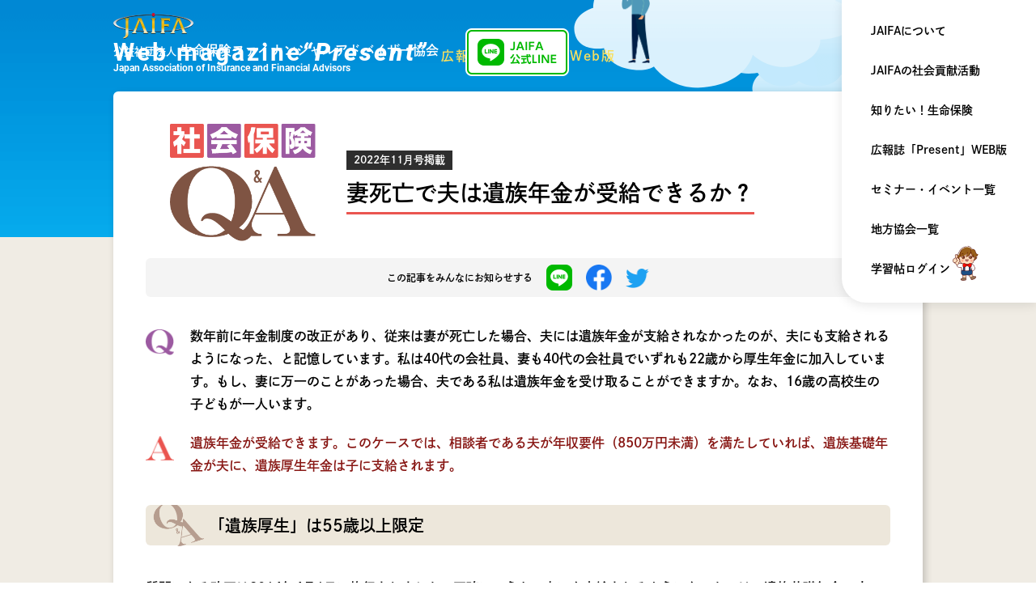

--- FILE ---
content_type: text/html; charset=UTF-8
request_url: https://www.jaifa.or.jp/present/serial/qa_2022_11/
body_size: 15158
content:
<!DOCTYPE html>
<html lang="ja">

<head>
  <meta charset="utf-8">
  <meta http-equiv="X-UA-Compatible" content="IE=edge" />
  <meta name="viewport" content="width=device-width, initial-scale=1.0, minimum-scale=1.0, maximum-scale=1.0, user-scalable=0">
  <meta name="format-detection" content="telephone=no">
  <link rel="stylesheet" href="https://www.jaifa.or.jp/cms/wp-content/themes/jaifa2021/assets2021/css/index.css?ver=1769582950">
	<link rel="stylesheet" href="https://use.fontawesome.com/releases/v5.6.3/css/all.css">
  <title></title>
  <script>
    (function(d) {
      var config = {
          kitId: 'pyi8omj',
          scriptTimeout: 3000,
          async: true
        },
        h = d.documentElement,
        t = setTimeout(function() {
          h.className = h.className.replace(/\bwf-loading\b/g, "") + " wf-inactive";
        }, config.scriptTimeout),
        tk = d.createElement("script"),
        f = false,
        s = d.getElementsByTagName("script")[0],
        a;
      h.className += " wf-loading";
      tk.src = 'https://use.typekit.net/' + config.kitId + '.js';
      tk.async = true;
      tk.onload = tk.onreadystatechange = function() {
        a = this.readyState;
        if (f || a && a != "complete" && a != "loaded") return;
        f = true;
        clearTimeout(t);
        try {
          Typekit.load(config)
        } catch (e) {}
      };
      s.parentNode.insertBefore(tk, s)
    })(document);
  </script>
  
		<!-- All in One SEO 4.7.9 - aioseo.com -->
	<meta name="robots" content="max-image-preview:large" />
	<link rel="canonical" href="https://www.jaifa.or.jp/present/serial/qa_2022_11/" />
	<meta name="generator" content="All in One SEO (AIOSEO) 4.7.9" />
		<meta property="og:locale" content="ja_JP" />
		<meta property="og:site_name" content="JAIFA 公益社団法人生命保険ファイナンシャルアドバイザー協会 |" />
		<meta property="og:type" content="article" />
		<meta property="og:title" content="妻死亡で夫は遺族年金が受給できるか？ | JAIFA 公益社団法人生命保険ファイナンシャルアドバイザー協会" />
		<meta property="og:url" content="https://www.jaifa.or.jp/present/serial/qa_2022_11/" />
		<meta property="og:image" content="https://www.jaifa.or.jp/cms/wp-content/uploads/2022/11/i_qa.jpg" />
		<meta property="og:image:secure_url" content="https://www.jaifa.or.jp/cms/wp-content/uploads/2022/11/i_qa.jpg" />
		<meta property="og:image:width" content="560" />
		<meta property="og:image:height" content="340" />
		<meta property="article:published_time" content="2022-11-01T01:00:29+00:00" />
		<meta property="article:modified_time" content="2022-11-01T00:44:15+00:00" />
		<meta name="twitter:card" content="summary" />
		<meta name="twitter:title" content="妻死亡で夫は遺族年金が受給できるか？ | JAIFA 公益社団法人生命保険ファイナンシャルアドバイザー協会" />
		<meta name="twitter:image" content="https://www.jaifa.or.jp/cms/wp-content/uploads/2022/11/i_qa.jpg" />
		<script type="application/ld+json" class="aioseo-schema">
			{"@context":"https:\/\/schema.org","@graph":[{"@type":"BreadcrumbList","@id":"https:\/\/www.jaifa.or.jp\/present\/serial\/qa_2022_11\/#breadcrumblist","itemListElement":[{"@type":"ListItem","@id":"https:\/\/www.jaifa.or.jp\/#listItem","position":1,"name":"\u5bb6","item":"https:\/\/www.jaifa.or.jp\/","nextItem":{"@type":"ListItem","@id":"https:\/\/www.jaifa.or.jp\/present\/serial\/qa_2022_11\/#listItem","name":"\u59bb\u6b7b\u4ea1\u3067\u592b\u306f\u907a\u65cf\u5e74\u91d1\u304c\u53d7\u7d66\u3067\u304d\u308b\u304b\uff1f"}},{"@type":"ListItem","@id":"https:\/\/www.jaifa.or.jp\/present\/serial\/qa_2022_11\/#listItem","position":2,"name":"\u59bb\u6b7b\u4ea1\u3067\u592b\u306f\u907a\u65cf\u5e74\u91d1\u304c\u53d7\u7d66\u3067\u304d\u308b\u304b\uff1f","previousItem":{"@type":"ListItem","@id":"https:\/\/www.jaifa.or.jp\/#listItem","name":"\u5bb6"}}]},{"@type":"Organization","@id":"https:\/\/www.jaifa.or.jp\/#organization","name":"JAIFA \u516c\u76ca\u793e\u56e3\u6cd5\u4eba\u751f\u547d\u4fdd\u967a\u30d5\u30a1\u30a4\u30ca\u30f3\u30b7\u30e3\u30eb\u30a2\u30c9\u30d0\u30a4\u30b6\u30fc\u5354\u4f1a","url":"https:\/\/www.jaifa.or.jp\/","logo":{"@type":"ImageObject","url":"https:\/\/jaifa-org.com\/cms\/wp-content\/uploads\/2021\/03\/fabicon.png","@id":"https:\/\/www.jaifa.or.jp\/present\/serial\/qa_2022_11\/#organizationLogo"},"image":{"@id":"https:\/\/www.jaifa.or.jp\/present\/serial\/qa_2022_11\/#organizationLogo"}},{"@type":"WebPage","@id":"https:\/\/www.jaifa.or.jp\/present\/serial\/qa_2022_11\/#webpage","url":"https:\/\/www.jaifa.or.jp\/present\/serial\/qa_2022_11\/","name":"\u59bb\u6b7b\u4ea1\u3067\u592b\u306f\u907a\u65cf\u5e74\u91d1\u304c\u53d7\u7d66\u3067\u304d\u308b\u304b\uff1f | JAIFA \u516c\u76ca\u793e\u56e3\u6cd5\u4eba\u751f\u547d\u4fdd\u967a\u30d5\u30a1\u30a4\u30ca\u30f3\u30b7\u30e3\u30eb\u30a2\u30c9\u30d0\u30a4\u30b6\u30fc\u5354\u4f1a","inLanguage":"ja","isPartOf":{"@id":"https:\/\/www.jaifa.or.jp\/#website"},"breadcrumb":{"@id":"https:\/\/www.jaifa.or.jp\/present\/serial\/qa_2022_11\/#breadcrumblist"},"image":{"@type":"ImageObject","url":"https:\/\/www.jaifa.or.jp\/cms\/wp-content\/uploads\/2022\/11\/i_qa.jpg","@id":"https:\/\/www.jaifa.or.jp\/present\/serial\/qa_2022_11\/#mainImage","width":560,"height":340},"primaryImageOfPage":{"@id":"https:\/\/www.jaifa.or.jp\/present\/serial\/qa_2022_11\/#mainImage"},"datePublished":"2022-11-01T10:00:29+09:00","dateModified":"2022-11-01T09:44:15+09:00"},{"@type":"WebSite","@id":"https:\/\/www.jaifa.or.jp\/#website","url":"https:\/\/www.jaifa.or.jp\/","name":"JAIFA \u516c\u76ca\u793e\u56e3\u6cd5\u4eba\u751f\u547d\u4fdd\u967a\u30d5\u30a1\u30a4\u30ca\u30f3\u30b7\u30e3\u30eb\u30a2\u30c9\u30d0\u30a4\u30b6\u30fc\u5354\u4f1a","inLanguage":"ja","publisher":{"@id":"https:\/\/www.jaifa.or.jp\/#organization"}}]}
		</script>
		<!-- All in One SEO -->

<script>
    var ajaxurl = 'https://www.jaifa.or.jp/cms/wp-admin/admin-ajax.php';
</script>
<link rel="alternate" title="oEmbed (JSON)" type="application/json+oembed" href="https://www.jaifa.or.jp/wp-json/oembed/1.0/embed?url=https%3A%2F%2Fwww.jaifa.or.jp%2Fpresent%2Fserial%2Fqa_2022_11%2F" />
<link rel="alternate" title="oEmbed (XML)" type="text/xml+oembed" href="https://www.jaifa.or.jp/wp-json/oembed/1.0/embed?url=https%3A%2F%2Fwww.jaifa.or.jp%2Fpresent%2Fserial%2Fqa_2022_11%2F&#038;format=xml" />
<style id='wp-img-auto-sizes-contain-inline-css' type='text/css'>
img:is([sizes=auto i],[sizes^="auto," i]){contain-intrinsic-size:3000px 1500px}
/*# sourceURL=wp-img-auto-sizes-contain-inline-css */
</style>
<style id='wp-emoji-styles-inline-css' type='text/css'>

	img.wp-smiley, img.emoji {
		display: inline !important;
		border: none !important;
		box-shadow: none !important;
		height: 1em !important;
		width: 1em !important;
		margin: 0 0.07em !important;
		vertical-align: -0.1em !important;
		background: none !important;
		padding: 0 !important;
	}
/*# sourceURL=wp-emoji-styles-inline-css */
</style>
<style id='wp-block-library-inline-css' type='text/css'>
:root{--wp-block-synced-color:#7a00df;--wp-block-synced-color--rgb:122,0,223;--wp-bound-block-color:var(--wp-block-synced-color);--wp-editor-canvas-background:#ddd;--wp-admin-theme-color:#007cba;--wp-admin-theme-color--rgb:0,124,186;--wp-admin-theme-color-darker-10:#006ba1;--wp-admin-theme-color-darker-10--rgb:0,107,160.5;--wp-admin-theme-color-darker-20:#005a87;--wp-admin-theme-color-darker-20--rgb:0,90,135;--wp-admin-border-width-focus:2px}@media (min-resolution:192dpi){:root{--wp-admin-border-width-focus:1.5px}}.wp-element-button{cursor:pointer}:root .has-very-light-gray-background-color{background-color:#eee}:root .has-very-dark-gray-background-color{background-color:#313131}:root .has-very-light-gray-color{color:#eee}:root .has-very-dark-gray-color{color:#313131}:root .has-vivid-green-cyan-to-vivid-cyan-blue-gradient-background{background:linear-gradient(135deg,#00d084,#0693e3)}:root .has-purple-crush-gradient-background{background:linear-gradient(135deg,#34e2e4,#4721fb 50%,#ab1dfe)}:root .has-hazy-dawn-gradient-background{background:linear-gradient(135deg,#faaca8,#dad0ec)}:root .has-subdued-olive-gradient-background{background:linear-gradient(135deg,#fafae1,#67a671)}:root .has-atomic-cream-gradient-background{background:linear-gradient(135deg,#fdd79a,#004a59)}:root .has-nightshade-gradient-background{background:linear-gradient(135deg,#330968,#31cdcf)}:root .has-midnight-gradient-background{background:linear-gradient(135deg,#020381,#2874fc)}:root{--wp--preset--font-size--normal:16px;--wp--preset--font-size--huge:42px}.has-regular-font-size{font-size:1em}.has-larger-font-size{font-size:2.625em}.has-normal-font-size{font-size:var(--wp--preset--font-size--normal)}.has-huge-font-size{font-size:var(--wp--preset--font-size--huge)}.has-text-align-center{text-align:center}.has-text-align-left{text-align:left}.has-text-align-right{text-align:right}.has-fit-text{white-space:nowrap!important}#end-resizable-editor-section{display:none}.aligncenter{clear:both}.items-justified-left{justify-content:flex-start}.items-justified-center{justify-content:center}.items-justified-right{justify-content:flex-end}.items-justified-space-between{justify-content:space-between}.screen-reader-text{border:0;clip-path:inset(50%);height:1px;margin:-1px;overflow:hidden;padding:0;position:absolute;width:1px;word-wrap:normal!important}.screen-reader-text:focus{background-color:#ddd;clip-path:none;color:#444;display:block;font-size:1em;height:auto;left:5px;line-height:normal;padding:15px 23px 14px;text-decoration:none;top:5px;width:auto;z-index:100000}html :where(.has-border-color){border-style:solid}html :where([style*=border-top-color]){border-top-style:solid}html :where([style*=border-right-color]){border-right-style:solid}html :where([style*=border-bottom-color]){border-bottom-style:solid}html :where([style*=border-left-color]){border-left-style:solid}html :where([style*=border-width]){border-style:solid}html :where([style*=border-top-width]){border-top-style:solid}html :where([style*=border-right-width]){border-right-style:solid}html :where([style*=border-bottom-width]){border-bottom-style:solid}html :where([style*=border-left-width]){border-left-style:solid}html :where(img[class*=wp-image-]){height:auto;max-width:100%}:where(figure){margin:0 0 1em}html :where(.is-position-sticky){--wp-admin--admin-bar--position-offset:var(--wp-admin--admin-bar--height,0px)}@media screen and (max-width:600px){html :where(.is-position-sticky){--wp-admin--admin-bar--position-offset:0px}}

/*# sourceURL=wp-block-library-inline-css */
</style><style id='global-styles-inline-css' type='text/css'>
:root{--wp--preset--aspect-ratio--square: 1;--wp--preset--aspect-ratio--4-3: 4/3;--wp--preset--aspect-ratio--3-4: 3/4;--wp--preset--aspect-ratio--3-2: 3/2;--wp--preset--aspect-ratio--2-3: 2/3;--wp--preset--aspect-ratio--16-9: 16/9;--wp--preset--aspect-ratio--9-16: 9/16;--wp--preset--color--black: #000000;--wp--preset--color--cyan-bluish-gray: #abb8c3;--wp--preset--color--white: #ffffff;--wp--preset--color--pale-pink: #f78da7;--wp--preset--color--vivid-red: #cf2e2e;--wp--preset--color--luminous-vivid-orange: #ff6900;--wp--preset--color--luminous-vivid-amber: #fcb900;--wp--preset--color--light-green-cyan: #7bdcb5;--wp--preset--color--vivid-green-cyan: #00d084;--wp--preset--color--pale-cyan-blue: #8ed1fc;--wp--preset--color--vivid-cyan-blue: #0693e3;--wp--preset--color--vivid-purple: #9b51e0;--wp--preset--gradient--vivid-cyan-blue-to-vivid-purple: linear-gradient(135deg,rgb(6,147,227) 0%,rgb(155,81,224) 100%);--wp--preset--gradient--light-green-cyan-to-vivid-green-cyan: linear-gradient(135deg,rgb(122,220,180) 0%,rgb(0,208,130) 100%);--wp--preset--gradient--luminous-vivid-amber-to-luminous-vivid-orange: linear-gradient(135deg,rgb(252,185,0) 0%,rgb(255,105,0) 100%);--wp--preset--gradient--luminous-vivid-orange-to-vivid-red: linear-gradient(135deg,rgb(255,105,0) 0%,rgb(207,46,46) 100%);--wp--preset--gradient--very-light-gray-to-cyan-bluish-gray: linear-gradient(135deg,rgb(238,238,238) 0%,rgb(169,184,195) 100%);--wp--preset--gradient--cool-to-warm-spectrum: linear-gradient(135deg,rgb(74,234,220) 0%,rgb(151,120,209) 20%,rgb(207,42,186) 40%,rgb(238,44,130) 60%,rgb(251,105,98) 80%,rgb(254,248,76) 100%);--wp--preset--gradient--blush-light-purple: linear-gradient(135deg,rgb(255,206,236) 0%,rgb(152,150,240) 100%);--wp--preset--gradient--blush-bordeaux: linear-gradient(135deg,rgb(254,205,165) 0%,rgb(254,45,45) 50%,rgb(107,0,62) 100%);--wp--preset--gradient--luminous-dusk: linear-gradient(135deg,rgb(255,203,112) 0%,rgb(199,81,192) 50%,rgb(65,88,208) 100%);--wp--preset--gradient--pale-ocean: linear-gradient(135deg,rgb(255,245,203) 0%,rgb(182,227,212) 50%,rgb(51,167,181) 100%);--wp--preset--gradient--electric-grass: linear-gradient(135deg,rgb(202,248,128) 0%,rgb(113,206,126) 100%);--wp--preset--gradient--midnight: linear-gradient(135deg,rgb(2,3,129) 0%,rgb(40,116,252) 100%);--wp--preset--font-size--small: 13px;--wp--preset--font-size--medium: 20px;--wp--preset--font-size--large: 36px;--wp--preset--font-size--x-large: 42px;--wp--preset--spacing--20: 0.44rem;--wp--preset--spacing--30: 0.67rem;--wp--preset--spacing--40: 1rem;--wp--preset--spacing--50: 1.5rem;--wp--preset--spacing--60: 2.25rem;--wp--preset--spacing--70: 3.38rem;--wp--preset--spacing--80: 5.06rem;--wp--preset--shadow--natural: 6px 6px 9px rgba(0, 0, 0, 0.2);--wp--preset--shadow--deep: 12px 12px 50px rgba(0, 0, 0, 0.4);--wp--preset--shadow--sharp: 6px 6px 0px rgba(0, 0, 0, 0.2);--wp--preset--shadow--outlined: 6px 6px 0px -3px rgb(255, 255, 255), 6px 6px rgb(0, 0, 0);--wp--preset--shadow--crisp: 6px 6px 0px rgb(0, 0, 0);}:where(.is-layout-flex){gap: 0.5em;}:where(.is-layout-grid){gap: 0.5em;}body .is-layout-flex{display: flex;}.is-layout-flex{flex-wrap: wrap;align-items: center;}.is-layout-flex > :is(*, div){margin: 0;}body .is-layout-grid{display: grid;}.is-layout-grid > :is(*, div){margin: 0;}:where(.wp-block-columns.is-layout-flex){gap: 2em;}:where(.wp-block-columns.is-layout-grid){gap: 2em;}:where(.wp-block-post-template.is-layout-flex){gap: 1.25em;}:where(.wp-block-post-template.is-layout-grid){gap: 1.25em;}.has-black-color{color: var(--wp--preset--color--black) !important;}.has-cyan-bluish-gray-color{color: var(--wp--preset--color--cyan-bluish-gray) !important;}.has-white-color{color: var(--wp--preset--color--white) !important;}.has-pale-pink-color{color: var(--wp--preset--color--pale-pink) !important;}.has-vivid-red-color{color: var(--wp--preset--color--vivid-red) !important;}.has-luminous-vivid-orange-color{color: var(--wp--preset--color--luminous-vivid-orange) !important;}.has-luminous-vivid-amber-color{color: var(--wp--preset--color--luminous-vivid-amber) !important;}.has-light-green-cyan-color{color: var(--wp--preset--color--light-green-cyan) !important;}.has-vivid-green-cyan-color{color: var(--wp--preset--color--vivid-green-cyan) !important;}.has-pale-cyan-blue-color{color: var(--wp--preset--color--pale-cyan-blue) !important;}.has-vivid-cyan-blue-color{color: var(--wp--preset--color--vivid-cyan-blue) !important;}.has-vivid-purple-color{color: var(--wp--preset--color--vivid-purple) !important;}.has-black-background-color{background-color: var(--wp--preset--color--black) !important;}.has-cyan-bluish-gray-background-color{background-color: var(--wp--preset--color--cyan-bluish-gray) !important;}.has-white-background-color{background-color: var(--wp--preset--color--white) !important;}.has-pale-pink-background-color{background-color: var(--wp--preset--color--pale-pink) !important;}.has-vivid-red-background-color{background-color: var(--wp--preset--color--vivid-red) !important;}.has-luminous-vivid-orange-background-color{background-color: var(--wp--preset--color--luminous-vivid-orange) !important;}.has-luminous-vivid-amber-background-color{background-color: var(--wp--preset--color--luminous-vivid-amber) !important;}.has-light-green-cyan-background-color{background-color: var(--wp--preset--color--light-green-cyan) !important;}.has-vivid-green-cyan-background-color{background-color: var(--wp--preset--color--vivid-green-cyan) !important;}.has-pale-cyan-blue-background-color{background-color: var(--wp--preset--color--pale-cyan-blue) !important;}.has-vivid-cyan-blue-background-color{background-color: var(--wp--preset--color--vivid-cyan-blue) !important;}.has-vivid-purple-background-color{background-color: var(--wp--preset--color--vivid-purple) !important;}.has-black-border-color{border-color: var(--wp--preset--color--black) !important;}.has-cyan-bluish-gray-border-color{border-color: var(--wp--preset--color--cyan-bluish-gray) !important;}.has-white-border-color{border-color: var(--wp--preset--color--white) !important;}.has-pale-pink-border-color{border-color: var(--wp--preset--color--pale-pink) !important;}.has-vivid-red-border-color{border-color: var(--wp--preset--color--vivid-red) !important;}.has-luminous-vivid-orange-border-color{border-color: var(--wp--preset--color--luminous-vivid-orange) !important;}.has-luminous-vivid-amber-border-color{border-color: var(--wp--preset--color--luminous-vivid-amber) !important;}.has-light-green-cyan-border-color{border-color: var(--wp--preset--color--light-green-cyan) !important;}.has-vivid-green-cyan-border-color{border-color: var(--wp--preset--color--vivid-green-cyan) !important;}.has-pale-cyan-blue-border-color{border-color: var(--wp--preset--color--pale-cyan-blue) !important;}.has-vivid-cyan-blue-border-color{border-color: var(--wp--preset--color--vivid-cyan-blue) !important;}.has-vivid-purple-border-color{border-color: var(--wp--preset--color--vivid-purple) !important;}.has-vivid-cyan-blue-to-vivid-purple-gradient-background{background: var(--wp--preset--gradient--vivid-cyan-blue-to-vivid-purple) !important;}.has-light-green-cyan-to-vivid-green-cyan-gradient-background{background: var(--wp--preset--gradient--light-green-cyan-to-vivid-green-cyan) !important;}.has-luminous-vivid-amber-to-luminous-vivid-orange-gradient-background{background: var(--wp--preset--gradient--luminous-vivid-amber-to-luminous-vivid-orange) !important;}.has-luminous-vivid-orange-to-vivid-red-gradient-background{background: var(--wp--preset--gradient--luminous-vivid-orange-to-vivid-red) !important;}.has-very-light-gray-to-cyan-bluish-gray-gradient-background{background: var(--wp--preset--gradient--very-light-gray-to-cyan-bluish-gray) !important;}.has-cool-to-warm-spectrum-gradient-background{background: var(--wp--preset--gradient--cool-to-warm-spectrum) !important;}.has-blush-light-purple-gradient-background{background: var(--wp--preset--gradient--blush-light-purple) !important;}.has-blush-bordeaux-gradient-background{background: var(--wp--preset--gradient--blush-bordeaux) !important;}.has-luminous-dusk-gradient-background{background: var(--wp--preset--gradient--luminous-dusk) !important;}.has-pale-ocean-gradient-background{background: var(--wp--preset--gradient--pale-ocean) !important;}.has-electric-grass-gradient-background{background: var(--wp--preset--gradient--electric-grass) !important;}.has-midnight-gradient-background{background: var(--wp--preset--gradient--midnight) !important;}.has-small-font-size{font-size: var(--wp--preset--font-size--small) !important;}.has-medium-font-size{font-size: var(--wp--preset--font-size--medium) !important;}.has-large-font-size{font-size: var(--wp--preset--font-size--large) !important;}.has-x-large-font-size{font-size: var(--wp--preset--font-size--x-large) !important;}
/*# sourceURL=global-styles-inline-css */
</style>

<style id='classic-theme-styles-inline-css' type='text/css'>
/*! This file is auto-generated */
.wp-block-button__link{color:#fff;background-color:#32373c;border-radius:9999px;box-shadow:none;text-decoration:none;padding:calc(.667em + 2px) calc(1.333em + 2px);font-size:1.125em}.wp-block-file__button{background:#32373c;color:#fff;text-decoration:none}
/*# sourceURL=/wp-includes/css/classic-themes.min.css */
</style>
<link rel="https://api.w.org/" href="https://www.jaifa.or.jp/wp-json/" /><link rel="EditURI" type="application/rsd+xml" title="RSD" href="https://www.jaifa.or.jp/cms/xmlrpc.php?rsd" />
<meta name="generator" content="WordPress 6.9" />
<link rel='shortlink' href='https://www.jaifa.or.jp/?p=5996' />
		<style type="text/css" id="wp-custom-css">
			/*NEWS 画像*/
#newsContent img {
	max-width: 920px;
}
#newsContent .alignright {
	display: block;
	margin: 0 0 0 auto;
}
#newsContent .alignleft {
	display: block;
	margin: 0 auto 0 0;
}
#newsContent .aligncenter {
	display: block;
	margin: 0 auto;
}

		</style>
		<!-- Global site tag (gtag.js) - Google Analytics -->
<script async src="https://www.googletagmanager.com/gtag/js?id=UA-16752516-1"></script>
<script>
  window.dataLayer = window.dataLayer || [];
  function gtag(){dataLayer.push(arguments);}
  gtag('js', new Date());

  gtag('config', 'UA-16752516-1');
</script>
	<script src="https://ajaxzip3.github.io/ajaxzip3.js" charset="UTF-8"></script>
</head>

<body>
    <header class="hrPd -lower -present">
    <div id="rightMenuWrap">
      <div id="rightMenu">
        <ul>
          <li><a href="https://www.jaifa.or.jp/about">JAIFAについて</a></li>
          <li><a href="https://www.jaifa.or.jp/society">JAIFAの<br>社会貢献活動</a></li>
          <li><a href="https://www.jaifa.or.jp/basis">知りたい！<br>生命保険</a></li>
          <li><a href="https://www.jaifa.or.jp/present">広報誌「Present」<br>WEB版</a></li>
          <li><a href="https://www.jaifa.or.jp/event">セミナー・<br>イベント一覧</a></li>
          <li><a href="https://www.jaifa.or.jp/local">地方協会一覧</a></li>
          <li><a href="https://www.jaifa-learning.com/script/login.php" target="_blank">学習帖ログイン<img class="illst" src="https://www.jaifa.or.jp/cms/wp-content/themes/jaifa2021/assets2021/images/illst_1.png"></a></li>
        </ul>
        <div class="snsShare -blue">
          <p><span>JAIFAを<br>みんなに知らせよう！</span></p>
          <div class="flex">
    <a class="-line" href="http://line.me/R/msg/text/?https%3A%2F%2Fwww.jaifa.or.jp%2Fpresent%2Fserial%2Fqa_2022_11%2F" target="_blank"><img src="https://www.jaifa.or.jp/cms/wp-content/themes/jaifa2021/assets2021/images/icon_line.png"></a>
<a class="-fb" href="https://www.facebook.com/share.php?u=https%3A%2F%2Fwww.jaifa.or.jp%2Fpresent%2Fserial%2Fqa_2022_11%2F" target="_blank"><img src="https://www.jaifa.or.jp/cms/wp-content/themes/jaifa2021/assets2021/images/icon_fb.png"></a>
<a class="-tw" href="https://twitter.com/share?text=妻死亡で夫は遺族年金が受給できるか？&url=https%3A%2F%2Fwww.jaifa.or.jp%2Fpresent%2Fserial%2Fqa_2022_11%2F" target="_blank"><img src="https://www.jaifa.or.jp/cms/wp-content/themes/jaifa2021/assets2021/images/icon_tw.png"></a></div>        </div>
      </div>
    </div>
    <div class="container">
      <h1 id="hTitle" class="hTitle">
        <a class="_logo" href="https://www.jaifa.or.jp/"><img src="https://www.jaifa.or.jp/cms/wp-content/themes/jaifa2021/assets2021/images/logo.png" alt="JAIFA"></a>
        <span class="_ja"><span>公益社団法人</span>生命保険ファイナンシャルアドバイザー協会</span>
        <span class="_en fRoboto">Japan Association of Insurance and Financial Advisors</span>
      </h1>
				<a class="lineI" href="https://www.jaifa.or.jp/official-line"><img src="https://www.jaifa.or.jp/cms/wp-content/themes/jaifa2021/assets2021/images/lineI.png" alt="JAIFA公式LINE"></a>
      <!-- END rightMenu -->
      <div id="hBtns" class="hrPd">
        <div class="container flex">
			<a class="hBtn lineC" href="https://www.jaifa.or.jp/official-line">
            公式<br>LINE
          </a>
          <button id="btnMenu" class="btnMenu hBtn" type="button">
            <span class="hamburger">
              <span></span>
              <span></span>
              <span></span>
            </span>
            <span id="btnMenuTxt">MENU</span>
          </button>
          <a id="hBtnLogin" class="hBtn" href="https://www.jaifa-learning.com/script/login.php" target="_blank">学習帖<br>ログイン<img class="illst" src="https://www.jaifa.or.jp/cms/wp-content/themes/jaifa2021/assets2021/images/illst_1.png"></a>
        </div>
      </div>
      <!-- END hBtns -->
    </div>
    <!-- 途中固定ヘッダー -->
    <div id="headerSecond" class="hrPd">
      <div class="container flex">
        <div class="_title flex">
          <a class="_logo" href="https://www.jaifa.or.jp/"><img src="https://www.jaifa.or.jp/cms/wp-content/themes/jaifa2021/assets2021/images/logo.png" alt="JAIFA"></a>
          <p>
            <span class="_ja"><span>公益社団法人</span>生命保険ファイナンシャルアドバイザー協会</span>
            <span class="_en fRoboto">Japan Association of Insurance and Financial Advisors</span>
          </p>
        </div>
        <div class="_btns flex">
          <button class="btnMenu openMenu fRoboto" type="button">
            <span class="hamburger">
              <span></span>
              <span></span>
              <span></span>
            </span>
            MENUを開く
          </button>
          <a class="btnLogin" href="https://www.jaifa-learning.com/script/login.php" target="_blank">
            学習帖ログイン
            <img src="https://www.jaifa.or.jp/cms/wp-content/themes/jaifa2021/assets2021/images/illst_1.png">
          </a>
        </div>
      </div>
    </div>
    <!-- END headerSecond -->
    <!-- メニュー -->
    <nav id="nav" class="hrPd">
      <div class="container">
        <div class="hrPdSp">
          <div class="_header spCont">
            <div class="_title flex">
              <a class="_logo" href="https://www.jaifa.or.jp/"><img src="https://www.jaifa.or.jp/cms/wp-content/themes/jaifa2021/assets2021/images/logo.png" alt="JAIFA"></a>
              <div class="_texts">
                <span class="_ja"><span>公益社団法人</span>生命保険ファイナンシャルアドバイザー協会</span>
                <span class="_en fRoboto">Japan Association of Insurance and Financial Advisors</span>
              </div>
            </div>
            <!-- END _title -->
            <a class="btnLogin" href="https://www.jaifa-learning.com/script/login.php" target="_blank">
              学習帖ログイン
              <img src="https://www.jaifa.or.jp/cms/wp-content/themes/jaifa2021/assets2021/images/illst_1.png">
            </a>
            <div id="navBtns" class="hrPd">
              <div class="container spCont">
                <div class="_btns flex">
                  <button class="btnMenu closeMenu fRoboto" type="button">
                    <span>MENUを閉じる</span>
                    <span>CLOSE</span>
                  </button>
                  <a class="btnLogin" href="https://www.jaifa-learning.com/script/login.php" target="_blank">
                    学習帖<br>ログイン
                    <img src="https://www.jaifa.or.jp/cms/wp-content/themes/jaifa2021/assets2021/images/illst_1.png">
                  </a>
                </div>
              </div>
            </div>
            <!-- END navBtns -->
          </div>
          <!-- END _header -->
        </div>
        <div class="_content">
          <div class="hrPdSp">
            <div class="spCont">
              <ul id="navLinks" class="flex">
                <li>
                  <a href="https://www.jaifa.or.jp/about" class="btn -blue -btnA">
                    <img src="https://www.jaifa.or.jp/cms/wp-content/themes/jaifa2021/assets2021/images/icon_a.png">
                    <span class="-arrow -arwR -arwSmall -arwYellow">JAIFAについて</span>
                  </a>
                </li>
                <li>
                  <a href="https://www.jaifa.or.jp/society" class="btn -blue -btnB">
                    <img src="https://www.jaifa.or.jp/cms/wp-content/themes/jaifa2021/assets2021/images/icon_l.png">
                    <span class="-arrow -arwR -arwSmall -arwYellow">JAIFAの<br>社会貢献活動</span>
                  </a>
                </li>
                <li>
                  <a href="https://www.jaifa.or.jp/basis" class="btn -blue -btnC">
                    <img src="https://www.jaifa.or.jp/cms/wp-content/themes/jaifa2021/assets2021/images/icon_e.png">
                    <span class="-arrow -arwR -arwSmall -arwYellow">知りたい! 生命保険</span>
                  </a>
                </li>
                <li>
                  <a href="https://www.jaifa.or.jp/present" class="btn -blue -btnD">
                    <img src="https://www.jaifa.or.jp/cms/wp-content/themes/jaifa2021/assets2021/images/icon_d.png">
                    <span class="-arrow -arwR -arwSmall -arwYellow">広報誌「Present」</span>
                  </a>
                </li>
                <li>
                  <a href="https://www.jaifa.or.jp/event" class="btn -blue -btnE">
                    <img src="https://www.jaifa.or.jp/cms/wp-content/themes/jaifa2021/assets2021/images/icon_n.png">
                    <span class="-arrow -arwR -arwSmall -arwYellow">セミナー・<br>イベント一覧</span>
                  </a>
                </li>
                <li>
                  <a href="https://www.jaifa.or.jp/local" class="btn -blue -btnF">
                    <img src="https://www.jaifa.or.jp/cms/wp-content/themes/jaifa2021/assets2021/images/icon_c.png">
                    <span class="-arrow -arwR -arwSmall -arwYellow">地方協会一覧</span>
                  </a>
                </li>
                <li>
                  <a href="https://www.jaifa.or.jp/news" class="btn -blue -btnG">
                    <img src="https://www.jaifa.or.jp/cms/wp-content/themes/jaifa2021/assets2021/images/icon_r.png">
                    <span class="-arrow -arwR -arwSmall -arwYellow">NEWS一覧</span>
                  </a>
                </li>
                <li>
                  <a href="https://www.jaifa.or.jp/sitemap" class="btn -blue -btnH">
                    <img src="https://www.jaifa.or.jp/cms/wp-content/themes/jaifa2021/assets2021/images/icon_m.png">
                    <span class="-arrow -arwR -arwSmall -arwYellow">サイトマップ</span>
                  </a>
                </li>
              </ul>
              <a href="https://www.jaifa.or.jp/contact" id="navContact" class="btn -arrow -arwR -arwSmall">
                <span>お問い合わせ</span>
              </a>
            </div>
          </div>
          <div id="navBottom" class="flex">
            <div class="snsShare -black">
              <p><span>JAIFAをみんなに知らせよう！</span></p>
              <div class="flex">
    <a class="-line" href="http://line.me/R/msg/text/?https%3A%2F%2Fwww.jaifa.or.jp%2Fpresent%2Fserial%2Fqa_2022_11%2F" target="_blank"><img src="https://www.jaifa.or.jp/cms/wp-content/themes/jaifa2021/assets2021/images/icon_line.png"></a>
<a class="-fb" href="https://www.facebook.com/share.php?u=https%3A%2F%2Fwww.jaifa.or.jp%2Fpresent%2Fserial%2Fqa_2022_11%2F" target="_blank"><img src="https://www.jaifa.or.jp/cms/wp-content/themes/jaifa2021/assets2021/images/icon_fb.png"></a>
<a class="-tw" href="https://twitter.com/share?text=妻死亡で夫は遺族年金が受給できるか？&url=https%3A%2F%2Fwww.jaifa.or.jp%2Fpresent%2Fserial%2Fqa_2022_11%2F" target="_blank"><img src="https://www.jaifa.or.jp/cms/wp-content/themes/jaifa2021/assets2021/images/icon_tw.png"></a></div>            </div>
            <div class="_bannerArea">
              <a href="https://www.jaifa.or.jp/howto" class="_banner">
                <img class="pc" src="https://www.jaifa.or.jp/cms/wp-content/themes/jaifa2021/assets2021/images/nav_banner.png" alt="JAIFAウェブサイト活用術　イベント・セミナーにウェブサイトから参加申込したり、知人・友人に有益な記事をお知らせしたり、学習帖で最新知識を見たり。ウェブサイトを活用する方法をていねいにご紹介します。">
                <img class="-sp" src="https://www.jaifa.or.jp/cms/wp-content/themes/jaifa2021/assets2021/images/nav_banner_sp.png" alt="JAIFAウェブサイト活用術　イベント・セミナーにウェブサイトから参加申込したり、知人・友人に有益な記事をお知らせしたり、学習帖で最新知識を見たり。ウェブサイトを活用する方法をていねいにご紹介します。">
                <img class="-sp_2" src="https://www.jaifa.or.jp/cms/wp-content/themes/jaifa2021/assets2021/images/nav_banner_sp_2.png" alt="JAIFAウェブサイト活用術　イベント・セミナーにウェブサイトから参加申込したり、知人・友人に有益な記事をお知らせしたり、学習帖で最新知識を見たり。ウェブサイトを活用する方法をていねいにご紹介します。">
              </a>
              <div class="_bannerBtn hrPdSp">
                <a href="https://www.jaifa.or.jp/howto" class="btn -blue -arrow -arwR -arwLarge -arwYellow">
                  <span>活用術を見る</span>
                </a>
              </div>
            </div>
          </div>
          <!-- END navBottom -->
        </div>
        <!-- END _content -->
      </div>
    </nav>
  </header>
<main id="pageArticleDetail" class="pagePresent">
    <div id="bgClouds">
        <div></div>
    </div>

    <section id="mvPresent" class="hrPd -small">
        <div class="container spCont">
            <h2 class="titlePresent">
                <span class="_en">Web magazine<span>“Present”</span></span>
                <span class="_ja">広報誌「Present」Web版</span>
                <img class="illst" src="https://www.jaifa.or.jp/cms/wp-content/themes/jaifa2021/assets2021/images/illst_2.png">
            </h2>
            <!-- END titlePresent -->
        </div>
    </section>
    <!-- END mvPresent -->

                
    <article id="articleDetail" class="article hrPd -serial_6">
        <div class="container spCont">
            <div class="whiteBox -shadow">
                <div class="_header flex">
                    <div class="_illstArea">
                        <img class="_titleIllst" src="https://www.jaifa.or.jp/cms/wp-content/themes/jaifa2021/assets2021/images/illst_article_serial_6.png?20221007">
                    </div>
                    <div class="_titleArea">
                        <span class="_month">2022年11月号掲載</span>
                        <h1 class="_title">妻死亡で夫は遺族年金が受給できるか？</h1>
                    </div>
                </div>
                <!-- END _header -->
                <div class="articleShare -bgGray flex">
                    <p>この記事を<br class="sp">みんなにお知らせする</p>
                    <div class="_snsBtns flex">
                        <a class="-line" href="http://line.me/R/msg/text/?https%3A%2F%2Fwww.jaifa.or.jp%2Fpresent%2Fserial%2Fqa_2022_11%2F" target="_blank"><img src="https://www.jaifa.or.jp/cms/wp-content/themes/jaifa2021/assets2021/images/icon_line.png"></a>
<a class="-fb" href="https://www.facebook.com/share.php?u=https%3A%2F%2Fwww.jaifa.or.jp%2Fpresent%2Fserial%2Fqa_2022_11%2F" target="_blank"><img src="https://www.jaifa.or.jp/cms/wp-content/themes/jaifa2021/assets2021/images/icon_fb.png"></a>
<a class="-tw" href="https://twitter.com/share?text=妻死亡で夫は遺族年金が受給できるか？&url=https%3A%2F%2Fwww.jaifa.or.jp%2Fpresent%2Fserial%2Fqa_2022_11%2F" target="_blank"><img src="https://www.jaifa.or.jp/cms/wp-content/themes/jaifa2021/assets2021/images/icon_tw.png"></a>                    </div>
                </div>
                <!-- END _share -->
                <div id="articleContent">
                    <div class="_item Q_and_A flex">
<div class="_img">
<img src="https://www.jaifa.or.jp/cms/wp-content/themes/jaifa2021/assets2021/images/Q&amp;A_Q.png">
</div>
<div class="_text question">
<p>
数年前に年金制度の改正があり、従来は妻が死亡した場合、夫には遺族年金が支給されなかったのが、夫にも支給されるようになった、と記憶しています。私は40代の会社員、妻も40代の会社員でいずれも22歳から厚生年金に加入しています。もし、妻に万一のことがあった場合、夫である私は遺族年金を受け取ることができますか。なお、16歳の高校生の子どもが一人います。
</p>
</div>
</div>
<div class="_item Q_and_A flex">
<div class="_img">
<img src="https://www.jaifa.or.jp/cms/wp-content/themes/jaifa2021/assets2021/images/Q&amp;A_A.png">
</div>
<div class="_text answer">
<p>
遺族年金が受給できます。このケースでは、相談者である夫が年収要件（850万円未満）を満たしていれば、遺族基礎年金が夫に、遺族厚生年金は子に支給されます。
</p>
</div>
</div>
<div class="item">
<h2 class="_articleHeading">
<img src="https://www.jaifa.or.jp/cms/wp-content/themes/jaifa2021/assets2021/images/illst_heading_serial_6.png">
「遺族厚生」は55歳以上限定</h2>
</div>
<div class="_item">
<p>
質問にある改正は2014年4月1日に施行されました。正確にいうと、夫にも支給されるようになったのは、遺族基礎年金です。すなわち、それまでは、一定の要件を満たす子どもまたは妻にしか支給されなかった遺族基礎年金の対象者が「子どもまたは配偶者」に拡大され、夫にも支給されるようになりました。<br><br>
遺族厚生年金はもともと夫にも支給されていました。ただし、受給できるのは、妻の死亡時に夫が55歳以上である場合に限られています（ちなみに、夫の死亡により妻が遺族厚生年金の受給対象になる場合は、妻の年齢制限はありません）。
</p>
</div>
<div class="_item -imgAndText reverse flex nov_2021">
<div class="_text">
<div class="_item">
<p>
さて、質問のケースについて検討すると、まず遺族基礎年金は夫に支給されます。<br>
遺族基礎年金が支給されるためには亡くなった人に「子」がいることが絶対条件です。<br>
<br>
さらに、この「子」には年齢制限があり、18歳に達したあとの最初の年度末（3月31日）までの間にあるか、一定の障害状態にある満20歳未満の子どもに限られます。<br>
したがって、一般的には高校卒業までの子どもがいれば（他の要件を満たしたうえで）遺族基礎年金が支給されます。<br>
<br>
ただし、亡くなった人に配偶者がいる場合は、遺族基礎年金は子どもではなく配偶者（質問のケースでは夫）に支給されます。
</p>
</div>
</div>
<div class="_img">
<img src="https://www.jaifa.or.jp/cms/wp-content/themes/jaifa2021/assets2021/images/2022_11/qa_1.png">
</div>
</div>
<div class="item">
<h2 class="_articleHeading">
<img src="https://www.jaifa.or.jp/cms/wp-content/themes/jaifa2021/assets2021/images/illst_heading_serial_6.png">
夫が受給できなくても子どもに</h2>
</div>
<div class="_item">
<p>
一方、遺族厚生年金は夫が40代で、55歳未満なので、支給要件を満たしません。したがって、夫に遺族厚生年金は支給されませんが、質問のケースでは子どもに支給されます。<br><br>
遺族基礎年金の支給対象者が子どもと配偶者に限られているのに対し、遺族厚生年金の支給対象者は、①配偶者または子ども、②父母、③孫、④祖父母と幅広くなっています。ただし、①から④の優先順位があり、上位の人に支給されます（①の「配偶者または子ども」が受給できるときは、②から④の人は受給できません）。<br><br>
①の「配偶者または子ども」は、配偶者と子どもが両方とも受給要件を満たす場合は配偶者が優先で、配偶者に支給されますが、質問のケースでは夫が年齢要件を満たさず受給できないので、子どもに支給されることになります。<br><br>
したがって、質問のケースは遺族基礎年金が夫に、遺族厚生年金は子どもに支給されます。ただし、遺族基礎年金、遺族厚生年金とも、子どもには前述の年齢制限があり、その要件を満たさなくなると支給されなくなります。子どもが一定の障害状態に該当しないとすれば高校卒業の3月までで支給は終了します。
</p>
</div>
<div class="Q_and_A_profile">
<h3 class="profile_header">Profile</h3>
<div class="profile_desc flex">
<div class="_img">
<img src="https://www.jaifa.or.jp/cms/wp-content/themes/jaifa2021/assets2021/images/2021_04/Q&amp;A_profile.jpg">
</div>
<div class="_text">
<p class="profile_name">武田祐介</p>
<p class="profile_detail">社会保険労務士、1級ファイナンシャル・プランニング技能士<br>
ファイナンシャル・プランナーの教育研修、教材作成、書籍編集の業務に長く従事し、2008年独立。武田祐介社会保険労務士事務所所長。生命保険各社で年金やFP受験対策の研修、セミナーの講師を務めている。
</p>
<a href="https://www.officetakeda.jp" target="_blank">公式HP https://www.officetakeda.jp/</a>
</div>
</div>
</div>                </div>
                <!-- END articleContent -->
                <div class="articleShare -bgGray flex">
                    <p>この記事を<br class="sp">みんなにお知らせする</p>
                    <div class="_snsBtns flex">
                        <a class="-line" href="http://line.me/R/msg/text/?https%3A%2F%2Fwww.jaifa.or.jp%2Fpresent%2Fserial%2Fqa_2022_11%2F" target="_blank"><img src="https://www.jaifa.or.jp/cms/wp-content/themes/jaifa2021/assets2021/images/icon_line.png"></a>
<a class="-fb" href="https://www.facebook.com/share.php?u=https%3A%2F%2Fwww.jaifa.or.jp%2Fpresent%2Fserial%2Fqa_2022_11%2F" target="_blank"><img src="https://www.jaifa.or.jp/cms/wp-content/themes/jaifa2021/assets2021/images/icon_fb.png"></a>
<a class="-tw" href="https://twitter.com/share?text=妻死亡で夫は遺族年金が受給できるか？&url=https%3A%2F%2Fwww.jaifa.or.jp%2Fpresent%2Fserial%2Fqa_2022_11%2F" target="_blank"><img src="https://www.jaifa.or.jp/cms/wp-content/themes/jaifa2021/assets2021/images/icon_tw.png"></a>                    </div>
                </div>
                <!-- END _share -->
            </div>
            <!-- END whiteBox -->
        </div>
    </article>
    <!-- END articleDetail -->

    <section id="sameSerialList" class="hrPd bgWhite -serial_6">
        <div class="container spCont">
            <div class="_box">
                <h2 class="_heading">同じ連載の記事</h2>
                <ul class="flex">
                                                                                <li class="_item">
                        <a href="https://www.jaifa.or.jp/present/serial/qa_2024_01/">
                            <div class="thumbnail">
                                <img src="https://www.jaifa.or.jp/cms/wp-content/uploads/2023/12/i_qa.jpg">
                                <span class="_month">2024年1月号掲載</span>
                            </div>
                            <h3 class="_title">65歳になる直前に退職すれば……</h3>                                                       
                        </a>
                    </li>
                                        <li class="_item">
                        <a href="https://www.jaifa.or.jp/present/serial/qa_2023_12/">
                            <div class="thumbnail">
                                <img src="https://www.jaifa.or.jp/cms/wp-content/uploads/2023/11/i_qa.jpg">
                                <span class="_month">2023年12月号掲載</span>
                            </div>
                            <h3 class="_title">出産時の国民健康保険料の免除</h3>                                                       
                        </a>
                    </li>
                                        <li class="_item">
                        <a href="https://www.jaifa.or.jp/present/serial/qa_2023_11/">
                            <div class="thumbnail">
                                <img src="https://www.jaifa.or.jp/cms/wp-content/uploads/2023/10/i_qa.jpg">
                                <span class="_month">2023年11月号掲載</span>
                            </div>
                            <h3 class="_title">「第3号被保険者」問題とは</h3>                                                       
                        </a>
                    </li>
                                        <li class="_item">
                        <a href="https://www.jaifa.or.jp/present/serial/qa_2023_10/">
                            <div class="thumbnail">
                                <img src="https://www.jaifa.or.jp/cms/wp-content/uploads/2023/09/i_qa.jpg">
                                <span class="_month">2023年10月号掲載</span>
                            </div>
                            <h3 class="_title">遺族年金の男女格差</h3>                                                       
                        </a>
                    </li>
                                                        </ul>
                <div class="_btnArea">
                    <a class="btn" href="https://www.jaifa.or.jp/present/serial/category/serial_6/"><span>社会保険Q&amp;A 記事一覧</span></a>
                </div>
            </div>
        </div>
    </section>
    <!-- END sameSerialList -->

    <section id="thisMagazine" class="hrPd bgLightBlue_2">
                
        <div class="container spCont">
            <h2 class="_title">この記事が載っている号</h2>
            <div class="backNumItem whiteBox -shadow flex">
                <div class="_cover">
                    <img src="https://www.jaifa.or.jp/cms/wp-content/uploads/2022/11/2022_11.jpg">
                </div>
                <div class="_infos">
                    <p class="_info"><span class="_name">広報誌「Present」</span><span class="_month">2022年11月号</span></p>
                    <a class="btn -blue -arrow -arwR -arwSmall -arwYellow" href="https://www.jaifa.or.jp/present/backnumber/2022_11/">
                        <span>記事一覧・電子版PDFのダウンロード</span>
                    </a>
                </div>
            </div>
        </div>
    </section>
    <!-- END thisMagazine -->

            
<section id="bottomContent" class="hrPd bgBlue">
    <div class="container spCont">
        <div class="commonIconLinks flex">
    <a href="https://www.jaifa.or.jp/about" class="btn -navy -about">
        <img src="https://www.jaifa.or.jp/cms/wp-content/themes/jaifa2021/assets2021/images/icon_a.png">
        <span class="-arrow -arwR -arwSmall -arwYellow">JAIFAって<br class="sp">どんな団体？</span>
    </a>
    <a href="https://www.jaifa.or.jp/event" class="btn -navy -seminar">
        <img src="https://www.jaifa.or.jp/cms/wp-content/themes/jaifa2021/assets2021/images/icon_b.png">
        <span class="-arrow -arwR -arwSmall -arwYellow">セミナー・イベント<br class="sp">を探す</span>
    </a>
    <a href="https://www.jaifa.or.jp/local" class="btn -navy -association">
        <img src="https://www.jaifa.or.jp/cms/wp-content/themes/jaifa2021/assets2021/images/icon_c.png">
        <span class="-arrow -arwR -arwSmall -arwYellow">地域の協会を探す</span>
    </a>
    <a href="https://www.jaifa.or.jp/present" class="btn -navy -present">
        <img src="https://www.jaifa.or.jp/cms/wp-content/themes/jaifa2021/assets2021/images/icon_d.png">
        <span class="-arrow -arwR -arwSmall -arwYellow">広報誌「Present」<br>Web版</span>
    </a>
</div>
<!-- END commonIconLinks -->        <div class="bannerJaifa flex">
    <div class="_head flex">
        <div class="_logo">
            <img src="https://www.jaifa.or.jp/cms/wp-content/themes/jaifa2021/assets2021/images/logo.png" alt="JAIFA">
        </div>
        <p>JAIFAに入会したい方へ</p>
    </div>
    <div class="_body flex">
        <p>
            JAIFAの会員制度についてや入会方法についてご案内しております。<br>メールフォームでの入会も可能です。
        </p>
        <div class="_btn">
            <a class="btn -center -blue -arrow -arwR -arwSmall -arwYellow" href="https://www.jaifa.or.jp/about/admission"><span>JAIFA入会のご案内</span></a>
        </div>
    </div>
</div>
<!-- END bannerJaifa -->    </div>
</section>
<!-- END bottomContent -->      
    
</main>
  <!-- 下層ページの場合はクラス「-lower」を付ける -->
  <footer class="hrPd bgNavy -lower">
    <div class="container">
      <div id="fLogoArea">
		  <a href="https://www.jaifa.or.jp"><img src="https://www.jaifa.or.jp/cms/wp-content/themes/jaifa2021/assets2021/images/logo.png" alt="JAIFA"></a>
        <p class="_ja"><span>公益社団法人</span>生命保険ファイナンシャルアドバイザー協会</p>
        <p class="_en fRoboto">Japan Association of Insurance and Financial Advisors</p>
      </div>
      <!-- END _logoArea -->
      <div class="snsShare -white">
        <p><span>JAIFAを<br>みんなに知らせよう！</span></p>
        <div class="flex">
    <a class="-line" href="http://line.me/R/msg/text/?https%3A%2F%2Fwww.jaifa.or.jp%2Fpresent%2Fserial%2Fqa_2022_11%2F" target="_blank"><img src="https://www.jaifa.or.jp/cms/wp-content/themes/jaifa2021/assets2021/images/icon_line.png"></a>
<a class="-fb" href="https://www.facebook.com/share.php?u=https%3A%2F%2Fwww.jaifa.or.jp%2Fpresent%2Fserial%2Fqa_2022_11%2F" target="_blank"><img src="https://www.jaifa.or.jp/cms/wp-content/themes/jaifa2021/assets2021/images/icon_fb.png"></a>
<a class="-tw" href="https://twitter.com/share?text=妻死亡で夫は遺族年金が受給できるか？&url=https%3A%2F%2Fwww.jaifa.or.jp%2Fpresent%2Fserial%2Fqa_2022_11%2F" target="_blank"><img src="https://www.jaifa.or.jp/cms/wp-content/themes/jaifa2021/assets2021/images/icon_tw_white.png"></a></div>      </div>
      <div class="footerBanners flex">
        <a class="_banner" href="https://www.jaifa.or.jp/howto">
          <img class="pc" src="https://www.jaifa.or.jp/cms/wp-content/themes/jaifa2021/assets2021/images/banner_1.png" alt="JAIFAウェブサイト活用術　イベント・セミナーにウェブサイトから参加申込したり、知人・友人に有益な記事をお知らせしたり、学習帖で最新知識を見たり。ウェブサイトを活用する方法をていねいにご紹介します。">
          <img class="sp" src="https://www.jaifa.or.jp/cms/wp-content/themes/jaifa2021/assets2021/images/banner_1_sp.png" alt="JAIFAウェブサイト活用術　イベント・セミナーにウェブサイトから参加申込したり、知人・友人に有益な記事をお知らせしたり、学習帖で最新知識を見たり。ウェブサイトを活用する方法をていねいにご紹介します。">
        </a>
        <a class="_banner" href="https://www.jaifa-learning.com/script/login.php" target="_blank">
          <img class="pc" src="https://www.jaifa.or.jp/cms/wp-content/themes/jaifa2021/assets2021/images/banner_2.png" alt="JAIFA会員なら誰でも使える！ 学習帖ログインはこちらから">
          <img class="sp" src="https://www.jaifa.or.jp/cms/wp-content/themes/jaifa2021/assets2021/images/banner_2_sp.png" alt="JAIFA会員なら誰でも使える！ 学習帖ログインはこちらから">
        </a>
      </div>
      <!-- END footerBanners -->
      <div id="footerLinksPc" class="flex">
        <div class="_col">
          <div class="_links">
            <a class="-main" href="https://www.jaifa.or.jp/about">JAIFAについて</a>
            <ul>
              <li><a class="-arrow -arwR -arwSmall -arwYellow" href="https://www.jaifa.or.jp/about/summary">JAIFAの概要</a></li>
              <li><a class="-arrow -arwR -arwSmall -arwYellow" href="https://www.jaifa.or.jp/about/message">理事長挨拶</a></li>
              <li><a class="-arrow -arwR -arwSmall -arwYellow" href="https://www.jaifa.or.jp/about/officer">本部役員ならびに地方協会事務局一覧</a></li>
              <li><a class="-arrow -arwR -arwSmall -arwYellow" href="https://www.jaifa.or.jp/about/history">JAIFAの歴史</a></li>
              <li><a class="-arrow -arwR -arwSmall -arwYellow" href="https://www.jaifa.or.jp/about/song">JAIFAテーマソング</a></li>
              <li><a class="-arrow -arwR -arwSmall -arwYellow" href="https://www.jaifa.or.jp/about/members">JAIFA会員数</a></li>
              <li><a class="-arrow -arwR -arwSmall -arwYellow" href="https://www.jaifa.or.jp/about/plan">本年度の事業</a></li>
              <li><a class="-arrow -arwR -arwSmall -arwYellow" href="https://www.jaifa.or.jp/about/plan_com">事業別計画</a></li>
              <li><a class="-arrow -arwR -arwSmall -arwYellow" href="https://www.jaifa.or.jp/about/disclosure">ディスクロージャー</a></li>
              <li><a class="-arrow -arwR -arwSmall -arwYellow" href="https://www.jaifa.or.jp/about/disclosure_old">過去の資料</a></li>
              <li><a class="-arrow -arwR -arwSmall -arwYellow" href="https://www.jaifa.or.jp/about/admission">JAIFA入会のご案内</a></li>
            </ul>
          </div>
        </div>
        <div class="_col">
          <div class="_links">
            <a class="-main" href="https://www.jaifa.or.jp/society">JAIFAの社会貢献活動</a>
            <ul>
              <li><a class="-arrow -arwR -arwSmall -arwYellow" href="https://www.jaifa.or.jp/society/dream">愛のドリーム募金</a></li>
              <li><a class="-arrow -arwR -arwSmall -arwYellow" href="https://www.jaifa.or.jp/society/heartfelt">ハートフルファンデーション</a></li>
              <li><a class="-arrow -arwR -arwSmall -arwYellow" href="https://www.jaifa.or.jp/society/disaster">突発的災害への支援活動</a></li>
              <li><a class="-arrow -arwR -arwSmall -arwYellow" href="https://www.jaifa.or.jp/society/welfare">社会福祉活動</a></li>
              <li><a class="-arrow -arwR -arwSmall -arwYellow" href="https://www.jaifa.or.jp/society/volunteer">地域社会への参加・ボランティア支援</a></li>
              <li><a class="-arrow -arwR -arwSmall -arwYellow" href="https://www.jaifa.or.jp/society/international">国際協力関係事業</a></li>
            </ul>
          </div>
          <div class="_links">
            <a class="-main" href="https://www.jaifa.or.jp/basis">知りたい! 生命保険</a>
            <ul>
              <li><a class="-arrow -arwR -arwSmall -arwYellow" href="https://www.jaifa.or.jp/basis/category">主な生命保険の種類</a></li>
              <li><a class="-arrow -arwR -arwSmall -arwYellow" href="https://www.jaifa.or.jp/basis/knowledge">生命保険の基礎知識</a></li>
              <li><a class="-arrow -arwR -arwSmall -arwYellow" href="https://www.jaifa.or.jp/basis/social_security">社会保障制度の基礎知識</a></li>
            </ul>
          </div>
        </div>
        <div class="_col">
          <div class="_links">
            <a class="-main" href="https://www.jaifa.or.jp/present">広報誌「Present」</a>
            <ul>
              <li><a class="-arrow -arwR -arwSmall -arwYellow" href="https://www.jaifa.or.jp/present">WEB版トップページ</a></li>
              <li><a class="-arrow -arwR -arwSmall -arwYellow" href="https://www.jaifa.or.jp/present/backnumber">バックナンバー紹介</a></li>
            </ul>
          </div>
          <div class="_links">
            <a class="-main" href="https://www.jaifa.or.jp/event">セミナー・イベント一覧</a>
          </div>
          <div class="_links">
            <a class="-main" href="https://www.jaifa.or.jp/local">地方協会一覧</a>
          </div>
          <div class="_links">
            <ul>
              <li><a class="-arrow -arwR -arwSmall -arwYellow" href="https://www.jaifa.or.jp/news">NEWS一覧</a></li>
              <li><a class="-arrow -arwR -arwSmall -arwYellow" href="https://www.jaifa.or.jp/contact">お問い合わせ</a></li>
              <li><a class="-arrow -arwR -arwSmall -arwYellow" href="https://www.jaifa.or.jp/sitemap">サイトマップ</a></li>
              <li><a class="-arrow -arwR -arwSmall -arwYellow" href="https://www.jaifa.or.jp/privacy">個人情報保護について</a></li>
              <li><a class="-arrow -arwR -arwSmall -arwYellow" href="https://www.jaifa.or.jp/user_aplication">退会・登録変更申請書</a></li>
            </ul>
          </div>
        </div>
      </div>
      <!-- END footerLinksPc -->
      <div id="footerLinksSp">
        <ul class="_main">
          <li><a class="-arrow -arwR -arwSmall -arwYellow" href="https://www.jaifa.or.jp/about">JAIFAについて</a></li>
          <li><a class="-arrow -arwR -arwSmall -arwYellow" href="https://www.jaifa.or.jp/society">JAIFAの社会貢献活動</a></li>
          <li><a class="-arrow -arwR -arwSmall -arwYellow" href="https://www.jaifa.or.jp/basis">知りたい! 生命保険</a></li>
          <li><a class="-arrow -arwR -arwSmall -arwYellow" href="https://www.jaifa.or.jp/present">広報誌「Present」</a></li>
          <li><a class="-arrow -arwR -arwSmall -arwYellow" href="https://www.jaifa.or.jp/event">セミナー・イベント一覧</a></li>
          <li><a class="-arrow -arwR -arwSmall -arwYellow" href="https://www.jaifa.or.jp/local">地方協会一覧</a></li>
          <li><a class="-arrow -arwR -arwSmall -arwYellow" href="https://www.jaifa.or.jp/news">NEWS一覧</a></li>
          <li><a class="-arrow -arwR -arwSmall -arwYellow" href=""https://www.jaifa.or.jp/contact>お問い合わせ</a></li>
        </ul>
        <ul class="_bottom flex">
          <li><a class="-arrow -arwR -arwSmall -arwLightBlue" href="https://www.jaifa.or.jp/sitemap">サイトマップ</a></li>
          <li><a class="-arrow -arwR -arwSmall -arwLightBlue" href="https://www.jaifa.or.jp/privacy">個人情報保護について</a></li>
          <li><a class="-arrow -arwR -arwSmall -arwLightBlue" href="https://www.jaifa.or.jp/user_aplication">退会・登録変更申請書</a></li>
        </ul>
      </div>
      <!-- END footerLinksSp -->
      <p id="copyright" class="fRoboto">Copyright ©︎ JAIFA all rights reserved.</p>
    </div>
  </footer>

  <script src="https://code.jquery.com/jquery-3.3.1.js" integrity="sha256-2Kok7MbOyxpgUVvAk/HJ2jigOSYS2auK4Pfzbm7uH60=" crossorigin="anonymous"></script>
  <script src="https://www.jaifa.or.jp/cms/wp-content/themes/jaifa2021/assets2021/js/ofi.min.js"></script>
  <script src="https://www.jaifa.or.jp/cms/wp-content/themes/jaifa2021/assets2021/js/common.js?20220815"></script>
  <script src="https://www.jaifa.or.jp/cms/wp-content/themes/jaifa2021/assets2021/js/swiper.js"></script>
  <script src="https://www.jaifa.or.jp/cms/wp-content/themes/jaifa2021/assets2021/js/top.js?20250217"></script>
  <script src="https://www.jaifa.or.jp/cms/wp-content/themes/jaifa2021/assets2021/js/seminner-tab.js"></script>
  <script src="https://www.jaifa.or.jp/cms/wp-content/themes/jaifa2021/assets2021/js/local-manager.js"></script>
  <script src="https://www.jaifa.or.jp/cms/wp-content/themes/jaifa2021/assets2021/js/lightbox.js"></script>



  <script type="speculationrules">
{"prefetch":[{"source":"document","where":{"and":[{"href_matches":"/*"},{"not":{"href_matches":["/cms/wp-*.php","/cms/wp-admin/*","/cms/wp-content/uploads/*","/cms/wp-content/*","/cms/wp-content/plugins/*","/cms/wp-content/themes/jaifa2021/*","/*\\?(.+)"]}},{"not":{"selector_matches":"a[rel~=\"nofollow\"]"}},{"not":{"selector_matches":".no-prefetch, .no-prefetch a"}}]},"eagerness":"conservative"}]}
</script>
<script id="wp-emoji-settings" type="application/json">
{"baseUrl":"https://s.w.org/images/core/emoji/17.0.2/72x72/","ext":".png","svgUrl":"https://s.w.org/images/core/emoji/17.0.2/svg/","svgExt":".svg","source":{"concatemoji":"https://www.jaifa.or.jp/cms/wp-includes/js/wp-emoji-release.min.js?ver=6.9"}}
</script>
<script type="module">
/* <![CDATA[ */
/*! This file is auto-generated */
const a=JSON.parse(document.getElementById("wp-emoji-settings").textContent),o=(window._wpemojiSettings=a,"wpEmojiSettingsSupports"),s=["flag","emoji"];function i(e){try{var t={supportTests:e,timestamp:(new Date).valueOf()};sessionStorage.setItem(o,JSON.stringify(t))}catch(e){}}function c(e,t,n){e.clearRect(0,0,e.canvas.width,e.canvas.height),e.fillText(t,0,0);t=new Uint32Array(e.getImageData(0,0,e.canvas.width,e.canvas.height).data);e.clearRect(0,0,e.canvas.width,e.canvas.height),e.fillText(n,0,0);const a=new Uint32Array(e.getImageData(0,0,e.canvas.width,e.canvas.height).data);return t.every((e,t)=>e===a[t])}function p(e,t){e.clearRect(0,0,e.canvas.width,e.canvas.height),e.fillText(t,0,0);var n=e.getImageData(16,16,1,1);for(let e=0;e<n.data.length;e++)if(0!==n.data[e])return!1;return!0}function u(e,t,n,a){switch(t){case"flag":return n(e,"\ud83c\udff3\ufe0f\u200d\u26a7\ufe0f","\ud83c\udff3\ufe0f\u200b\u26a7\ufe0f")?!1:!n(e,"\ud83c\udde8\ud83c\uddf6","\ud83c\udde8\u200b\ud83c\uddf6")&&!n(e,"\ud83c\udff4\udb40\udc67\udb40\udc62\udb40\udc65\udb40\udc6e\udb40\udc67\udb40\udc7f","\ud83c\udff4\u200b\udb40\udc67\u200b\udb40\udc62\u200b\udb40\udc65\u200b\udb40\udc6e\u200b\udb40\udc67\u200b\udb40\udc7f");case"emoji":return!a(e,"\ud83e\u1fac8")}return!1}function f(e,t,n,a){let r;const o=(r="undefined"!=typeof WorkerGlobalScope&&self instanceof WorkerGlobalScope?new OffscreenCanvas(300,150):document.createElement("canvas")).getContext("2d",{willReadFrequently:!0}),s=(o.textBaseline="top",o.font="600 32px Arial",{});return e.forEach(e=>{s[e]=t(o,e,n,a)}),s}function r(e){var t=document.createElement("script");t.src=e,t.defer=!0,document.head.appendChild(t)}a.supports={everything:!0,everythingExceptFlag:!0},new Promise(t=>{let n=function(){try{var e=JSON.parse(sessionStorage.getItem(o));if("object"==typeof e&&"number"==typeof e.timestamp&&(new Date).valueOf()<e.timestamp+604800&&"object"==typeof e.supportTests)return e.supportTests}catch(e){}return null}();if(!n){if("undefined"!=typeof Worker&&"undefined"!=typeof OffscreenCanvas&&"undefined"!=typeof URL&&URL.createObjectURL&&"undefined"!=typeof Blob)try{var e="postMessage("+f.toString()+"("+[JSON.stringify(s),u.toString(),c.toString(),p.toString()].join(",")+"));",a=new Blob([e],{type:"text/javascript"});const r=new Worker(URL.createObjectURL(a),{name:"wpTestEmojiSupports"});return void(r.onmessage=e=>{i(n=e.data),r.terminate(),t(n)})}catch(e){}i(n=f(s,u,c,p))}t(n)}).then(e=>{for(const n in e)a.supports[n]=e[n],a.supports.everything=a.supports.everything&&a.supports[n],"flag"!==n&&(a.supports.everythingExceptFlag=a.supports.everythingExceptFlag&&a.supports[n]);var t;a.supports.everythingExceptFlag=a.supports.everythingExceptFlag&&!a.supports.flag,a.supports.everything||((t=a.source||{}).concatemoji?r(t.concatemoji):t.wpemoji&&t.twemoji&&(r(t.twemoji),r(t.wpemoji)))});
//# sourceURL=https://www.jaifa.or.jp/cms/wp-includes/js/wp-emoji-loader.min.js
/* ]]> */
</script>
</body>

</html>


--- FILE ---
content_type: text/css
request_url: https://www.jaifa.or.jp/cms/wp-content/themes/jaifa2021/assets2021/css/index.css?ver=1769582950
body_size: 62
content:
@charset "UTF-8";
@import url(./style.css);
@import url(./common.css?20250606);
@import url(./present.css);
@import url(./pages.css?20250916);
@import url(./custom.css?20260128);
/*@import url(./watanabe.css);*/
@import url(./swiper.css);
@import url(./lightbox.css);


--- FILE ---
content_type: text/css
request_url: https://www.jaifa.or.jp/cms/wp-content/themes/jaifa2021/assets2021/css/style.css
body_size: 1833
content:
@charset "UTF-8";

/* CSS Document */
/*normalize.css*/
/*! normalize.css v8.0.0 | MIT License | github.com/necolas/normalize.css */

  /* ------1/26 Googleドライブ化 追加ここから------- */
div#drive {
    width: 100%!important;
    margin-bottom: 20px!important;
    line-height: 48px!important;
}
  /* ------1/26 Googleドライブ化 追加ここまで------- */

html {
  line-height: 1.15;
  -webkit-text-size-adjust: 100%;
  /* Adobeフォント使用時 */
  visibility: hidden;
}

/* Adobeフォント使用時 */
html.wf-active {
  visibility: visible;
}

body {
  margin: 0
}

h1 {
  font-size: 2em;
  margin: .67em 0
}

hr {
  box-sizing: content-box;
  height: 0;
  overflow: visible
}

pre {
  font-family: monospace;
  font-size: 1em
}

a {
  background-color: transparent
}

abbr[title] {
  border-bottom: 0;
  text-decoration: underline;
  text-decoration: underline dotted
}

b, strong {
  font-weight: bolder
}

code, kbd, samp {
  font-family: monospace;
  font-size: 1em
}

small {
  font-size: 80%
}

sub, sup {
  font-size: 75%;
  line-height: 0;
  position: relative;
  vertical-align: baseline
}

sub {
  bottom: -.25em
}

sup {
  top: -.5em
}

img {
  border-style: none
}

button, input, optgroup, select, textarea {
  font-family: inherit;
  font-size: 100%;
  line-height: 1.15;
  margin: 0
}

button, input {
  overflow: visible
}

button, select {
  text-transform: none
}

[type=button], [type=reset], [type=submit], button {
  -webkit-appearance: button
}

[type="button"]::-moz-focus-inner, [type="reset"]::-moz-focus-inner, [type="submit"]::-moz-focus-inner, button::-moz-focus-inner {
  border-style: none;
  padding: 0
}

[type="button"]:-moz-focusring, [type="reset"]:-moz-focusring, [type="submit"]:-moz-focusring, button:-moz-focusring {
  outline: 1px dotted ButtonText
}

fieldset {
  padding: .35em .75em .625em
}

legend {
  box-sizing: border-box;
  color: inherit;
  display: table;
  max-width: 100%;
  padding: 0;
  white-space: normal
}

progress {
  vertical-align: baseline
}

textarea {
  overflow: auto
}

[type=checkbox], [type=radio] {
  box-sizing: border-box;
  padding: 0
}

[type="number"]::-webkit-inner-spin-button, [type="number"]::-webkit-outer-spin-button {
  height: auto
}

[type=search] {
  -webkit-appearance: textfield;
  outline-offset: -2px
}

[type="search"]::-webkit-search-decoration {
  -webkit-appearance: none
}

::-webkit-file-upload-button {
  -webkit-appearance: button;
  font: inherit
}

details {
  display: block
}

summary {
  display: list-item
}

[hidden], template {
  display: none
}

* {
  margin: 0px;
  padding: 0px;
}

*,
*::before,
*::after {
  box-sizing: border-box;
  -webkit-font-smoothing: antialiased;
  -moz-osx-font-smoothing: grayscale;
}

html, body {
  font-family: dnp-shuei-gothic-gin-std, "Yu Gothic Medium", "游ゴシック Medium", YuGothic, "游ゴシック体", "ヒラギノ角ゴ Pro W3", "メイリオ", sans-serif;
  margin: 0px;
  padding: 0px;
  font-size: 14px;
  line-height: 1.8;
  letter-spacing: 0;
  background: #fff;
}

html.-ie, body.-ie {
  font-family: "メイリオ", sans-serif;
}

main {
  display: block;
}

input, textarea, select, button {
  letter-spacing: 0;
}

h1, h2, h3, h4, h5, h6, p, a, li, dt, dd, pre, form, fieldset, textarea, input, select, small, button, th, td {
  font-weight: 600;
  margin: 0px;
  padding: 0px;
  color: #000;
  font-style: normal;
  font-size: inherit;
  line-height: inherit;
}

ul, ol, dl, img {
  margin: 0px;
  padding: 0px;
}

ul, ol {
  list-style-type: none;
}

table {
  border-collapse: collapse;
  border: 0px;
  table-layout: fixed;
}

img, svg {
  vertical-align: middle;
}

img {
  height: auto;
}

select {
  border: 0;
  border-radius: 0;
  outline: none;
  -webkit-appearance: none;
  -moz-appearance: none;
  appearance: none;
}

select::-ms-expand {
  display: none;
}

button, input[type="submit"], input[type="button"] {
  border: 0;
  outline: none;
  background-color: transparent;
  transition: opacity .2s ease-in-out;
  cursor: pointer;
}

button:active, input[type="submit"]:active, input[type="button"]:active {
  opacity: .7;
  transition: opacity .2s ease-in-out;
}

button:hover, input[type="submit"]:hover, input[type="button"]:hover {
  opacity: .7;
  transition: opacity .2s ease-in-out;
}

input[type="button"], input[type="text"], input[type="email"], input[type="tel"], input[type="submit"], input[type="image"], textarea {
  -webkit-appearance: none;
  border-radius: 0;
  outline: none;
}

textarea {
  display: block;
}

/*リンク*/
a {
  text-decoration: none;
  transition: opacity .2s ease-in-out;
}

a:hover {
  opacity: .7;
  text-decoration: none;
  transition: opacity .2s ease-in-out;
  cursor: pointer;
}

body div a:active, body div a:focus {
  outline: none;
}

/*ClearFix*/
.clearfix:after {
  content: ".";
  clear: both;
  height: 0;
  display: block;
  visibility: hidden;
}

.clearfix {
  display: inline-block;
}

.clearfix {
  display: block;
}

.switch {
  visibility: hidden;
}


--- FILE ---
content_type: text/css
request_url: https://www.jaifa.or.jp/cms/wp-content/themes/jaifa2021/assets2021/css/common.css?20250606
body_size: 21780
content:
@charset "UTF-8";

div#drive {
    width: 100%!important;
    margin-bottom: 20px!important;
    line-height: 48px!important;
}

/* CSS Document */
/* =======================================
    全体共通CSS
======================================= */
/* ==================== PC ==================== */
.pc {
  display: block;
}

.sp {
  display: none;
}

.se {
  display: none;
}

/* ------各ブロック------- */
body.scrollStop {
  overflow: hidden;
}

main, section, header, footer, .article {
  width: 100%;
}

main, section, .article {
  position: relative;
}

.hrPd {
  padding-left: 20px;
  padding-right: 20px;
}

.container {
  position: relative;
  width: 100%;
  max-width: 1000px;
  margin: 0 auto;
}

.center {
  text-align: center;
}

.clear {
  clear: both;
}

/* 下層ページコンテンツエリア */
#lowerPageCont {
  position: relative;
  overflow: hidden;
  background-color: #F7FCFF;
}

#lowerPageCont::before {
  position: absolute;
  top: -55px;
  left: 0;
  display: block;
  content: "";
  width: 100%;
  height: 1444px;
  background: -moz-linear-gradient(top, #E0F4FF, #F7FCFF);
  background: -webkit-linear-gradient(top, #E0F4FF, #F7FCFF);
  background: linear-gradient(to bottom, #E0F4FF, #F7FCFF);
}

#lowerPageInnerCont {
  position: relative;
  overflow: hidden;
  padding-top: 47px;
  padding-bottom: 57px;
}

#lowerPageInnerCont::before {
  position: absolute;
  top: 1105px;
  left: calc(((100vw - 1000px) / 2) - 214px);
  display: block;
  content: "";
  width: 1585px;
  height: 3250px;
  background-image: url(../images/bg_lower_clouds.png);
  background-repeat: no-repeat;
  background-size: 100% 100%;
}

#lowerPageCont section {
  position: relative;
}

#lowerPageCont section .container {
  padding-bottom: 36px;
}

#lowerPageCont section:last-of-type .container {
  padding-bottom: 0 !important;
}

/* 色 */
.bgWhite {
  background-color: #fff
}

.bgLightBlue {
  background-color: #E0F4FF;
}

.bgLightBlue_2 {
  background-color: #3B98C7;
}

.bgBlue {
  background-color: #107DB5;
}

.bgBlue_2 {
  background-color: #007DB5;
}

.bgNavy {
  background-color: #075AA2;
}

.bgYellow {
  background-color: #F7DF5F;
}

/* ページ上部の背景 */
#bgClouds {
  position: absolute;
  top: 0;
  left: 0;
  width: 100%;
  background-repeat: no-repeat;
  background-size: cover;
  background-position: bottom;
}

#bgClouds div {
  position: absolute;
  top: 0;
  left: 0;
  width: 100%;
  height: 100%;
  background-repeat: no-repeat;
  background-size: cover;
  background-position: bottom;
}

.pageLower #bgClouds {
  height: 265px;
  background-image: url(../images/bg_mv_back.png);
  background-position: bottom 20px center;
}

.pageLower #bgClouds div {
  background-image: url(../images/bg_mv_clouds_lower.png);
  background-size: 2286px 307px;
  background-position: bottom -43px left -155px;
}

/* 白ボックス */
.whiteBox {
  padding: 40px;
  border-radius: 6px;
  background-color: #fff;
}

.whiteBox.-shadow {
  box-shadow: 3px 3px 10px rgba(0, 0, 0, 0.2);
}

/* ベージュボックス */
.beigeBox {
  padding: 40px;
  border-radius: 6px;
  background-color: #F7F0E5;
}

.beigeBox.-shadow {
  box-shadow: 3px 3px 10px rgba(0, 0, 0, 0.2);
}

/* ページ読み込み時のアニメーション用 */
/* .initHide {
  opacity: 0;
  transition: opacity .5s ease-in-out;
}

.initHide.-show {
  opacity: 1;
} */
/* ------タイトル------- */
.heading {
  margin-bottom: 40px;
  padding: 10px 22px 11px;
  border-radius: 6px;
  background-color: #F7DF5F;
  line-height: 1.4;
  font-size: 20px;
}

/* ------テキスト------- */
p.-plane {
  font-size: 16px;
}

.textIntro {
  width: 888px;
  margin-bottom: 47px;
  font-size: 16px;
  color: #005589;
}

@media screen and (max-width: 1040px) {
  .textIntro {
    width: 100%;
  }
}

/* ------フォント------- */
.fShuei {
  font-family: dnp-shuei-gothic-gin-std, "Yu Gothic Medium", "游ゴシック Medium", YuGothic, "游ゴシック体", "ヒラギノ角ゴ Pro W3", "メイリオ", sans-serif;
  font-weight: 600;
  font-style: normal;
}

.fRobotoIt {
  font-family: roboto, sans-serif;
  font-weight: 900;
  font-style: italic;
}

.fRoboto {
  font-family: roboto, sans-serif;
  font-weight: 700;
  font-style: normal;
}

.fSeurat {
  font-family: fot-seurat-pron, sans-serif;
  font-weight: 600;
  font-style: normal;
}

/* ------ボタン------- */
/* ---共通---- */
.btn {
  position: relative;
  overflow: hidden;
  display: block;
  border-radius: 6px;
  text-align: center;
}

.btn::before {
  position: absolute;
  top: 0;
  left: 0;
  display: block;
  content: "";
  width: 100%;
  height: 100%;
  border-radius: 6px;
  opacity: 0;
  transition: .25s ease-in-out;
}

.btn.-arwL::after {
  position: absolute !important;
  top: 0;
  left: 0;
  display: block;
  content: "";
  width: 100% !important;
  height: 100% !important;
  border-radius: 6px;
  opacity: 0;
  transition: .25s ease-in-out;
}

.btn:hover {
  opacity: 1;
}

.btn:hover::before,
.btn.-arwL:hover::after {
  opacity: 1;
}

.btn.-center {
  margin-left: auto;
  margin-right: auto;
}

.btn.-disabled {
  pointer-events: none;
}

.btn span {
  position: relative;
}

.btn.-arwL span {
  z-index: 1;
}

.btn img {
  position: relative;
}

/* ---カラー---- */
/* 青 */
.btn.-blue {
  background: -moz-linear-gradient(top, #075AA2, #066DAD);
  background: -webkit-linear-gradient(top, #075AA2, #066DAD);
  background: linear-gradient(to bottom, #075AA2, #066DAD);
  color: #fff;
}

.btn.-blue::before {
  background-color: #004577;
}

.btn.-blue.-arwL::after {
  background-color: #004577;
}

/* グレー（グラデーション） */
.btn.-grayGrad {
  background: -moz-linear-gradient(top, #939393, #B2B2B2);
  background: -webkit-linear-gradient(top, #939393, #B2B2B2);
  background: linear-gradient(to bottom, #939393, #B2B2B2);
  color: #fff;
}

.btn.-grayGrad::before {
  background-color: #606060;
}

.btn.-grayGrad.-arwL::after {
  background-color: #606060;
}

/* ネイビー */
.btn.-navy {
  background: -moz-linear-gradient(top, #012D53, #1E465F);
  background: -webkit-linear-gradient(top, #012D53, #1E465F);
  background: linear-gradient(to bottom, #012D53, #1E465F);
  color: #fff;
}

.btn.-navy::before {
  background-color: #011627;
}

/* 白 */
.btn.-white {
  background-color: #fff;
  color: #107DB5;
}

.btn.-white::before {
  background-color: #F0F0F0;
}

/* グレー */
.btn.-lightGray {
  background-color: #B4B4B4;
  color: #fff;
}

/* ---矢印ボタン---- */
a.-arrow {
  position: relative;
  opacity: 1 !important;
}

.btn.-arrow::after,
a.-arrow::after,
span.-arrow::after {
  display: inline-block;
  content: "";
  background-repeat: no-repeat;
  background-size: contain;
  transition: .25s ease-in-out;
}

.btn.-arrow::after {
  position: relative;
  top: 1px;
}

.btn.-arrow.-arwT::after {
  top: -1px;
}

.btn.-arwR::after,
.btn.-arwB::after,
.btn.-arwT::after {
  margin-left: 5px;
}

.btn.-arwL::before {
  position: relative;
  display: inline-block;
  content: "";
  background-repeat: no-repeat;
  background-size: contain;
  transition: .25s ease-in-out;
  margin-right: 5px;
  border-radius: 0;
  background-color: transparent !important;
  opacity: 1;
  z-index: 1;
}

.btn.-arwR.-arwLarge::after,
a.-arwR.-arwLarge::after,
span.-arwR.-arwLarge::after,
.btn.-arwL.-arwLarge::before {
  width: 10px;
  height: 12px;
}

.btn.-arwB.-arwLarge::after,
a.-arwB.-arwLarge::after,
span.-arwB.-arwLarge::after,
.btn.-arwT.-arwLarge::after,
a.-arwT.-arwLarge::after,
span.-arwT.-arwLarge::after {
  width: 12px;
  height: 10px;
}

.btn.-arwR.-arwSmall::after,
a.-arwR.-arwSmall::after,
span.-arwR.-arwSmall::after,
.btn.-arwL.-arwSmall::before {
  width: 9px;
  height: 11px;
}

.btn.-arwB.-arwSmall::after,
a.-arwB.-arwSmall::after,
span.-arwB.-arwSmall::after,
.btn.-arwT.-arwSmall::after,
a.-arwT.-arwSmall::after,
span.-arwT.-arwSmall::after {
  width: 11px;
  height: 9px;
}

.btn.-arwR:hover::after,
a.-arwR:hover::after,
a:hover span.-arwR::after {
  transform: translateX(5px);
}

.btn.-arwL:hover::before {
  transform: translateX(-5px);
}

.btn.-arwB:hover::after,
a.-arwB:hover::after,
a:hover span.-arwB::after {
  transform: translateY(2px);
}

.btn.-arwT:hover::after,
a.-arwT:hover::after,
a:hover span.-arwT::after {
  transform: translateY(-2px);
}

.btn.-arwR.-arwYellow::after,
a.-arwR.-arwYellow::after,
span.-arwR.-arwYellow::after {
  background-image: url(../images/arrow_right_yellow.png);
}

.btn.-arwL.-arwYellow::before {
  background-image: url(../images/arrow_left_yellow.png);
}

.btn.-arwB.-arwYellow::after,
a.-arwB.-arwYellow::after,
span.-arwB.-arwYellow::after {
  background-image: url(../images/arrow_bottom_yellow.png);
}

.btn.-arwT.-arwYellow::after,
a.-arwT.-arwYellow::after,
span.-arwT.-arwYellow::after {
  background-image: url(../images/arrow_top_yellow.png);
}

.btn.-arwR.-arwBrown::after,
a.-arwR.-arwBrown::after,
span.-arwR.-arwBrown::after {
  background-image: url(../images/arrow_right_brown.png);
}

.btn.-arwR.-arwBlue::after,
a.-arwR.-arwBlue::after,
span.-arwR.-arwBlue::after {
  background-image: url(../images/arrow_right_blue.png);
}

.btn.-arwR.-arwLightBlue::after,
a.-arwR.-arwLightBlue::after,
span.-arwR.-arwLightBlue::after {
  background-image: url(../images/arrow_right_lightblue.png);
}

.btn.-arwR.-arwWhite::after,
a.-arwR.-arwWhite::after,
span.-arwR.-arwWhite::after {
  background-image: url(../images/arrow_right_white.png);
}

.btn.-arwR.-arwSvg::after,
.btn.-arwL.-arwSvg::before {
  display: none !important;
}

.btn.-arwR.-arwSvg svg {
  position: relative;
  top: -1px;
  display: inline-block;
  margin-left: 5px;
  transition: .25s ease-in-out;
}

.btn.-arwL.-arwSvg svg {
  position: relative;
  top: -1px;
  display: inline-block;
  margin-right: 5px;
  transition: .25s ease-in-out;
}

.btn.-arwR.-arwSvg.-arwLarge svg,
.btn.-arwL.-arwSvg.-arwLarge svg {
  width: 10px;
  height: 12px;
}

.btn.-arwR.-arwSvg.-arwSmall svg,
.btn.-arwL.-arwSvg.-arwSmall svg {
  width: 9px;
  height: 11px;
}

.btn.-arwR.-arwSvg:hover svg {
  transform: translateX(2px);
}

.btn.-arwL.-arwSvg:hover svg {
  transform: translateX(-2px);
}

/* ---シェアボタンエリア---- */
.snsShare p {
  margin-bottom: 12px;
  text-align: center;
  line-height: 1;
  font-size: 10px;
}

.snsShare p span {
  position: relative;
  display: inline-block;
  line-height: 1.2;
  font-size: 10px;
}

.snsShare.-white p span {
  color: #fff;
}

.snsShare.-blue p span {
  color: #085FA5;
}

.snsShare.-black p span {
  color: #000;
}

.snsShare p span::before,
.snsShare p span::after {
  position: absolute;
  bottom: 1px;
  display: inline-block;
  content: "";
  background-repeat: no-repeat;
  background-size: contain;
}

.snsShare p span::before {
  left: -21px;
  width: 11px;
  height: 10px;
  background-image: url(../images/diagonal_line_l.png);
}

.snsShare.-white p span::before {
  background-image: url(../images/diagonal_line_l_white.png);
}

.snsShare.-blue p span::before {
  background-image: url(../images/diagonal_line_l_blue.png);
}

.snsShare p span::after {
  right: -19px;
  width: 10px;
  height: 10px;
  background-image: url(../images/diagonal_line_r.png);
}

.snsShare.-white p span::after {
  background-image: url(../images/diagonal_line_r_white.png);
}

.snsShare.-blue p span::after {
  background-image: url(../images/diagonal_line_r_blue.png);
}

.snsShare div {
  justify-content: center;
  align-items: center;
}

.snsShare a {
  display: inline-block;
  margin: 0 9px;
}

.snsShare .-line img {
  width: 32px;
}

.snsShare .-fb img {
  width: 32px;
}

.snsShare .-tw img {
  width: 29px;
}

/* ---シェアボタンエリアB---- */
.snsShareB {
  position: relative;
}

.snsShareB ._snsBtns {
  align-items: center;
}

.snsShareB ._snsBtns p {
  margin-right: 16px;
  text-align: right;
  line-height: 1.2;
  font-size: 12px;
}

.snsShareB ._snsBtns div {
  align-items: center;
}

.snsShareB ._snsBtns a {
  display: inline-block;
  margin-right: 18px;
}

.snsShareB ._snsBtns a:last-of-type {
  margin-right: 0;
}

.snsShareB ._snsBtns a.-line img {
  width: 32px;
}

.snsShareB ._snsBtns a.-fb img {
  width: 32px;
}

.snsShareB ._snsBtns a.-tw img {
  width: 29px;
}

/* ---シェアボタンエリア（下層ページコンテンツ用）---- */
.snsShareBottom {
  display: flex;
  justify-content: flex-end;
  margin: 23px 0 20px;
  padding-right: 8px;
}

/* ---アイコンボタン4つ並び---- */
.commonIconLinks {
  justify-content: space-between;
}

.commonIconLinks .btn {
  display: flex;
  flex-direction: column;
  justify-content: center;
  align-items: center;
  width: 21.3%;
  height: 155px;
  padding-top: 5px;
  border-radius: 6px;
  box-shadow: 3px 3px 6px rgba(0, 0, 0, 0.16);
  text-align: center;
  line-height: 1.5;
  color: #fff;
}

.commonIconLinks .btn img {
  margin-bottom: 17px;
}

.commonIconLinks .btn.-about img {
  width: 33px;
}

.commonIconLinks .btn.-seminar img {
  width: 58px;
}

.commonIconLinks .btn.-association img {
  width: 71px;
}

.commonIconLinks .btn.-present img {
  width: 62px;
}

.commonIconLinks .btn span::after {
  margin-left: 7px;
}

@media screen and (max-width: 1040px) {
  .commonIconLinks {
    width: 593px;
    margin: auto;
  }

  .commonIconLinks .btn {
    width: 280px;
    margin-top: 32px;
  }

  .commonIconLinks .btn:nth-of-type(-n + 2) {
    margin-top: 0;
  }
}

/* ---JAIFAについてのボタンリスト---- */
.commonAboutLinksTitle {
  position: relative;
  margin-bottom: 47px;
  text-align: center;
}

.commonAboutLinksTitle ._line {
  position: absolute;
  top: 12px;
  display: block;
  height: 2px;
  border-radius: 2px;
  background-color: #075AA2;
}

.commonAboutLinksTitle .-line_1 {
  left: 0;
}

.commonAboutLinksTitle .-line_2 {
  right: 0;
}

.commonAboutLinksTitle ._text {
  line-height: 1.5;
  font-size: 18px;
  color: #066DAD;
}

.aboutJaifaLinks li {
  width: 30%;
  margin-top: 26px;
  margin-right: 5%;
}

.aboutJaifaLinks li:nth-of-type(-n + 3) {
  margin-top: 0;
}

.aboutJaifaLinks li:nth-of-type(3n) {
  margin-right: 0;
}

.aboutJaifaLinks .btn {
  display: flex;
  flex-wrap: wrap;
  justify-content: center;
  align-items: center;
  width: 100%;
  height: 70px;
}

.aboutJaifaLinks .btn img {
  margin-right: 9px;
}

.aboutJaifaLinks .btn.-btnA img {
  width: 28px;
}

.aboutJaifaLinks .btn.-btnB img {
  width: 37px;
}

.aboutJaifaLinks .btn.-btnC img {
  width: 37px;
}

.aboutJaifaLinks .btn.-btnD img {
  width: 24px;
}

.aboutJaifaLinks .btn.-btnE img {
  width: 33px;
}

.aboutJaifaLinks .btn.-btnF img {
  width: 37px;
}

.aboutJaifaLinks .btn.-btnG img {
  width: 28px;
}

.aboutJaifaLinks .btn.-btnH img {
  width: 21px;
}

.aboutJaifaLinks .btn.-btnI img {
  width: 18px;
}

.aboutJaifaLinks .btn.-btnJ img {
  width: 22px;
}

.aboutJaifaLinks .btn.-btnK img {
  width: 31px;
}

.aboutJaifaLinks .btn.-btnL img {
  width: 25px;
}

.aboutJaifaLinks .btn span {
  padding-right: 18px;
  line-height: 1.4;
  font-size: 16px;
}

.aboutJaifaLinks .btn span::after {
  position: absolute;
  top: 0;
  bottom: 0;
  right: 0;
  margin: auto;
}

/* ---ページネーション---- */
#pagenation ul {
  justify-content: center;
}

#pagenation .pageNumber {
  margin: 0 7px;
}

#pagenation a {
  position: relative;
  overflow: hidden;
  display: inline-block;
  border-radius: 6px;
  background: -moz-linear-gradient(top, #075AA2, #066DAD);
  background: -webkit-linear-gradient(top, #075AA2, #066DAD);
  background: linear-gradient(to bottom, #075AA2, #066DAD);
  text-align: center;
  color: #fff;
}

#pagenation .pageNumber a {
  width: 38px;
  line-height: 38px;
}

#pagenation a::before {
  position: absolute;
  top: 0;
  left: 0;
  display: block;
  content: "";
  width: 100%;
  height: 100%;
  border-radius: 6px;
  background-color: #004577;
  opacity: 0;
  transition: .25s ease-in-out;
}

#pagenation a:hover {
  opacity: 1;
}

#pagenation a:hover::before {
  opacity: 1;
}

#pagenation a span {
  position: relative;
}

#pagenation .pageNumber.-current span {
  display: inline-block;
  width: 38px;
  border-radius: 6px;
  background-color: #B4B4B4;
  line-height: 38px;
  text-align: center;
  color: #fff;
}

#pagenation .pageDots {
  padding-top: 12px;
  margin: 0 4px;
  line-height: 1;
}

#pagenation .pageDots span {
  color: #0A67A9;
}

#pagenation .pagenateEdge a {
  width: 120px;
  line-height: 38px;
}

#toFirstPage {
  margin-right: 7px;
}

#toLastPage {
  margin-left: 7px;
}

/* ---アンカーリンク一覧---- */
#lowerPageCont #anchors .container {
  padding-bottom: 35px;
}

#anchorsList {
  width: 890px;
}

#anchorsList li {
  margin-right: 16px;
  margin-bottom: 15px;
}

#lowerPageCont #anchors.-narrow #anchorsList li {
  margin-right: 10px;
}

#anchorsList .btn {
  padding: 10px 18px 11px;
  line-height: 1.3;
  text-align: left;
}

#lowerPageCont #anchors.-narrow #anchorsList .btn {
  padding: 10px 20px 11px;
}

#anchorsList .btn span {
  display: inline-block;
  padding-right: 19px;
}

#anchorsList .btn span::after {
  position: absolute;
  top: 0;
  bottom: 0;
  right: 0;
  margin: auto;
}

@media screen and (max-width: 1040px) {
  #anchorsList {
    width: 100%;
  }
}

/* ------object-fit用------- */
.thumbnail {
  overflow: hidden;
}

.cover_img,
.thumbnail img {
  width: 100%;
  height: 100%;
  object-fit: cover;
  font-family: 'object-fit: cover;';
}

/* ------flex_box------- */
.flex {
  display: flex;
  flex-wrap: wrap;
}

/* ------イラスト------- */
.illst {
  position: absolute;
}

/* ------バナー------- */
/* JAIFAに入会したい方へ */
.bannerJaifa {
  height: 93px;
  border: 3px solid #107DB5;
  background-color: #fff;
}

.bannerJaifa ._head {
  align-items: center;
  width: 333px;
  height: 100%;
  background-image: url(../images/bg_jaifa_banner.png);
  background-repeat: no-repeat;
  background-size: cover;
  background-position: right center;
  padding-left: 24px;
}

.bannerJaifa ._logo {
  width: 99px;
  margin-right: 19px;
}

.bannerJaifa ._logo img {
  width: 100%;
}

.bannerJaifa ._head p {
  font-size: 16px;
  color: #075AA2;
}

.bannerJaifa ._body {
  align-items: center;
  width: calc(100% - 333px);
  height: 100%;
  padding-left: 19px;
  padding-right: 21px;
}

.bannerJaifa ._body p {
  width: calc(100% - 173px);
  padding-right: 13px;
  line-height: 1.5;
}

body.-ie .bannerJaifa ._body p {
  font-size: 13px;
}

.bannerJaifa ._btn {
  width: 173px;
}

.bannerJaifa ._btn .btn {
  width: 100%;
  line-height: 33px;
  font-size: 13px;
}

@media screen and (max-width: 1040px) {
  .bannerJaifa {
    height: 118px;
  }

  .bannerJaifa ._head {
    padding-bottom: 20px;
  }

  .bannerJaifa ._body {
    align-content: center;
    padding-right: 35px;
  }

  .bannerJaifa ._body p {
    width: 100%;
    margin-bottom: 6px;
    padding-right: 0;
  }

  .bannerJaifa ._body p br {
    display: none;
  }
}

/* ------NEWS------- */
.newsItem ._info {
  width: 100%;
  align-items: center;
}

._newsCate {
  display: inline-block;
  text-align: center;
  color: #fff;
}

._newsCate.-cate_1 {
  background-color: #F87C2D;
}

._newsCate.-cate_2 {
  background-color: #1F5BA2;
}

._newsCate.-cate_3 {
  background-color: #A2291F;
}

.newsItem a._title {
  display: inline-block;
  line-height: 1.3;
  text-decoration: underline;
}

.newsItem a._title:hover {
  opacity: 1;
  text-decoration: none;
}

/* 一覧ページ共通 */
.newsList.-common {
  margin-bottom: 49px;
}

.newsList.-common .newsItem {
  padding: 24px 0 22px;
  border-bottom: 1px solid #B4B4B4;
}

.newsList.-common .newsItem:first-of-type {
  padding-top: 0;
}

.newsList.-common ._info {
  margin-bottom: 5px;
}

.newsList.-common ._date {
  margin-right: 8px;
  font-size: 12px;
  color: #066DAD;
}

.newsList.-common ._newsCate {
  min-width: 63px;
  padding: 0 12px;
  line-height: 16px;
  font-size: 10px;
}

.newsList.-common ._title {
  font-size: 18px;
  color: #066DAD;
}

/* ------イベント・セミナー情報------- */
/* タブ */
#seminnersTabs {
  justify-content: space-between;
}

#seminnersTabs ._tab {
  display: flex;
  justify-content: center;
  align-items: center;
  width: 8.2%;
  height: 55px;
  border-radius: 6px 6px 0 0;
  background-color: #9FDBF4;
  cursor: pointer;
  text-align: center;
}

#seminnersTabs ._tab.-all {
  width: 9.3%
}

#seminnersTabs ._tab.-online {
  width: 10.8%;
  background-color: #FFDB41;
}

#seminnersTabs ._tab.-current {
  background-color: #fff !important;
}

#seminnersTabs ._tab:hover {
  opacity: 1;
}

#seminnersTabs ._tab span {
  line-height: 1.3;
  font-size: 16px;
}

#seminnersTabs ._tab.-current span {
  color: #006EA7;
}

/* セミナー一覧 */
.seminners {
  padding: 25px;
  border-radius: 0 0 6px 6px;
  background-color: #fff;
}

.seminners li {
  align-items: center;
  margin-bottom: 25px;
  padding: 22px 22px 17px;
  border: 1px solid #A7CFE5;
}

.seminners li:last-of-type {
  margin-bottom: 0;
}

.seminners ._infos {
  width: calc(100% - 171px);
  padding-right: 20px;
}

.seminners ._info {
  align-items: center;
  margin-bottom: 10px;
}

.seminners ._date {
  display: inline-block;
  margin-right: 7px;
  line-height: 1;
  letter-spacing: 1px;
  font-size: 18px;
}

.seminners ._cate {
  display: inline-block;
  margin-right: 8px;
  padding: 0 12px;
  border-radius: 6px;
  background-color: #9FDBF4;
  line-height: 24px;
}

.seminners ._cate.-cate_seminner_type {
  background-color: #FFDB41;
}

.seminners ._cates ._cate:last-of-type {
  margin-right: 0;
}

.seminners ._titleLink {
  display: block;
}

.seminners ._titleLink:hover {
  opacity: 1;
}

.seminners ._title {
  margin-bottom: 2px;
  line-height: 1.4;
  text-decoration: underline;
  font-size: 16px;
}

.seminners ._subTitle {
  line-height: 1.5;
  text-decoration: underline;
  font-size: 12px;
  color: #107DB5;
}

.seminners ._titleLink:hover ._title,
.seminners ._titleLink:hover ._subTitle {
  text-decoration: none;
}

.seminners ._btn {
  width: 171px;
}

.seminners ._btn .btn {
  width: 171px;
  line-height: 35px;
}

/* セミナー一覧（タブつき） */
.seminnersWithTabs {
  display: none;
}

.jsSeminnersBtn {
  display: none;
}

.seminnersWithTabs.-current {
  display: block;
}

/* 20210513 文言変更によりwidth変更 */
.seminners ._more {
  width: 254px;
  margin: 25px auto 0;
  line-height: 35px;
}

@media screen and (max-width: 1040px) {

  /* タブ */
  #seminnersTabs ._tab {
    width: 8.2%;
    height: 44px;
  }

  #seminnersTabs ._tab.-all {
    width: 9.3%
  }

  #seminnersTabs ._tab.-online {
    width: 10.8%;
  }

  #seminnersTabs ._tab span {
    font-size: 12px;
  }

  /* セミナー一覧 */
  .seminners ._infos {
    width: 100%;
    margin-bottom: 14px;
    padding-right: 0;
  }
}

@media screen and (min-width: 769px) {
  .seminnersWithTabs .seminners {
    display: block !important;
  }
}

/* ------フッター上のセクション（下層ページ）------- */
#bottomContent .container {
  padding: 37px 0 34px;
}

#bottomContent .commonIconLinks {
  margin-bottom: 34px;
}

/* ------共通MV------- */
#mvLower .container {
  padding-top: 144px;
  padding-bottom: 31px;
}

#mvLower ._illst_1 {
  top: 20px;
  left: 434px;
  width: 58px;
}

#mvLower.-illstType_1 ._illst_2 {
  top: 27px;
  left: 586px;
  width: 159px;
}

#mvLower.-illstType_2 ._illst_2 {
  top: 90px;
  left: 602px;
  width: 77px;
}

#mvLower.-illstType_3 ._illst_2 {
  top: 83px;
  left: 579px;
  width: 100px;
}

#mvLower.-illstType_4 ._illst_2 {
  top: 83px;
  left: 586px;
  width: 67px;
}

#mvLower.-sub .container {
  padding-top: 148px;
}

#mvLower ._title {
  position: relative;
}

#mvLower.-noShare ._title {
  padding-right: 0;
}

#mvLower ._title span {
  display: block;
}

#mvLower ._title ._en {
  margin-bottom: 3px;
  letter-spacing: 6px;
  line-height: 1.1;
  font-size: 60px;
  color: #007EBF;
}

#mvLower.-sub ._title ._en {
  margin-bottom: 5px;
  letter-spacing: 3px;
  font-size: 30px;
}

#mvLower.-article ._title ._en {
  margin-bottom: 0;
  font-size: 30px;
}

#mvLower ._title ._ja {
  padding-right: 490px;
  letter-spacing: 2px;
  line-height: 1.2;
  font-size: 18px;
}

#mvLower.-sub ._title ._ja {
  letter-spacing: 3px;
  font-size: 40px;
}

#mvLower .snsShareB {
  position: absolute;
  bottom: 20px;
  right: 126px;
}

@media screen and (max-width: 1240px) {
  #mvLower .snsShareB {
    bottom: 18px;
    right: 132px;
  }
}

@media screen and (max-width: 1040px) {
  #mvLower ._title ._ja {
    padding-right: 0;
  }

  #mvLower .snsShareB {
    display: none;
  }
}

/* ------パンくず------- */
#breadcrumb {
  background-color: #F5F5F5;
}

#breadcrumbCont {
  position: relative;
  width: 880px;
  padding-right: 20px;
}

#btnBreadcrumb {
  display: none;
  position: absolute;
  top: 0;
  bottom: 0;
  right: 0;
  width: 20px;
  height: 100%;
  background-image: url(../images/breadcrumb_more.png);
  background-repeat: no-repeat;
  background-size: cover;
  background-position: center;
}

#breadcrumbScrollBox {
  width: 100%;
  padding-top: 15px;
  padding-bottom: 15px;
  overflow-x: scroll;
  overflow-y: hidden;
  -ms-overflow-style: none;
  scrollbar-width: none;
}

#breadcrumbScrollBox::-webkit-scrollbar {
  display: none;
}

#breadcrumbInner {
  width: 2000px;
}

body.-ie #breadcrumbInner {
  display: inline-flex;
}

#breadcrumbListWrap {
  display: inline-block;
  height: 100%;
}

#breadcrumb li {
  position: relative;
  margin-right: 11px;
  padding-right: 19px;
}

#breadcrumb li:last-of-type {
  margin-right: 0;
  padding-right: 0;
}

#breadcrumb li::before {
  position: absolute;
  top: 0;
  bottom: 0;
  right: 0;
  display: block;
  content: "";
  width: 6px;
  height: 8px;
  margin: auto;
  background-image: url(../images/breadcrumb_arrow.png);
  background-repeat: no-repeat;
  background-size: contain;
}

#breadcrumb li:last-of-type::before {
  display: none;
}

#breadcrumb a:hover {
  opacity: 1;
}

#breadcrumb span {
  line-height: 1.5;
  font-size: 12px;
  color: #505050;
}

#breadcrumb a span {
  text-decoration: underline;
  color: #066DAD;
}

#breadcrumb a:hover span {
  text-decoration: none;
}

#breadcrumb li.-home a {
  position: relative;
  padding-left: 23px;
}

#breadcrumb li.-home a::before {
  position: absolute;
  top: 0;
  left: 0;
  display: block;
  content: "";
  width: 17px;
  height: 16px;
  background-image: url(../images/icon_home_2.png);
  background-repeat: no-repeat;
  background-size: contain;
}

body.-windows #breadcrumb li.-home a::before {
  top: 2px;
}

@media screen and (max-width: 1240px) {
  #breadcrumbCont {
    width: calc(1000px - (129px - ((100vw - 1000px) / 2)) - 17px);
  }
}

@media screen and (max-width: 1040px) {
  #breadcrumb {
    padding: 0;
  }

  #breadcrumb .container {
    max-width: 100%;
  }

  #breadcrumbCont {
    width: 100%;
  }

  #breadcrumb ul {
    padding-left: 20px;
  }
}

/* ------コンタクトフォーム------- */
#contact .heading.-forConfirm {
  display: none;
}

#form {
  font-size: 16px;
}

#form ._intro {
  margin-bottom: 36px;
}

#contact.-confirm ._intro {
  display: none;
}

#form .formItems {
  margin-bottom: 50px;
}

#form .formItems>dt,
#form .formItems>dd {
  margin-bottom: 30px;
  line-height: 1.4;
  color: #005589;
}

#form .formItems>dt:last-of-type,
#form .formItems>dd:last-of-type {
  margin-bottom: 0 !important;
}

#form .formItems>dt {
  width: 178px;
  padding-top: 15px;
}

#form .formItems>dt span {
  position: relative;
  display: inline-block;
  margin-left: 7px;
  padding: 0 9px;
  border-radius: 6px;
  background-color: #D55505;
  line-height: 20px;
  font-size: 11px;
  color: #fff;
}

#form .formItems>dd {
  width: calc(100% - 178px);
}

#form input[type="text"],
#form input[type="email"],
#form textarea {
  border: 1px solid #A2A2A2;
  background-color: #fff;
  color: #000;
}

#form input[type="text"].-error,
#form input[type="email"].-error,
#form textarea.-error {
  background-color: #FFEDED;
}

#form input[type="text"],
#form input[type="email"] {
  height: 50px;
  padding: 0 10px;
}

.formItems input[type="text"],
.formItems input[type="email"] {
  width: 316px;
}

#form textarea {
  width: 100%;
  height: 236px;
  padding: 10px;
  resize: none;
}

#form .selectBox {
  position: relative;
  display: block;
  width: 357px;
  height: 50px;
}

#form .selectBox::before {
  position: absolute;
  top: 0;
  bottom: 0;
  right: 15px;
  display: block;
  content: "";
  width: 19px;
  height: 19px;
  margin: auto;
  background-image: url(../images/circle_arrow_bottom_b_w.png);
  background-repeat: no-repeat;
  background-size: contain;
  pointer-events: none;
}

#form .selectBox select {
  width: 100%;
  height: 100%;
  padding-left: 17px;
  padding-right: 40px;
  border: 1px solid #A2A2A2;
  color: #888;
  cursor: pointer;
}

/* 名前 */
#form .nameInputs label {
  align-items: center;
  margin-right: 20px;
}

#form .nameInputs label span {
  margin-right: 9px;
}

#form .nameInputs input[type="text"] {
  width: 226px;
}

@media screen and (max-width: 1040px) {
  #form .nameInputs input[type="text"] {
    width: 190px;
  }
}

/* 所属 */
#form .officeInputs label {
  align-items: center;
  margin-right: 20px;
}

#form .officeInputs label span {
  margin-left: 12px;
}

#form .officeInputs input[type="text"] {
  width: 232px;
}

@media screen and (max-width: 1040px) {
  #form .officeInputs input[type="text"] {
    width: 150px;
  }
}

/* メールアドレス */
#form input[type="email"] {
  width: 100%;
  max-width: 524px;
}

/* 電話番号 */
#form .mwform-tel-field {
  display: flex;
  align-items: center;
  font-size: 24px;
}

#form .mwform-tel-field input[type="text"] {
  width: 80px;
  margin: 0 10px;
  line-height: 1;
  font-size: 16px;
}

#form .mwform-tel-field input[type="text"]:first-of-type {
  margin-left: 0;
}

/* ラジオボタン、チェックボックス */
#form .checkBtns {
  align-items: center;
  padding-top: 5px;
}

#form .mwform-radio-field,
#form .mwform-checkbox-field {
  display: block;
  margin-top: 6px;
  margin-bottom: 6px;
  margin-right: 24px;
  margin-left: 0;
}

#form .mwform-radio-field label,
#form .mwform-checkbox-field label {
  display: block;
  cursor: pointer;
}

#form input[type="radio"],
#form input[type="checkbox"] {
  display: none;
}

#form .mwform-radio-field span,
#form .mwform-checkbox-field span {
  position: relative;
  display: block;
  padding-left: 43px;
  line-height: 32px;
}

#form .mwform-radio-field span::before,
#form .mwform-radio-field span::after,
#form .mwform-checkbox-field span::before,
#form .mwform-checkbox-field span::after {
  position: absolute;
  content: "";
}

#form .mwform-radio-field span::before {
  top: 0;
  left: 0;
  display: block;
  width: 32px;
  height: 32px;
  border-radius: 50%;
  border: 1px solid #A2A2A2;
  background-color: #fff;
}

#form .mwform-radio-field span::after {
  top: 5px;
  left: 5px;
  display: none;
  width: 22px;
  height: 22px;
  border-radius: 50%;
  background-color: #066DAD;
}

#form .mwform-radio-field input:checked+span::after {
  display: block;
}

#form .mwform-checkbox-field span::before {
  top: 0;
  left: 0;
  display: block;
  width: 32px;
  height: 32px;
  border-radius: 6px;
  border: 1px solid #A2A2A2;
  background-color: #fff;
}

#form .mwform-checkbox-field input:checked+span::before {
  background-color: #0C6DAD;
}

#form .mwform-checkbox-field span::after {
  top: 9px;
  left: 9px;
  display: none;
  width: 15px;
  height: 13px;
  background-image: url(../images/icon_check_white.png);
  background-repeat: no-repeat;
  background-size: contain;
}

#form .mwform-checkbox-field input:checked+span::after {
  display: block;
}

/* 下部注意書き */
#form ._notes {
  margin-bottom: 55px;
}

#form ._notes p {
  margin-bottom: 18px;
}

#form ._notes a {
  text-decoration: underline;
  color: #107DB5;
}

#form ._notes a:hover {
  opacity: 1;
  text-decoration: none;
}

#form ._notes a::after {
  position: relative;
  top: 4px;
  display: inline-block;
  content: "";
  width: 19px;
  height: 19px;
  margin-left: 5px;
  background-image: url(../images/circle_arrow_right_b_w.png);
  background-repeat: no-repeat;
  background-size: contain;
  transition: transform .25s;
}

#form ._notes a:hover::after {
  transform: translateX(5px);
}

/* ボタン */
#formBtns .btn {
  width: 100%;
  line-height: 87px;
  font-size: 20px;
}

#formBtns .btn::after {
  top: -1px;
}

/* 年月日 */
#form .dateInputs label {
  align-items: center;
  margin-right: 20px;
}

#form .dateInputs label span {
  margin-left: 12px;
}

#form .dateInputs label.-year input[type="text"] {
  width: 113px;
}

#form .dateInputs label.-month input[type="text"] {
  width: 73px;
}

#form .dateInputs label.-day input[type="text"] {
  width: 73px;
}

/* エラー */
#form .error {
  display: block;
  margin-top: 1px;
  font-size: 16px !important;
  color: #D55519 !important;
}

/* 住所 */
.addressInputs dt,
.addressInputs dd {
  margin-bottom: 12px;
  line-height: 1.4;
  color: #005589;
}

.addressInputs dt:last-of-type,
.addressInputs dd:last-of-type {
  margin-bottom: 0;
}

.addressInputs dt {
  width: 89px;
  padding-top: 15px;
}

.addressInputs dd {
  width: calc(100% - 89px);
}

/* 郵便番号 */
.zipInputs ._inputs {
  justify-content: space-between;
  align-items: center;
  width: 157px;
  margin-right: 14px;
}

.zipInputs ._inputs input[type="text"] {
  width: 76px;
}

.zipInputs ._inputs input[type="text"]:first-of-type {
  width: 57px;
}

.zipInputs ._inputs span {
  color: #005589;
}

.zipInputs .btnZip {
  width: 110px;
  line-height: 50px;
  font-size: 14px;
}

/* 都道府県 */
.addressInputs .inputPrefecture input[type="text"] {
  width: 174px;
}

/* 以降の住所 */
.addressInputs .inputAddressDetail input[type="text"] {
  width: 100%;
}

/* 加入団体 */
.teamInputs {
  width: 550px;
}

.teamInputs ._other {
  display: block;
  margin: 6px 0;
}

.teamInputs ._other input[type="text"] {
  width: 339px;
}

/* プレゼント発送先 */
#presentInputs ._intro {
  margin-bottom: 21px !important;
  color: #005589;
}

#presentInputs .checkBtns {
  margin-bottom: 18px;
}

#presentInputs ._note {
  margin-bottom: 29px;
  color: #005589;
}

/* フォーム内注意書き */
#form ._inputNote_1 {
  margin-top: 7px;
  line-height: 1.8;
  color: #005589;
}

#form ._inputNote_2 {
  width: 100%;
  max-width: 656px;
  margin-top: 12px;
}

#form ._inputNote_2 li {
  margin-bottom: 10px;
  font-size: 14px;
  color: #D55505;
}

#form ._inputNote_2 li:last-of-type {
  margin-bottom: 0;
}

/* ------コンタクト確認画面------- */
#contactIntro {
  margin-bottom: 47px;
  font-size: 16px;
  color: #005589;
}

#contact.-confirm .-forInput {
  display: none !important;
}

#contact.-confirm .heading.-forConfirm {
  display: block;
}

#contact.-confirm .heading.-forInput {
  display: none;
}

#contact.-confirm #form .formItems {
  margin-bottom: 50px;
}

#contact.-confirm #form .formItems>dt,
#contact.-confirm #form .formItems>dd {
  margin-bottom: 25px;
  line-height: 1.8;
}

#contact.-confirm #form .formItems>dt {
  padding-top: 0;
}

#contact.-confirm #form .formItems>dd {
  color: #000
}

#contact.-confirm #form .nameInputs span,
#contact.-confirm #form .officeInputs span {
  display: none;
}

#contact.-confirm #form .officeInputs label {
  margin-right: 0;
}

#contact.-confirm #form ._notes {
  padding-top: 20px;
  border-top: 1px solid #B4B4B4;
}

#contact.-confirm #form ._notes p {
  margin-bottom: 13px;
  font-size: 14px;
  color: #3E3E3E;
}

#contact.-confirm #form .selectBox {
  width: 100% !important;
  height: auto !important;
}

#contact.-confirm #form .selectBox::before {
  display: none;
}

#contact.-confirm #form .formItems#admissionForm_2 {
  margin-bottom: 22px;
}

#contact.-confirm #form .checkBtns {
  padding-top: 0;
}

#contact.-confirm .addressInputs dt,
#contact.-confirm .addressInputs dd {
  margin-bottom: 19px;
}

#contact.-confirm .addressInputs dt:last-of-type,
#contact.-confirm .addressInputs dd:last-of-type {
  margin-bottom: 0;
}

#contact.-confirm .addressInputs dt {
  padding-top: 0;
}

#contact.-confirm .addressInputs dd {
  color: #000;
}

#contact.-confirm .zipInputs ._inputs {
  justify-content: flex-start;
  width: auto;
}

#contact.-confirm #form .dateInputs label {
  margin: 0 !important;
}

#contact.-confirm #form .dateInputs label span {
  margin: 0 !important;
}

#contact.-confirm .teamInputs ._other {
  width: 100%;
  margin: 0;
}

/* ボタン */
#contact.-confirm #btnSend,
#contact.-confirm #btnEdit {
  display: block;
}

#contact.-confirm #btnConfirm {
  display: none;
}

#btnSend, #btnEdit {
  display: none;
}

#btnSend {
  margin-bottom: 23px;
}

/* ------ヘッダー------- */
header {
  position: absolute;
  top: 0;
  left: 0;
  z-index: 2;
  opacity: 0;
  transition: opacity .5s ease-in-out;
}

header.-show {
  opacity: 1;
}

header.-lower {
  opacity: 1;
}

header>.container {
  padding: 16px 0;
}

.hTitle ._logo {
  display: block;
  width: 99px;
  margin-bottom: 6px;
}

.hTitle ._logo:hover {
  opacity: 1;
}

.hTitle ._logo img {
  width: 100%;
}

.hTitle span {
  display: block;
  line-height: 1;
  color: #fff;
}

header.-lower .hTitle span {
  color: #000;
}

header.-lower.-present .hTitle span {
  color: #fff;
}

.hTitle ._ja {
  margin-bottom: 7px;
  font-size: 16px;
}

.hTitle ._ja span {
  display: inline-block;
  margin-right: 4px;
  font-size: 13px;
}

.hTitle ._en {
  font-size: 12px;
}

/* 右側メニュー */
#rightMenuWrap {
  position: absolute;
  top: 0;
  right: 0;
  z-index: 2;
  overflow: hidden;
  padding-left: 15px;
  padding-bottom: 15px;
}

#rightMenu {
  width: calc(50vw - 423px);
  padding: 26px 0 44px 36px;
  border-radius: 0 0 0 30px;
  background-color: #fff;
  box-shadow: 0 3px 14px rgba(0, 0, 0, 0.1);
  transform: translateX(100%);
  transition: transform 1s ease-in-out;
  pointer-events: auto;
}

#rightMenu.-show {
  transform: translateX(0);
}

header.-lower #rightMenu {
  width: calc(50vw - 400px);
  padding-bottom: 29px;
}

#rightMenu li {
  margin-bottom: 24px;
}

#rightMenu li:last-of-type {
  margin-bottom: 0;
}

#rightMenu li a {
  position: relative;
  display: inline-block;
  line-height: 1.2;
}

#rightMenu li a br {
  display: none;
}

#rightMenu li a img {
  position: absolute;
  top: -23px;
  right: -38px;
  width: 36px;
}

#rightMenu .snsShare {
  transform: translateX(-8px);
  width: 150px;
  margin-top: 21px;
}

header.-lower #rightMenu .snsShare {
  display: none;
}

@media screen and (max-width: 1240px) {
  #rightMenu {
    width: 129px !important;
    padding: 0 0 22px;
  }

  header.-lower #rightMenu {
    padding-bottom: 0;
  }

  #rightMenu li {
    margin-bottom: 0;
  }

  #rightMenu li a {
    display: flex;
    flex-wrap: wrap;
    flex-direction: column;
    justify-content: center;
    min-height: 44px;
    padding: 9px 0 9px 23px;
    border-bottom: 1px solid #E1ECF4;
    font-size: 12px;
  }

  body.-ie #rightMenu li:first-of-type a,
  body.-ie #rightMenu li:nth-of-type(6) a {
    height: 44px;
  }

  header.-lower #rightMenu li:last-of-type a {
    border-bottom: none;
  }

  #rightMenu li a br {
    display: inline;
  }

  #rightMenu li a img {
    position: static;
    display: block;
    width: 32px;
    margin-top: 3px;
    margin-left: 26px;
  }

  #rightMenu .snsShare {
    transform: translateX(0);
    width: 100%;
    margin: 17px auto 0;
  }

  #rightMenu .snsShare p {
    margin-bottom: 17px;
  }

  #rightMenu .snsShare p span::before,
  #rightMenu .snsShare p span::after {
    display: none;
  }

  #rightMenu .snsShare div {
    flex-direction: column;
  }

  #rightMenu .snsShare div a {
    margin-top: 12px;
  }

  #rightMenu .snsShare div a:first-of-type {
    margin-top: 0;
  }
}

@media screen and (max-width: 1040px) {
  #rightMenuWrap {
    display: none;
  }
}

#hBtns {
  display: none;
  position: fixed;
  top: 0;
  left: 0;
  z-index: 10000;
  pointer-events: none;
  width: 100%;
  padding: 11px 0;
}

@media screen and (max-width: 1040px) {
  #hBtns {
    display: block;
  }
}

#hBtns .container {
  justify-content: flex-end;
  align-items: center;
  max-width: 100%;
  padding: 0;
}

.hBtn {
  display: block;
  pointer-events: auto;
  height: 60px;
  margin-right: 8px;
  border-radius: 30px;
  line-height: 1;
  text-align: center;
  font-size: 14px;
}

.hBtn:hover {
  opacity: 1;
}

.lineC {
  overflow: hidden;
  width: 60px;
  text-align: center;
  opacity: 1 !important;
  transition: .25s ease-in-out;
  background-color: #00B900;
  font-size: 13px;
  font-weight: 700;
  line-height: 1.2;
  color: #fff;
  padding-top: 14px;
}

.lineI {
  position: absolute;
  width: 128px;
  top: 35px;
  left: 435px;
  opacity: 1 !important;
  transition: .25s ease-in-out;
}

.lineI img {
  width: 100%;
}

@media screen and (max-width: 1040px) {
  .lineI {
    display: none;
  }
}

#btnMenu {
  overflow: hidden;
  width: 60px;
  background-color: #066DAD;
  text-align: center;
  opacity: 1 !important;
  transition: .25s ease-in-out;
}

#btnMenu #btnMenuTxt span {
  display: none;
}

#btnMenu.active #btnMenuTxt span {
  display: inline;
}

.hamburger,
.hamburger span {
  display: inline-block;
  transition: all .4s;
  box-sizing: border-box;
}

.hamburger {
  position: relative;
  display: block;
  width: 12px;
  height: 14px;
  background: none;
  border: none;
  appearance: none;
  cursor: pointer;
}

#btnMenu .hamburger {
  margin: 0 auto 4px;
}

.hamburger span {
  position: absolute;
  left: 0;
  width: 100%;
  height: 2px;
  background-color: #fff;
}

.hamburger span:nth-of-type(1) {
  top: 0;
}

.hamburger span:nth-of-type(2) {
  top: 6px;
}

.hamburger span:nth-of-type(3) {
  bottom: 0;
}

#btnMenuTxt {
  font-family: roboto, sans-serif;
  font-size: 12px;
  font-weight: 700;
  color: #fff;
}

#hBtnLogin {
  position: relative;
  width: 95px;
  margin-right: 0;
  padding-top: 15px;
  padding-left: 17px;
  background-color: #1CA71C;
  border-radius: 30px 0 0 30px;
  line-height: 1.2;
  text-align: left;
  color: #fff;
}

#hBtnLogin .illst {
  top: 10px;
  right: 0;
  width: 29px;
}

/* 途中固定ヘッダー */
#headerSecond {
  position: fixed;
  top: 0;
  left: 0;
  z-index: 10000;
  width: 100%;
  transform: translateY(-150%);
  transition: 1s ease-in-out;
  pointer-events: auto;
}

#headerSecond.-show {
  transform: translateY(0);
}

@media screen and (max-width: 1040px) {
  #headerSecond {
    display: none;
  }
}

#headerSecond .container {
  justify-content: space-between;
  align-items: center;
  height: 72px;
  padding: 0 25px 0 17px;
  border-radius: 0 0 30px 30px;
  background-color: #fff;
  box-shadow: 0 3px 6px rgba(0, 0, 0, 0.16);
}

#headerSecond ._title {
  align-items: center;
}

#headerSecond ._logo {
  margin-right: 13px;
}

#headerSecond ._logo img {
  width: 99px;
}

#headerSecond ._title p {
  padding-bottom: 5px;
}

#headerSecond ._title span {
  line-height: 1;
}

#headerSecond ._title p>span {
  display: block;
}

#headerSecond ._title ._ja {
  margin-bottom: 7px;
  font-size: 16px;
}

#headerSecond ._title ._ja span {
  margin-right: 5px;
  font-size: 13px;
}

#headerSecond ._title ._en {
  font-size: 12px;
}

#headerSecond .openMenu,
#headerSecond .btnLogin {
  display: block;
  height: 40px;
  border-radius: 30px;
  font-size: 12px;
  color: #fff;
}

#headerSecond .openMenu {
  width: 142px;
  margin-right: 18px;
  background-color: #066DAD;
}

#headerSecond .openMenu .hamburger {
  top: 2px;
  display: inline-block;
  margin-right: 7px;
}

#headerSecond .btnLogin {
  width: 153px;
  padding-left: 9px;
  background-color: #1CA71C;
  text-align: center;
}

#headerSecond .btnLogin img {
  position: relative;
  top: -8px;
  right: 2px;
  width: 32px;
}

/* メニュー */
#nav {
  display: none;
  position: fixed;
  top: 0;
  left: 0;
  z-index: 100000;
  width: 100%;
  height: 100%;
  background-color: #fff;
  overflow: scroll;
}

body.-windows #nav {
  -ms-overflow-style: none;
  scrollbar-width: none;
}

body.-windows #nav::-webkit-scrollbar {
  display: none;
}

body.-ie #nav {
  -ms-overflow-style: auto;
}

#nav::before {
  position: absolute;
  top: 0;
  left: 0;
  display: block;
  content: "";
  width: 100%;
  height: 665px;
  background-image: url(../images/bg_nav_1.png);
  background-repeat: no-repeat;
  background-size: cover;
  background-position: bottom;
}

#nav>.container {
  position: relative;
}

#nav ._header {
  margin-bottom: 55px;
}

#nav ._title {
  height: 70px;
  align-items: center;
}

#nav ._title ._logo {
  width: 99px;
  margin-right: 11px;
  padding-top: 6px;
}

#nav ._title ._logo img {
  width: 100%;
}

#nav ._title ._texts>span {
  display: block;
  line-height: 1;
  color: #fff;
}

#nav ._title ._ja {
  margin-bottom: 7px;
  font-size: 16px;
}

#nav ._title ._ja span {
  padding-right: 5px;
  font-size: 13px;
}

#nav ._title ._en {
  font-size: 12px;
}

#nav ._header>.btnLogin {
  display: none;
}

#navBtns {
  position: fixed;
  top: 0;
  left: 0;
  z-index: 150000;
  width: 100%;
  pointer-events: none;
}

#navBtns ._btns {
  justify-content: flex-end;
  padding: 16px 0;
}

#navBtns .closeMenu,
#navBtns .btnLogin {
  pointer-events: auto;
  display: block;
  height: 40px;
  border-radius: 30px;
  font-size: 12px;
}

#navBtns .closeMenu {
  width: 142px;
  margin-right: 18px;
  background-color: #fff;
  color: #075AA2;
}

#navBtns .closeMenu span:nth-of-type(2) {
  display: none;
}

#navBtns .closeMenu::before {
  position: relative;
  top: 2px;
  display: inline-block;
  content: "";
  width: 13px;
  height: 13px;
  margin-right: 6px;
  background-image: url(../images/icon_nav_close.png);
  background-repeat: no-repeat;
  background-size: contain;
}

#navBtns .btnLogin {
  width: 153px;
  padding-left: 9px;
  background-color: #1CA71C;
  text-align: center;
  color: #fff
}

#navBtns .btnLogin br {
  display: none;
}

#navBtns .btnLogin img {
  position: relative;
  top: -8px;
  right: 2px;
  width: 32px;
}

#nav ._content {
  width: 100%;
  max-width: 688px;
  margin: auto;
}

#navLinks {
  justify-content: space-between;
  margin-bottom: 32px;
}

#navLinks li {
  width: 22.97%;
  margin-top: 20px;
}

#navLinks li:nth-of-type(-n + 4) {
  margin-top: 0;
}

#navLinks .btn {
  display: flex;
  flex-wrap: wrap;
  flex-direction: column;
  justify-content: center;
  align-items: center;
  width: 100%;
  height: 100px;
  box-shadow: 3px 3px 6px rgba(0, 0, 0, 0.16);
  line-height: 1.2;
  font-size: 16px;
}

#navLinks .btn img {
  margin-bottom: 6px;
}

#navLinks .btn.-btnA img {
  width: 18px;
}

#navLinks .btn.-btnB img {
  width: 32px;
}

#navLinks .btn.-btnC img {
  width: 24px;
}

#navLinks .btn.-btnD img {
  width: 33px;
}

#navLinks .btn.-btnE img {
  width: 27px;
}

#navLinks .btn.-btnF img {
  width: 36px;
}

#navLinks .btn.-btnG img {
  width: 33px;
}

#navLinks .btn.-btnH img {
  width: 22px;
}

#navLinks .btn span::after {
  display: block;
  margin: 5px auto 0;
}

#navContact {
  width: 100%;
  margin-bottom: 39px;
  border: 2px solid #066DAD;
  line-height: 44px;
  font-size: 16px;
  color: #066DAD;
}

#navContact::after {
  top: 0;
  background-image: url(../images/arrow_right_blue_2.png);
}

#navBottom {
  justify-content: space-between;
}

#navBottom .snsShare {
  padding-top: 31px;
  padding-left: 10px;
}

#navBottom .snsShare p {
  margin-bottom: 18px;
}

#navBottom .snsShare p span {
  font-size: 15px;
}

#navBottom .snsShare p span::before,
#navBottom .snsShare p span::after {
  bottom: 3px;
}

#navBottom .snsShare p span::before {
  left: -26px;
  width: 13px;
  height: 12px;
}

#navBottom .snsShare p span::after {
  right: -24px;
  width: 12px;
  height: 12px;
}

#navBottom .snsShare a {
  margin: 0 20px;
}

#navBottom .snsShare .-line img {
  width: 40px;
}

#navBottom .snsShare .-fb img {
  width: 40px;
}

#navBottom .snsShare .-tw img {
  width: 36px;
}

#navBottom ._bannerArea {
  width: 407px;
}

#navBottom ._banner {
  display: block;
}

#navBottom ._banner img {
  width: 100%
}

#navBottom ._banner img.-sp,
#navBottom ._banner img.-sp_2 {
  display: none;
}

#navBottom ._bannerArea .btn {
  display: none;
}

@media screen and (max-width: 1240px) {
  #nav::before {
    height: 622px;
    background-image: url(../images/bg_nav_2.png);
  }
}

@media screen and (max-width: 1040px) {
  #navBtns.hrPd {
    padding: 0;
  }

  #navBtns ._btns {
    padding: 11px 0;
  }

  #navBtns .closeMenu,
  #navBtns .btnLogin {
    height: 60px;
  }

  #navBtns .closeMenu {
    width: 60px;
    margin-right: 8px;
  }

  #navBtns .closeMenu span:first-of-type {
    display: none;
  }

  #navBtns .closeMenu span:nth-of-type(2) {
    display: inline;
  }

  #navBtns .closeMenu::before {
    top: 0;
    display: block;
    width: 12px;
    height: 12px;
    margin: 0 auto;
  }

  #navBtns .btnLogin {
    position: relative;
    width: 95px;
    padding-top: 15px;
    padding-left: 17px;
    border-radius: 30px 0 0 30px;
    text-align: left;
    line-height: 1.2;
    font-size: 14px;
  }

  #navBtns .btnLogin br {
    display: inline;
  }

  #navBtns .btnLogin img {
    position: absolute;
    top: 10px;
    right: 0;
    width: 29px;
  }

  #navContact {
    margin-bottom: 60px;
  }

  #navBottom {
    flex-direction: column;
    align-items: center;
    padding-bottom: 100px;
  }

  #navBottom .snsShare {
    margin-bottom: 43px;
    padding-top: 0;
    padding-left: 0;
  }
}

/* ------フッター------- */
footer {
  position: relative;
  opacity: 0;
  transition: opacity .5s ease-in-out;
}

footer.-show {
  opacity: 1;
}

footer.-lower {
  opacity: 1;
}

footer .container {
  padding: 41px 0 50px;
}

#fLogoArea {
  margin-bottom: 30px;
  text-align: center;
}

#fLogoArea img {
  width: 99px;
  margin-bottom: 6px;
}

#fLogoArea p {
  line-height: 1;
  color: #fff;
}

#fLogoArea ._ja {
  margin-bottom: 7px;
  font-size: 16px;
}

#fLogoArea ._ja span {
  padding-right: 5px;
  font-size: 13px;
}

#fLogoArea ._en {
  margin-bottom: 18px;
  font-size: 12px;
}

footer .snsShare {
  margin-bottom: 60px;
}

.footerBanners {
  justify-content: space-between;
  margin-bottom: 50px;
}

.footerBanners ._banner {
  display: block;
  width: 46.8%;
}

.footerBanners ._banner:hover {
  opacity: 1;
}

.footerBanners ._banner img {
  width: 100%;
}

#footerLinksSp {
  display: none;
}

#footerLinksPc {
  justify-content: space-between;
  margin-bottom: 50px;
  padding-right: 70px;
}

#footerLinksPc ._links {
  margin-top: 43px;
}

#footerLinksPc ._col ._links:first-of-type {
  margin-top: 0;
}

#footerLinksPc a.-main {
  display: inline-block;
  padding-bottom: 8px;
  border-bottom: 1px solid #fff;
  font-size: 15px;
  color: #fff;
}

#footerLinksPc a.-main+ul {
  margin-top: 24px;
}

#footerLinksPc li {
  margin-bottom: 10px;
}

#footerLinksPc ul li:last-of-type {
  margin-bottom: 0;
}

#footerLinksPc li a {
  padding-left: 18px;
  font-size: 13px;
  color: #fff;
}

#footerLinksPc li a::after {
  position: absolute;
  top: 1px;
  left: 0;
}

#copyright {
  line-height: 1;
  text-align: center;
  font-size: 12px;
  color: #fff;
}

@media screen and (max-width: 1040px) {
  footer .snsShare {
    margin-bottom: 45px;
  }

  .footerBanners {
    flex-direction: column;
    align-items: center;
    margin-bottom: 40px;
  }

  .footerBanners ._banner {
    width: 468px;
  }

  .footerBanners ._banner:first-of-type {
    margin-bottom: 22px
  }

  #footerLinksPc {
    padding-right: 10px;
  }
}

/* ------------------テンプレートコンテンツ------------------- */
/* ------コンテンツリスト（写真付き）------- */
.contentsWithImg ._list {
  margin-bottom: 21px;
}

.contentsWithImg ._list>li {
  margin-bottom: 18px;
}

.contentsWithImg ._list>li:last-of-type {
  margin-bottom: 0;
}

.contentsWithImg ._title {
  margin-bottom: 14px;
  line-height: 1.6;
  font-size: 18px;
  color: #D55505;
}

.contentsWithImg ._content {
  font-size: 16px;
}

.contentsWithImg ._content ._img {
  width: 224px;
  padding-top: 6px;
}

.contentsWithImg ._content ._img img {
  width: 100%;
}

.contentsWithImg ._content ._texts {
  width: calc(100% - 224px);
  padding-left: 23px;
}

.contentsWithImg ._content ._texts p {
  margin-bottom: 6px;
}

.contentsWithImg ._links li {
  margin-bottom: 10px;
  margin-right: 29px;
}

.contentsWithImg ._links a {
  text-decoration: underline;
  line-height: 1.2;
  color: #107DB5;
}

.contentsWithImg ._links a:hover {
  opacity: 1;
  text-decoration: none;
}

.contentsWithImg ._links a::after {
  position: relative;
  top: 3px;
  display: inline-block;
  content: "";
  width: 19px;
  height: 19px;
  margin-left: 9px;
  background-image: url(../images/circle_arrow_right_b_w.png);
  background-repeat: no-repeat;
  background-size: contain;
  transition: .25s;
}

.contentsWithImg ._links a:hover::after {
  transform: translateX(3px);
}

/* ------アクセス------- */
.accessTable,
.accessTable tr {
  width: 100%;
}

.accessTable tr {
  border-bottom: 1px solid #B1B1B1;
}

.accessTable th,
.accessTable td {
  padding: 14px 0;
  text-align: left;
  vertical-align: top;
  font-size: 16px;
}

.accessTable tr:first-of-type th,
.accessTable tr:first-of-type td {
  padding-top: 0;
}

.accessTable th {
  width: 111px;
}

.accessTable td {
  width: auto;
}

.accessTable td iframe {
  margin-top: 15px;
  width: 100%;
  height: 580px;
}

/* ------リスト------- */
.listTemplate li {
  position: relative;
  margin-bottom: 18px;
  padding-left: 21px;
  line-height: 1.5;
  font-size: 16px;
}

.listTemplate li:last-of-type {
  margin-bottom: 0;
}

.listTemplate li::before {
  position: absolute;
  top: 4px;
  left: 0;
  content: "●";
  font-size: 12px;
  color: #066DAD;
}

/* ------テーブル2個エリア------- */
.twoTables ._note {
  margin-bottom: 26px;
  font-size: 16px;
}

.twoTables ._tables {
  justify-content: space-between;
}

.twoTables ._tables ._col {
  width: 48.91%
}

.twoTables ._tables ._title {
  margin-bottom: 10px;
  font-size: 18px;
  color: #D55505;
}

.tableType_1 {
  display: flex;
  flex-wrap: wrap;
  border-radius: 6px;
  border: 2px solid #266DAD;
  background-color: #266DAD;
  font-size: 16px;
}

.tableType_1 dt {
  position: relative;
  display: flex;
  justify-content: center;
  align-items: center;
  width: 124px;
  border-top: 2px solid #fff;
  border-right: 1px solid #266DAD;
  background-color: #266DAD;
  text-align: center;
  color: #fff;
}

.tableType_1 dt::before {
  position: absolute;
  top: -2px;
  left: -2px;
  display: block;
  content: "";
  width: 2px;
  height: 2px;
  background-color: #fff;
}

.tableType_1 dt:first-of-type,
.tableType_1 dt:last-of-type,
.tableType_1 dd:first-of-type,
.tableType_1 dd:last-of-type {
  overflow: hidden;
}

.tableType_1 dt:first-of-type {
  border-top: none;
  border-radius: 4px 0 0 0;
}

.tableType_1 dt:last-of-type {
  border-radius: 0 0 0 4px;
  border-top: 2px solid #266DAD;
  background-color: #F0FAFF;
}

.tableType_1 dt:first-of-type::before,
.tableType_1 dt:last-of-type::before {
  display: none;
}

.tableType_1 dd {
  width: calc(100% - 124px);
  border-top: 2px solid #266DAD;
}

.tableType_1 dd:first-of-type {
  border-radius: 0 4px 0 0;
  border-top: none;
}

.tableType_1 dd:last-of-type {
  border-radius: 0 0 4px 0;
}

.tableType_1 table,
.tableType_1 tr {
  width: 100%;
}

.tableType_1 th,
.tableType_1 td {
  height: 39px;
  padding: 4px 20px;
  border-bottom: 1px dotted #066DAD;
  text-align: left;
  vertical-align: middle;
  line-height: 1.3;
}

.tableType_1 table.-blueStart tr:nth-of-type(2n + 1) th,
.tableType_1 table.-blueStart tr:nth-of-type(2n + 1) td {
  background-color: #F0FAFF;
}

.tableType_1 table.-blueStart tr:nth-of-type(2n) th,
.tableType_1 table.-blueStart tr:nth-of-type(2n) td {
  background-color: #fff;
}

.tableType_1 table.-whiteStart tr:nth-of-type(2n + 1) th,
.tableType_1 table.-whiteStart tr:nth-of-type(2n + 1) td {
  background-color: #fff;
}

.tableType_1 table.-whiteStart tr:nth-of-type(2n) th,
.tableType_1 table.-whiteStart tr:nth-of-type(2n) td {
  background-color: #F0FAFF;
}

.tableType_1 tr:last-of-type th,
.tableType_1 tr:last-of-type td {
  border-bottom: none;
}

.tableType_1 th {
  width: 52%;
  border-right: 1px solid #066DAD;
}

.tableType_1 td {
  width: 48%;
}

.tableTemplate {
  overflow: hidden;
  border: 2px solid #066DAD;
  border-radius: 6px;
  background-color: #066DAD;
}

.tableTemplate table,
.tableTemplate thead,
.tableTemplate tbody,
.tableTemplate tr {
  width: 100%;
}

.tableTemplate thead tr {
  border-bottom: 1px solid #066DAD;
}

.tableTemplate tbody tr {
  border-bottom: 1px dotted #066DAD;
}

.tableTemplate tbody tr:last-of-type {
  border-bottom: none;
}

.tableTemplate th,
.tableTemplate td {
  height: 39px;
  vertical-align: middle;
  line-height: 1.3;
  font-size: 16px;
}

.tableTemplate th {
  padding: 4px 5px;
  text-align: center;
  background-color: #066DAD;
  border-right: 1px solid #fff;
  color: #fff;
}

.tableTemplate tr th:last-of-type,
.tableTemplate tr td:last-of-type {
  border-right: none;
}

.tableTemplate td {
  text-align: left;
  border-right: 1px solid #066DAD;
}

.tableTemplate td.-red {
  color: #D52D05;
}

.tableTemplate tbody tr:nth-of-type(2n + 1) td {
  background-color: #fff;
}

.tableTemplate tbody tr:nth-of-type(2n) td {
  background-color: #F0FAFF;
}

.tableType_2 td {
  padding: 4px 20px;
}

.tableType_2 tr td:first-of-type {
  padding-left: 0;
  padding-right: 0;
  text-align: center;
}

.tableType_2 ._col1 {
  width: 53px;
  text-align: center;
}

.tableType_2 ._col2 {
  width: 53.3%;
}

.tableType_2 ._col3 {
  width: auto;
}

.tableType_3 td {
  padding: 4px 22px;
}

/* ------愛のドリーム募金------- */
#sectionSocialCont .textIntro {
  margin-bottom: 34px;
}

.socialContBanner {
  position: relative;
  width: 791px;
  margin: 0 auto 4px;
}

.socialContBanner img {
  width: 100%;
}

.socialContBanner img.-sp {
  display: none;
}

.socialContBanner ._price {
  position: absolute;
  top: 33px;
  right: 357px;
  line-height: 1;
  letter-spacing: 0;
  font-size: 22px;
  color: #DD5500;
}

body.-ie .socialContBanner ._price {
  top: 41px;
}

/* ↓↓0430↓↓ */
.socialContBanner ._date {
  position: absolute;
  top: 40px;
  left: 467px;
  line-height: 1;
  letter-spacing: 0;
  font-size: 14px;
  color: #1D3948;
}

body.-ie .socialContBanner ._date {
  top: 44px;
}
/* ↑↑0430↑↑ */

.socialContribution p {
  text-align: center;
  line-height: 1.7;
  color: #D55505;
}

@media screen and (max-width: 820px) {
  .socialContBanner {
    width: 343px;
    margin: 0 auto 20px;
  }

  .socialContBanner img.-pc {
    display: none;
  }

  .socialContBanner img.-sp {
    display: block;
  }

  .socialContBanner ._price {
    top: 97px;
    right: 116px;
  }

  body.-ie .socialContBanner ._price {
    top: 105px;
  }

  /* ↓↓0430↓↓ */
  .socialContBanner ._date {
    top: 131px;
    left: auto;
    display: block;
    width: 100%;
    text-align: center;
  }

  body.-ie .socialContBanner ._date {
    top: 136px;
  }
  /* ↑↑0430↑↑ */
}

/* ------今年度の事業------- */
.currentYearBusiness .textIntro {
  margin-bottom: 32px;
}

.currentYearBusiness ._img {
  margin-bottom: 50px;
  text-align: center;
}

.currentYearBusiness ._img img {
  width: 650px;
}

.businessSymbols {
  padding: 24px 40px 28px;
  border-radius: 6px;
  border: 1px solid #066DAD;
	margin-top: 10px;
	margin-bottom:10px;
}

.businessSymbols ._title {
  margin-bottom: 20px;
  padding-bottom: 14px;
  border-bottom: 1px dotted #266DAD;
  font-size: 16px;
  color: #005589;
}

.businessSymbols li {
  display: flex;
  align-items: center;
  margin-top: 13px;
  padding-right: 20px;
}

.businessSymbols li:nth-of-type(3n + 1) {
  width: 34%;
}

.businessSymbols li:nth-of-type(3n + 2) {
  width: 38%;
}

.businessSymbols li:nth-of-type(3n) {
  width: 28%;
  padding-right: 0;
}

.businessSymbols li:nth-of-type(-n + 3) {
  margin-top: 0;
}

.businessSymbol {
  position: relative;
  display: inline-block;
  line-height: 25px;
  font-size: 14px !important;
  color: #fff;
}

.businessSymbol::before {
  position: absolute;
  top: 0;
  left: -7px;
  display: none;
  content: "";
  width: 0;
  height: 0;
  border-style: solid;
  border-width: 12.5px 7px 12.5px 0;
}

body.-windows.-firefox .businessSymbol::before {
  left: -8px;
  border-width: 12.5px 8px 12.5px 0;
}

.businessSymbol.-education {
  background-color: #90AA00;
}

.businessSymbol.-education::before {
  border-color: transparent #90AA00 transparent transparent;
}

.businessSymbol.-information {
  background-color: #D10909;
}

.businessSymbol.-information::before {
  border-color: transparent #D10909 transparent transparent;
}

.businessSymbol.-it {
  background-color: #0491DE;
}

.businessSymbol.-it::before {
  border-color: transparent #0491DE transparent transparent;
}

.businessSymbol.-planning {
  background-color: #00A585;
}

.businessSymbol.-planning::before {
  border-color: transparent #00A585 transparent transparent;
}

.businessSymbol.-society {
  background-color: #A85A00;
}

.businessSymbol.-society::before {
  border-color: transparent #A85A00 transparent transparent;
}

.businessSymbol.-member {
  background-color: #3D5091;
}

.businessSymbol.-member::before {
  border-color: transparent #3D5091 transparent transparent;
}

.businessSymbol.-public {
  background-color: #A541B7;
}

.businessSymbol.-public::before {
  border-color: transparent #A541B7 transparent transparent;
}

.businessSymbol.-heart {
  background-color: #EF458D;
}

.businessSymbol.-heart::before {
  border-color: transparent #EF458D transparent transparent;
}

.businessSymbols .businessSymbol {
  width: 60px;
  text-align: center;
}

.businessSymbols li p {
  width: calc(100% - 60px);
  padding-left: 10px;
  line-height: 1.2;
  color: #005589;
}

@media screen and (max-width: 1040px) {
  .businessSymbols li:nth-of-type(2n + 1) {
    width: 314px;
  }

  .businessSymbols li:nth-of-type(3n) {
    padding-right: 20px;
  }

  .businessSymbols li:nth-of-type(2n) {
    width: calc(100% - 314px);
    padding-right: 0;
  }

  .businessSymbols li:nth-of-type(3) {
    margin-top: 13px;
  }
}

/* ------事業説明リスト------- */
.businessList > ul > li {
  margin-bottom: 26px;
}

.businessList > ul > li:last-of-type {
  margin-bottom: 0;
}

.businessList ._title {
  margin-bottom: 13px;
  font-size: 16px;
  color: #D55505;
}

.businessList .businessSymbol {
  top: -2px;
  width: 55px;
  margin-left: 14px;
  text-align: center;
}

.businessList .businessSymbol::before {
  display: inline-block;
}

.businessList ._content {
  font-size: 16px;
}

/* ------ダウンロードテーブル------- */
.tableDownloads,
.tableDownloads tr {
  width: 100%;
}

.tableDownloads tr {
  border-bottom: 1px solid #B1B1B1;
}

.tableDownloads.-single tr {
  border-bottom: none;
}

.tableDownloads.-teikan {
  margin-bottom: 33px;
}

.tableDownloads th,
.tableDownloads td {
  padding-top: 14px;
  padding-bottom: 14px;
  vertical-align: middle;
  text-align: left;
  font-size: 16px;
}

.tableDownloads tr:first-of-type th,
.tableDownloads tr:first-of-type td {
  padding-top: 0;
}

.tableDownloads th {
  width: auto;
  padding-right: 18px;
}

.tableDownloads.-center th {
  text-align: right;
}

.tableDownloads td {
  width: 376px;
}

.tableDownloads.-center td {
  width: 62.7%
}

.tableDownloads td a {
  display: inline-block;
  line-height: 1.3;
  text-decoration: underline;
  color: #107DB5;
}

.tableDownloads td a:hover {
  opacity: 1;
  text-decoration: none;
}

.tableDownloads td a::after {
  position: relative;
  top: 3px;
  display: inline-block;
  content: "";
  width: 19px;
  height: 19px;
  margin-left: 7px;
  background-image: url(../images/circle_arrow_right_b_w.png);
  background-size: contain;
  background-repeat: no-repeat;
  transition: .25s;
}

.tableDownloads td a:hover::after {
  transform: translateX(3px);
}

#downloads ._bottomBtn {
  margin-top: 17px;
}

#downloads ._bottomBtn .btn {
  width: 127px;
  line-height: 39px;
}

/* ------本紹介------- */
.bookSale ._book {
  width: 130px;
}

.bookSale ._book img {
  width: 100%;
}

.bookSale ._infos {
  width: calc(100% - 130px);
  padding-left: 30px;
}

.bookSale ._title {
  margin-bottom: 25px;
  line-height: 1.6;
  font-size: 18px;
  color: #005589;
}

.bookSale ._info {
  font-size: 16px;
  margin-bottom: 23px;
}

.bookSale ._status {
  color: #D51919;
}

.bookSale ._summary {
  font-size: 16px;
}

@media screen and (max-width: 768px) {

  /* ==================== SP ==================== */
  .sp {
    display: block;
  }

  .pc {
    display: none;
  }

  .se {
    display: none;
  }

  @media screen and (max-width: 370px) {
    .se {
      display: block;
    }
  }

  /* ------各ブロック------- */
  main, section, header, footer, .article {
    min-width: 280px;
  }

  .spCont {
    width: 100%;
    max-width: 400px;
    margin-left: auto;
    margin-right: auto;
  }

  .hrPdSp {
    padding-left: 20px;
    padding-right: 20px;
  }

  /* 下層ページコンテンツエリア */
  #lowerPageCont {
    background-color: #F7FCFF;
  }

  #lowerPageCont::before {
    top: -30px;
    height: 890px;
  }

  #lowerPageInnerCont {
    padding-top: 37px;
    padding-bottom: 70px;
  }

  #lowerPageInnerCont::before {
    top: 429px;
    left: calc(((926px - 100vw) / 2) * -1);
    width: 926px;
    height: 9473px;
    background-image: url(../images/bg_lower_clouds_sp.png);
  }

  #lowerPageCont section .container {
    padding-bottom: 40px;
  }

  /* ページ上部の背景 */
  .pageLower #bgClouds {
    height: 184px;
    background-size: 852px 332px;
    background-position: bottom 20px center;
  }

  .pageLower #bgClouds div {
    background-size: 1008px 135px;
    background-position: bottom 0 left -293px;
  }

  /* 白ボックス */
  .whiteBox {
    padding: 30px 25px;
  }

  #lowerPageCont .whiteBox {
    padding: 30px 20px;
  }

  /* ベージュボックス */
  .beigeBox {
    padding: 30px 25px;
  }

  /* ------タイトル------- */
  .heading {
    margin-bottom: 30px;
    padding: 10px 15px 11px;
  }

  /* ------テキスト------- */
  .textIntro {
    margin-bottom: 27px;
  }

  /* ------ボタン------- */
  /* ---シェアボタンエリア---- */
  .snsShare p {
    margin-bottom: 17px;
    font-size: 15px;
  }

  .snsShare p span {
    font-size: 15px;
  }

  .snsShare p span br {
    display: none;
  }

  .snsShare p span::before,
  .snsShare p span::after {
    bottom: 2px;
  }

  .snsShare p span::before {
    left: -25px;
    width: 13px;
    height: 12px;
  }

  .snsShare p span::after {
    right: -23px;
    width: 12px;
    height: 12px;
  }

  .snsShare a {
    margin: 0 21px;
  }

  .snsShare .-line img {
    width: 40px;
  }

  .snsShare .-fb img {
    width: 40px;
  }

  .snsShare .-tw img {
    width: 36px;
  }

  /* ---シェアボタンエリアB---- */
  .snsShareB {
    position: static !important;
    display: flex !important;
    justify-content: flex-end;
  }

  /* ---シェアボタンエリア（下層ページコンテンツ用）---- */
  .snsShareBottom {
    justify-content: center;
    margin: 40px 0 15px;
    padding: 9px 0;
    border-radius: 6px;
    background-color: #F4F4F4;
  }

  /* ---アイコンボタン4つ並び---- */
  .commonIconLinks {
    width: 100%;
  }

  .commonIconLinks .btn {
    width: 47.7%;
    height: 138px;
    margin-top: 16px;
    padding-top: 2px;
    line-height: 1.3;
    white-space: nowrap;
    font-size: 16px;
  }

  .commonIconLinks .btn img {
    margin-bottom: 11px;
  }

  .commonIconLinks .btn.-about img {
    width: 25px;
  }

  .commonIconLinks .btn.-seminar img {
    width: 44px;
  }

  .commonIconLinks .btn.-association img {
    width: 55px;
  }

  .commonIconLinks .btn.-present img {
    width: 48px;
  }

  .commonIconLinks .btn span::after {
    display: none;
  }

  /* ---JAIFAについてのボタンリスト---- */
  .commonAboutLinksTitle {
    margin-bottom: 27px;
  }

  .aboutJaifaLinks li {
    width: 100%;
    margin-top: 20px;
    margin-right: 0;
  }

  .aboutJaifaLinks li:nth-of-type(2),
  .aboutJaifaLinks li:nth-of-type(3) {
    margin-top: 20px;
  }

  /* ---ページネーション---- */
  #pagenation .pageNumber {
    margin: 0 6px 16px;
  }

  #pagenation .pageNumber a {
    width: 48px;
    line-height: 48px;
    font-size: 18px;
  }

  #pagenation .pageNumber.-current span {
    width: 48px;
    line-height: 48px;
  }

  #pagenation .pageDots {
    padding-top: 17px;
    margin: 0 7px;
  }

  #pagenation .pagenateEdge {
    width: 100%;
    margin-bottom: 6px;
  }

  #pagenation .pagenateEdge a {
    width: 100%;
    line-height: 48px;
    font-size: 17px;
  }

  #toFirstPage {
    order: 1;
    margin-right: 0;
  }

  #toLastPage {
    order: 2;
    margin-left: 0;
  }

  /* ---アンカーリンク一覧---- */
  #lowerPageCont #anchors .container {
    padding-bottom: 20px;
  }

  #lowerPageCont #anchors.-narrow .container {
    padding-bottom: 28px;
  }

  #anchorsList li {
    margin-bottom: 20px;
  }

  #lowerPageCont #anchors.-narrow #anchorsList li {
    margin-bottom: 12px;
  }

  /* ------バナー------- */
  /* JAIFAに入会したい方へ */
  .bannerJaifa {
    height: auto;
  }

  .bannerJaifa ._head {
    flex-direction: column;
    width: 100%;
    height: 135px;
    padding-top: 26px;
    padding-bottom: 0;
    padding-left: 0;
    background-image: url(../images/bg_jaifa_banner_sp.png);
    background-position: center bottom;
  }

  .bannerJaifa ._logo {
    width: 155px;
    margin-right: 0;
    margin-bottom: 5px;
  }

  .bannerJaifa ._head p {
    font-size: 18px;
  }

  .bannerJaifa ._body {
    flex-direction: column;
    width: 100%;
    height: auto;
    padding: 22px 19px 37px;
  }

  .bannerJaifa ._body p {
    width: auto;
    margin-bottom: 10px;
  }

  .bannerJaifa ._body p br {
    display: inline;
  }

  .bannerJaifa ._btn {
    width: 100%;
  }

  /* ------NEWS------- */
  /* 一覧ページ共通 */
  .newsList.-common {
    margin-bottom: 40px;
  }

  .newsList.-common .newsItem {
    padding: 16px 0 13px;
  }

  .newsList.-common ._info {
    margin-bottom: 4px;
  }

  .newsList.-common ._date {
    margin-right: 11px;
    font-size: 14px;
  }

  .newsList.-common ._newsCate {
    min-width: 75px;
    padding: 0 16px;
    line-height: 19px;
    font-size: 11px;
  }

  .newsList.-common ._title {
    font-size: 15px;
  }

  /* ------イベント・セミナー情報------- */
  #seminnersTabs {
    display: none;
  }

  /* セミナー一覧 */
  .seminners {
    padding: 0 23px 27px;
    border-radius: 0;
  }

  .seminners li {
    margin-bottom: 0;
    padding: 29px 0;
    border: none;
    border-bottom: 1px solid #A7CFE5;
  }

  .seminners li:last-of-type {
    padding-bottom: 0;
    border-bottom: none;
  }

  .seminners ._infos {
    margin-bottom: 8px;
  }

  .seminners ._info {
    margin-bottom: 0;
  }

  .seminners ._date {
    width: 100%;
    margin-right: 0;
    margin-bottom: 10px;
  }

  .seminners ._cate {
    margin-bottom: 8px;
  }

  .seminners ._btn {
    width: 100%;
  }

  .seminners ._btn .btn {
    width: 100%;
  }

  /* セミナー一覧（タブつき） */
  #tabSeminnersListCont {
    border-radius: 6px;
    overflow: hidden;
  }

  .seminnersWithTabs {
    display: block !important;
  }

  .seminnersWithTabs .seminners {
    display: none;
  }

  #seminnersAll .seminners {
    display: block;
  }

  .jsSeminnersBtn {
    position: relative;
    display: block;
    width: 100%;
    padding-left: 25px;
    padding-right: 100px;
    text-align: left;
    line-height: 56px;
    font-size: 16px;
    opacity: 1 !important;
  }

  .seminnersWithTabs:nth-of-type(2n + 1) {
    background-color: #9FDBF4;
  }

  .seminnersWithTabs:nth-of-type(2n) {
    background-color: #BFE9FA;
  }

  #seminnersOnline .jsSeminnersBtn {
    background-color: #FFDB41;
  }

  .jsSeminnersBtn.-current {
    background-color: #107DB5 !important;
    color: #fff;
  }

  .jsSeminnersBtn span {
    position: absolute;
    top: 0;
    bottom: 0;
    right: 8px;
    display: inline-block;
    height: 31px;
    padding: 0 19px;
    margin: auto;
    border-radius: 25px;
    background-color: #fff;
    line-height: 31px;
    text-align: center;
    color: #066DAD;
    transition: .25s;
  }

  .jsSeminnersBtn span::before {
    position: relative;
    top: -1px;
    display: inline-block;
    content: "";
    width: 10px;
    height: 10px;
    margin-right: 5px;
    background-image: url(../images/icon_plus.png);
    background-repeat: no-repeat;
    background-size: contain;
    background-position: center center;
  }

  .jsSeminnersBtn.-current span::before {
    background-image: url(../images/icon_minus.png);
  }

  .seminners ._more {
    width: 100%;
    margin-top: 30px;
    line-height: 50px;
    font-size: 16px;
  }

  /* ------フッター上のセクション（下層ページ）------- */
  #bottomContent .container {
    padding: 49px 0 50px;
  }

  #bottomContent .commonIconLinks {
    margin-bottom: 30px;
  }

  /* ------共通MV------- */
  #mvLower .container {
    padding-top: 111px;
    padding-bottom: 17px;
  }

  #mvLower.-sub .container {
    padding-top: 122px;
  }

  #mvLower.-article .container {
    padding-top: 131px;
  }

  #mvLower ._illst_1 {
    top: 47px;
    left: 145px;
    width: 34px;
  }

  #mvLower.-illstType_1 ._illst_2 {
    top: 83px;
    left: 244px;
    width: 91px;
  }

  #mvLower.-illstType_2 ._illst_2 {
    top: 94px;
    left: auto;
    right: 0;
    width: 64px;
  }

  #mvLower.-illstType_3 ._illst_2 {
    top: 103px;
    left: auto;
    right: 0;
    width: 65px;
  }

  #mvLower.-illstType_4 ._illst_2 {
    top: 104px;
    left: auto;
    right: 0;
    width: 45px;
  }

  #mvLower ._title {
    margin-bottom: 34px;
  }

  #mvLower.-noShare ._title {
    margin-bottom: 13px;
  }

  #mvLower ._title ._en {
    margin-bottom: 6px;
    letter-spacing: 3px;
    font-size: 36px;
  }

  #mvLower.-sub ._title ._en {
    margin-bottom: 5px;
    letter-spacing: 2px;
    font-size: 20px;
  }

  #mvLower.-sub ._title ._ja {
    letter-spacing: 2px;
    font-size: 24px;
  }

  /* ------パンくず------- */
  #breadcrumb {
    height: 55px;
    padding: 0;
  }

  #breadcrumb .container,
  #breadcrumbCont,
  #breadcrumbScrollBox,
  #breadcrumbInner,
  #breadcrumbListWrap {
    height: 100%;
  }

  #breadcrumbScrollBox {
    padding-top: 0;
    padding-bottom: 0;
  }

  #breadcrumb li {
    height: 55px;
    margin-right: 0;
    padding-right: 27px;
  }

  #breadcrumb li::before {
    width: 27px;
    height: 55px;
    background-image: url(../images/breadcrumb_arrow_sp.png);
  }

  #breadcrumb a,
  #breadcrumb li>span {
    display: inline-block;
    padding-left: 6px;
  }

  #breadcrumb span {
    line-height: 55px;
  }

  #breadcrumb a span {
    text-decoration: none;
    color: #505050;
  }

  #breadcrumb a:hover span {
    text-decoration: none;
  }

  #breadcrumb li.-home a {
    width: 23px;
    height: 55px;
    padding-left: 0;
  }

  #breadcrumb li.-home a::before {
    bottom: 0;
    margin: auto;
  }

  #breadcrumb li.-home a span {
    display: none;
  }

  /* ------コンタクトフォーム------- */
  #form ._intro {
    margin-bottom: 36px;
  }

  #form .formItems {
    margin-bottom: 40px;
  }

  #form .formItems#admissionForm_2 {
    margin-bottom: 12px;
  }

  #form .formItems>dt,
  #form .formItems>dd {
    width: 100%;
  }

  #form .formItems>dt {
    margin-bottom: 17px;
    padding-top: 0;
  }

  #form .formItems>dt span {
    top: -1px;
  }

  #form .formItems>dt:last-of-type {
    margin-bottom: 17px !important;
  }

  #form .formItems>dd {
    margin-bottom: 27px;
  }

  .formItems input[type="text"],
  .formItems input[type="email"] {
    width: 100%;
  }

  #form textarea {
    height: 203px;
  }

  #form .selectBox {
    width: 100%;
    max-width: 357px;
  }

  /* 名前 */
  #form .nameInputs label {
    margin-right: 15px;
  }

  @media screen and (max-width: 360px) {
    #form .nameInputs label:first-of-type {
      margin-bottom: 15px;
    }
  }

  #form .nameInputs label:last-of-type {
    margin-right: 0;
  }

  #form .nameInputs input[type="text"] {
    width: 110px;
  }

  /* 所属 */
  #form .officeInputs label {
    width: 100%;
    margin-right: 0;
  }

  #form .officeInputs label:first-of-type {
    margin-bottom: 15px;
  }

  #form .officeInputs label span {
    display: inline-block;
    width: 60px;
    margin-left: 0;
    padding-left: 12px;
  }

  #form .officeInputs input[type="text"] {
    width: calc(100% - 60px);
  }

  /* 電話番号 */
  #form .mwform-tel-field {
    justify-content: space-between;
    width: 100%;
    max-width: 295px;
  }

  #form .mwform-tel-field input[type="text"] {
    width: 80px;
    margin: 0;
  }

  /* ラジオボタン、チェックボックス */
  #form .checkBtns {
    padding-top: 0;
  }

  #form .mwform-radio-field,
  #form .mwform-checkbox-field {
    margin-top: 0;
    margin-bottom: 0;
  }

  #form .mwform-checkbox-field {
    margin-bottom: 20px;
  }

  /* 下部注意書き */
  #form ._notes {
    margin-bottom: 37px;
  }

  /* 年月日 */
  #form .dateInputs label {
    margin-right: 13px;
  }

  #form .dateInputs label:last-of-type {
    margin-right: 0;
  }

  #form .dateInputs label span {
    margin-left: 10px;
  }

  #form .dateInputs label.-year input[type="text"] {
    width: 90px;
  }

  #form .dateInputs label.-month input[type="text"] {
    width: 50px;
  }

  #form .dateInputs label.-day input[type="text"] {
    width: 50px;
  }

  @media screen and (max-width: 360px) {
    #form .dateInputs label.-day {
      margin-top: 15px;
    }
  }

  /* 住所 */
  #workPlaceInputs.addressInputs dt {
    width: 100%;
    margin-bottom: 12px;
    padding-top: 0;
  }

  #workPlaceInputs.addressInputs dt:last-of-type {
    margin-bottom: 12px;
  }

  #workPlaceInputs.addressInputs dd {
    width: 100%;
    margin-bottom: 15px;
  }

  @media screen and (max-width: 360px) {
    #workPlaceInputs .zipInputs .btnZip {
      margin-top: 15px;
    }
  }

  /* 都道府県 */
  .addressInputs .inputPrefecture input[type="text"] {
    width: 201px;
  }

  /* 加入団体 */
  .teamInputs {
    width: 100%;
    max-width: 295px;
  }

  .teamInputs ._other {
    margin-bottom: 25px;
  }

  .teamInputs ._other input[type="text"] {
    width: 179px;
  }

  /* プレゼント発送先 */
  #presentInputs .formItems {
    margin-bottom: 25px !important;
  }

  #presentInputs .checkBtns {
    margin-bottom: 21px;
  }

  #presentInputs .formItems dt:first-of-type {
    margin-bottom: 24px !important;
  }

  #presentInputs ._note {
    margin-bottom: 18px;
    line-height: 1.8;
  }

  #presentInputs .zipInputs {
    flex-direction: column;
  }

  #presentInputs .zipInputs ._inputs {
    margin-bottom: 13px;
  }

  #presentInputs .inputPrefecture input[type="text"] {
    width: 174px;
  }

  #presentInputs .inputAddressDetail input[type="text"] {
    width: 100%;
  }

  /* フォーム内注意書き */
  #form ._inputNote_1 {
    margin-top: 14px;
  }

  /* ------コンタクト確認画面------- */
  #contactIntro {
    margin-bottom: 36px;
  }

  #contact.-confirm #form .formItems {
    margin-bottom: 43px;
  }

  #contact.-confirm #form .formItems>dt {
    margin-bottom: 4px;
  }

  #contact.-confirm #form .formItems>dt:last-of-type {
    margin-bottom: 4px !important;
  }

  #contact.-confirm #form .formItems>dd {
    margin-bottom: 15px;
  }

  #contact.-confirm #form .nameInputs label {
    margin-bottom: 0 !important;
  }

  #contact.-confirm #form .officeInputs label {
    width: auto;
  }

  #contact.-confirm #form .officeInputs label:first-of-type {
    margin-bottom: 0;
  }

  #contact.-confirm .addressInputs {
    margin-top: 3px;
  }

  #contact.-confirm .addressInputs dt {
    width: 88px;
  }

  #contact.-confirm .addressInputs dd {
    width: calc(100% - 88px);
  }

  #contact.-confirm .addressInputs dt,
  #contact.-confirm .addressInputs dd {
    margin-bottom: 9px;
  }

  #contact.-confirm #form .dateInputs label.-day {
    margin-top: 0 !important;
  }

  #contact.-confirm #form .formItems#admissionForm_2 {
    margin-bottom: 12px;
  }

  #contact.-confirm #presentInputs .formItems {
    margin-bottom: 48px !important;
  }

  #contact.-confirm #presentInputs .checkBtns {
    margin-bottom: 8px;
  }

  #contact.-confirm #presentInputs .formItems dt:first-of-type {
    margin-bottom: 9px !important;
  }

  #contact.-confirm #presentInputs .zipInputs ._inputs {
    margin-bottom: 0;
  }

  /* ------ヘッダー------- */
  .hTitle ._logo {
    width: 129px;
    height: 60px;
    margin-bottom: 0;
    padding-top: 15px;
    padding-left: 12px;
    border-radius: 0 30px 30px 0;
    background-color: #fff;
  }

  .hTitle ._logo img {
    width: 99px;
  }

  .hTitle span {
    display: none;
  }

  #hTitle {
    position: fixed;
    top: 0;
    left: 0;
    z-index: 10000;
    padding: 11px 0;
  }

  /* メニュー */
  #nav.hrPd {
    padding: 0;
  }

  #nav::before {
    height: 504px;
    background-image: url(../images/bg_nav_sp.png);
  }

  #nav>.container {
    position: relative;
  }

  #nav ._header {
    margin-bottom: 29px;
    padding-top: 38px;
  }

  #nav ._title {
    flex-direction: column;
    height: auto;
    margin-bottom: 23px;
  }

  #nav ._title ._logo {
    width: 99px;
    margin-bottom: 11px;
    margin-right: 0;
    padding-top: 0;
  }

  #nav ._title ._texts {
    text-align: center;
  }

  #nav ._title ._texts span {
    display: block;
  }

  #nav ._title ._ja {
    margin-bottom: 9px;
  }

  #nav ._title ._ja span {
    margin-bottom: 8px;
    padding-right: 0;
  }

  #nav ._title ._en {
    font-size: 11px;
  }

  #nav ._header>.btnLogin {
    display: block;
    width: 173px;
    margin: auto;
    border-radius: 30px;
    padding-left: 9px;
    background-color: #009600;
    text-align: center;
    line-height: 60px;
    color: #fff;
  }

  #nav ._header>.btnLogin img {
    position: relative;
    top: -3px;
    right: 1px;
    width: 29px;
  }

  #navBtns.hrPd {
    padding-top: 11px;
    padding-right: 11px;
  }

  #navBtns ._btns {
    padding: 0;
  }

  #navBtns .closeMenu {
    margin-right: 0;
  }

  #navBtns .btnLogin {
    display: none;
  }

  #nav ._content {
    max-width: 100%;
  }

  #navLinks {
    margin-bottom: 19px;
  }

  #navLinks li {
    width: 47.16%;
    margin-top: 19px;
  }

  #navLinks li:nth-of-type(3),
  #navLinks li:nth-of-type(4) {
    margin-top: 19px;
  }

  #navContact {
    margin-bottom: 55px;
  }

  #navBottom {
    padding-bottom: 0;
  }

  #navBottom .snsShare {
    margin-bottom: 28px;
  }

  #navBottom ._bannerArea {
    width: 100%;
    padding-bottom: 100px;
    background-color: #FFE941;
  }

  #navBottom ._banner {
    display: block;
    max-width: 452px;
    margin: 0 auto 4px;
  }

  #navBottom ._banner img.-sp {
    display: block;
  }

  #navBottom ._bannerArea ._bannerBtn {
    max-width: 452px;
    margin: 0 auto 4px;
  }

  #navBottom ._bannerArea .btn {
    display: block;
    width: 160px;
    line-height: 35px;
  }

  @media screen and (min-width: 453px) {
    #navBottom .snsShare {
      margin-bottom: 38px;
    }

    #navBottom ._banner img.-sp {
      display: none;
    }

    #navBottom ._banner img.-sp_2 {
      display: block;
    }
  }

  /* ------フッター------- */
  footer.hrPd {
    padding: 0;
  }

  footer .container {
    padding: 46px 0 0;
  }

  #fLogoArea {
    margin-bottom: 60px;
  }

  #fLogoArea img {
    margin-bottom: 20px;
  }

  #fLogoArea ._ja {
    margin-bottom: 9px;
  }

  #fLogoArea ._ja span {
    display: block;
    margin-bottom: 7px;
    padding-right: 0;
  }

  #fLogoArea ._en {
    margin-bottom: 22px;
    font-size: 11px;
  }

  #fLogoArea a {
    line-height: 39px;
  }

  footer .snsShare {
    margin-bottom: 60px;
  }

  .footerBanners {
    max-width: 375px;
    margin: 0 auto;
  }

  .footerBanners ._banner {
    width: 100%;
  }

  .footerBanners ._banner:first-of-type {
    margin-bottom: 0
  }

  #footerLinksPc {
    display: none !important;
  }

  #footerLinksSp {
    display: block;
    margin-bottom: 7px;
  }

  #footerLinksSp ul._main {
    margin-bottom: 30px;
  }

  #footerLinksSp ul._main a {
    display: block;
    padding: 24px 11px 24px 20px;
    border-bottom: 1px solid #1E9CDB;
    line-height: 1.3;
    font-size: 16px;
    color: #fff;
  }

  #footerLinksSp ul._main a::after {
    position: absolute;
    top: 0;
    right: 20px;
    bottom: 0;
    margin: auto;
  }

  #footerLinksSp ul._bottom {
    padding: 0 20px;
  }

  #footerLinksSp ul._bottom li {
    margin-right: 33px;
    margin-bottom: 22px;
  }

  #footerLinksSp ul._bottom li:last-of-type {
    margin-right: 0;
  }

  #footerLinksSp ul._bottom a {
    padding-left: 19px;
    font-size: 14px;
    color: #D5E3F0;
  }

  #footerLinksSp ul._bottom a::after {
    position: absolute;
    top: 1px;
    left: 0;
  }

  #copyright {
    padding: 15px 0 19px;
    background-color: #1A6EB7;
  }

  /* ------------------テンプレートコンテンツ------------------- */
  /* ------コンテンツリスト（写真付き）------- */
  .contentsWithImg ._list {
    margin-bottom: 28px;
  }

  .contentsWithImg ._list>li {
    margin-bottom: 32px;
  }

  .contentsWithImg ._title {
    margin-bottom: 16px;
  }

  .contentsWithImg ._content ._img {
    width: 100%;
    margin-bottom: 15px;
    padding-top: 0;
  }

  .contentsWithImg ._content ._texts {
    width: 100%;
    padding-left: 0;
  }

  .contentsWithImg ._content ._texts p {
    margin-bottom: 8px;
  }

  .contentsWithImg ._links {
    flex-direction: column;
  }

  .contentsWithImg ._links li {
    margin-bottom: 10px;
    margin-right: 0;
  }

  /* ------アクセス------- */
  .accessTable th,
  .accessTable td {
    display: block;
    width: 100%;
  }

  .accessTable th {
    margin-bottom: 3px;
    padding-bottom: 0;
  }

  .accessTable td {
    padding-top: 0;
  }

  .accessTable td iframe {
    margin-top: 14px;
    height: 211px;
  }

  /* ------リスト------- */
  .listTemplate li {
    margin-bottom: 14px;
    line-height: 1.8;
  }

  .listTemplate li::before {
    top: 4px;
  }

  /* ------テーブル2個エリア------- */
  .twoTables ._note {
    margin-bottom: 13px;
  }

  .twoTables ._tables ._col {
    width: 100%
  }

  .twoTables ._tables ._col:first-of-type {
    margin-bottom: 19px;
  }

  .tableType_1 th,
  .tableType_1 td {
    padding: 4px 14px;
  }

  .tableType_1 dt {
    width: 107px;
  }

  .tableType_1 dd {
    width: calc(100% - 107px);
  }

  .tableType_1 th {
    width: 50%;
  }

  .tableType_1 td {
    width: 50%;
  }

  .tableType_2 td {
    padding: 4px 14px;
  }

  .tableType_2 ._col1 {
    width: 33px;
  }

  .tableType_2 ._col2 {
    width: 53.9%;
  }

  .tableType_3 th {
    padding-left: 0;
    padding-right: 0;
    font-size: 14px;
  }

  .tableType_3 tr th:first-of-type {
    width: 55px;
  }

  .tableType_3 tr th:nth-of-type(2) {
    width: 30.85%;
  }

  .tableType_3 tr th:nth-of-type(3) {

  }

  .tableType_3 tr td {
    padding: 4px 0;
    text-align: center;
  }

  .tableType_3 td:nth-of-type(2) {
    padding: 4px 11px;
    text-align: left;
  }

  /* ------愛のドリーム募金------- */
  #sectionSocialCont .textIntro {
    margin-bottom: 18px;
  }

  /* ------今年度の事業------- */
  .currentYearBusiness .textIntro {
    margin-bottom: 17px;
  }

  .currentYearBusiness ._img {
    margin-bottom: 39px;
  }

  .currentYearBusiness ._img img {
    width: 100%;
  }

  .businessSymbols {
    padding: 14px 20px 20px;
  }

  .businessSymbols ._title {
    padding-bottom: 9px;
  }

  .businessSymbols li {
    width: 100% !important;
    margin-top: 15px !important;
    padding-right: 0 !important;
  }

  .businessSymbols li:first-of-type {
    margin-top: 0 !important;
  }

  .businessSymbol {
    line-height: 22px;
    font-size: 12px !important;
  }

  .businessSymbol::before {
    border-width: 11px 7px 11px 0;
  }

  .businessSymbols .businessSymbol {
    width: 45px;
  }

  .businessSymbols li p {
    width: calc(100% - 45px);
  }

  /* ------事業説明リスト------- */
  .businessList > ul > li {
    margin-bottom: 28px;
  }

  .businessList .businessSymbol {
    top: -1px;
    width: 38px;
    margin-left: 9px;
    padding-right: 2px;
  }

  /* ------ダウンロードテーブル------- */
  .tableDownloads.-teikan {
    margin-bottom: 12px;
  }

  .tableDownloads th,
  .tableDownloads td {
    display: block !important;
    width: 100% !important;
    text-align: left !important;
  }

  .tableDownloads th {
    margin-bottom: 5px;
    padding-bottom: 0;
    padding-right: 0;
  }

  .tableDownloads td {
    padding-top: 0;
  }

  .tableDownloads td a {
    max-width: 300px;
  }

  .tableDownloads td a::after {
    top: 4px;
    margin-left: 5px;
  }

  #downloads ._bottomBtn {
    margin-top: 15px;
  }

  /* ------本紹介------- */
  .bookSale {
    flex-direction: column;
  }

  .bookSale ._book {
    width: 100%;
    margin-bottom: 20px;
    text-align: center;
  }

  .bookSale ._book img {
    width: 130px;
  }

  .bookSale ._infos {
    width: 100%;
    padding-left: 0;
  }

  .bookSale ._title {
    margin-bottom: 21px;
  }

  .bookSale ._info {
    margin-bottom: 17px;
  }
}

/* Bnr
-----------------------------------------*/
.Bnr{
  position: absolute;
  right: 15px;
  width: 329px;
  display: none;
}
.Bnr .Bnr__img{
  position: fixed;
  bottom: 0;
 
  margin-bottom: 10px;
  z-index: 88;
}
.Bnr__img__inner{
  width: 329px;
  height: 154px;
}
.Bnr__img__inner img {
  width: 100%;
  height: auto;
}
.Bnr .Bnr__img__inner a{
  display: block;
} 
.Bnr .Bnr__img p.close{
  position: absolute;
  right: -15px;
  top:-15px;
}
.Bnr .Bnr__img p.close a{
  display: block;
  width: 30px;
  height: 30px;
  border : 1px solid #107DB5;
  border-radius: 15px;
  background-color: #fff;
  text-align: center;
}
.Bnr .Bnr__img p.close a span{
  display: block;
  width: 1px;
  height: 1px;
  overflow: hidden;
}
.Bnr .Bnr__img p.close a i{
  font-size: 17px;
  z-index: 99;
  color: #107DB5;
}
.bnr__img_inner_sp {
  display: none;
}

@media screen and (max-width:767px) { 

  .bnr__img_inner_pc {
    display: none;
  }
  
.bnr__img_inner_sp {
  display: block;
}

.Bnr{
  position: absolute;
  left: 5vw;
  width: 100%;
  display: none;
}

.Bnr .Bnr__img{
  width: 90%;
 
}
.Bnr__img__inner{
  width: 100%;
  height: 100%;
}
}
/*
 * 2025/06/06 kawashima 追加
 */
 #aboutMessage .p-title {
  line-height: 3;
  font-size: 1.1em;
}
#aboutMessage .message-list {
  list-style: decimal;
  list-style-position: inside;
  margin : 1em 0;
}
#aboutMessage .message-list li {
  font-size: 16px;
  padding-left : 1.5em;
  text-indent: -1.5em;
}

--- FILE ---
content_type: text/css
request_url: https://www.jaifa.or.jp/cms/wp-content/themes/jaifa2021/assets2021/css/present.css
body_size: 4118
content:
/* =======================================
    マガジン用共通CSS
======================================= */
  /* ------1/26 Googleドライブ化 追加ここから------- */
div#drive {
    width: 100%!important;
    margin-bottom: 20px!important;
    line-height: 48px!important;
}
  /* ------1/26 Googleドライブ化 追加ここまで------- */


/* ==================== PC ==================== */
/* ------全体------- */
.pagePresent {
  padding-top: 70px;
}

.pagePresent .container {
  padding-top: 70px;
  padding-bottom: 70px;
}

.pagePresent .article .container {
  padding-top: 30px;
}

/* ページ上部の背景 */
.pagePresent #bgClouds {
  height: 752px;
  background-image: url(../images/bg_mv_back.png);
}

.pagePresent #bgClouds div {
  background-image: url(../images/bg_mv_clouds.png);
}

/* ------タイトル------- */
/* Presentタイトル */
.titlePresent {
  position: relative;
}

.titlePresent span {
  position: relative;
  letter-spacing: .1em;
}

.titlePresent ._en {
  display: inline-block;
  line-height: 1.3;
  font-family: roboto, sans-serif;
  font-weight: 700;
  color: #fff;
}

.titlePresent ._en span {
  font-weight: 900;
  font-style: italic;
}

.titlePresent ._ja {
  display: block;
  line-height: 1;
  color: #F7DF5F;
}

/* Presentタイトル（メインビジュアル用） */
#mvPresent .titlePresent ._en {
  margin-bottom: 5px;
  font-size: 42px;
}

#mvPresent .titlePresent ._ja {
  font-size: 16px;
}

#mvPresent .titlePresent .illst {
  top: -24px;
  left: 576px;
  width: 36px;
}

@media screen and (max-width: 1040px) {
  #mvPresent .titlePresent .illst {
    display: none;
  }
}

/* Presentタイトル（メインビジュアルsmall用） */
#mvPresent.-small .titlePresent ._en {
  margin-bottom: 0;
  padding-right: 10px;
  font-size: 30px;
}

#mvPresent.-small .titlePresent ._ja {
  display: inline-block;
  font-size: 16px;
}

#mvPresent.-small .titlePresent .illst {
  top: -71px;
  left: 627px;
  width: 36px;
}

@media screen and (max-width: 1040px) {
  #mvPresent.-small .titlePresent .illst {
    display: block;
  }
}

/* 共通見出し */
.prsntHeading {
  position: relative;
  margin-bottom: 48px;
  text-align: center;
}

.prsntHeading span {
  display: block;
  line-height: 1.5;
  font-size: 20px;
}

.prsntHeading ._en {
  margin-bottom: 3px;
}

.prsntHeading ._en.-blue {
  color: #107DB5;
}

.prsntHeading ._en.-white {
  color: #fff;
}

.prsntHeading ._ja.-yellow {
  color: #F7DF5F;
}

/* ------ボタン------- */
/* すべてのバックナンバーを見る */
.linkToBknum {
  width: 295px;
  line-height: 48px;
  font-size: 17px;
}

/* ---SNSシェアボタン---- */
/* 共通レイアウト */
.prstShare p {
  position: relative;
  margin-bottom: 20px;
  padding: 8px 0 9px;
  border-radius: 6px;
  background-color: #fff;
  text-align: center;
  line-height: 1;
}

.prstShare p::before {
  position: absolute;
  bottom: -9px;
  left: 0;
  right: 0;
  display: block;
  content: "";
  width: 29px;
  height: 16px;
  margin: auto;
  background-image: url(../images/triangle_bottom_w.png);
  background-repeat: no-repeat;
  background-size: contain;
}

.prstShare p span {
  line-height: 1;
  font-size: 10px;
}

.prstShare p span::before,
.prstShare p span::after {
  position: relative;
  top: 1px;
  display: inline-block;
  content: "";
  background-repeat: no-repeat;
  background-size: contain;
}

.prstShare p span::before {
  width: 10px;
  height: 9px;
  margin-right: 5px;
  background-image: url(../images/diagonal_line_l.png);
}

.prstShare p span::after {
  width: 9px;
  height: 9px;
  margin-left: 5px;
  background-image: url(../images/diagonal_line_r.png);
}

.prstShare div {
  justify-content: center;
  align-items: center;
}

.prstShare a {
  display: inline-block;
  margin: 0 9px;
}

.prstShare .-line img {
  width: 32px;
}

.prstShare .-fb img {
  width: 32px;
}

.prstShare .-tw img {
  width: 29px;
}

/* Present下層MV用 */
.prstShare.-shrMv {
  position: absolute;
  top: 46px;
  right: 122px;
  z-index: 1;
  width: 183px;
}

.prstShare.-shrMv span {
  position: relative;
  display: inline-block;
  line-height: 1.3;
}

.prstShare.-shrMv p span::before,
.prstShare.-shrMv p span::after {
  position: absolute;
  top: auto;
  bottom: 1px;
}

.prstShare.-shrMv p span::before {
  left: -15px;
}

.prstShare.-shrMv p span::after {
  right: -14px;
}

@media screen and (max-width: 1040px) {
  .prstShare.-shrMv {
    right: 0;
  }
}

/* ------メインビジュアル------- */
#mvPresent .container {
  padding-bottom: 0;
}

#mvPresent.-small .container {
  padding-top: 44px;
}

/* ------連載別一覧（青ボタン一覧）------- */
.whiteBox.serializations {
  padding: 20px 22px 14px;
}

#mvPresent .whiteBox.serializations {
  padding-right: 120px;
}

@media screen and (max-width: 1040px) {
  #mvPresent .whiteBox.serializations {
    padding-right: 22px;
  }
}

.serializations ._title {
  margin-bottom: 15px;
  line-height: 1;
}

.serializations li {
  display: flex;
  margin-right: 10px;
  margin-bottom: 10px;
}

.serializations .btn {
  padding: 9px 16px;
  line-height: 1.5;
}

/* ------バナー------- */
/* 今日から開運 */
.bnnrKaiun {
  overflow: hidden;
  border-radius: 6px;
  background-color: #FBF2E2;
}

.bnnrKaiun ._logo {
  padding-top: 9px;
  padding-left: 10px;
  width: 316px;
}

.bnnrKaiun ._logo img {
  width: 286px;
}

.bnnrKaiun ._desc {
  width: calc(100% - 596px);
  padding: 26px 13px 26px 0;
}

.bnnrKaiun ._desc p {
  font-size: 12px;
  color: #5A4F29;
}

.bnnrKaiun ._info {
  position: relative;
  overflow: hidden;
  width: 280px;
  padding-top: 20px;
  background-image: url(../images/bg_kaiun_right.png);
  background-repeat: no-repeat;
  background-size: cover;
  background-position: left;
  text-align: center;
}

.bnnrKaiun ._illstA {
  top: 7px;
  right: 19px;
  width: 25px;
}

.bnnrKaiun ._illstB {
  bottom: 5px;
  right: 5px;
  width: 80px;
}

.bnnrKaiun ._date {
  position: relative;
  margin-bottom: 1px;
}

.bnnrKaiun ._date span {
  line-height: 1;
  color: #fff;
}

.bnnrKaiun ._season {
  display: block;
  margin-bottom: 2px;
  padding-right: 9px;
}

.bnnrKaiun ._period {
  font-size: 40px;
}

.bnnrKaiun ._period span {
  position: relative;
  display: inline-block;
  padding: 0 11px;
}

.bnnrKaiun ._period span:first-of-type::before {
  position: absolute;
  top: 0;
  bottom: 0;
  right: -10px;
  display: block;
  content: "";
  width: 9px;
  height: 11px;
  margin: auto;
  background-image: url(../images/arrow_right_sharp_white.png);
  background-repeat: no-repeat;
  background-size: contain;
}

.bnnrKaiun ._info .btn.-white {
  width: 201px;
  line-height: 33px;
  font-size: 13px;
  color: #5A4F29;
}

.bnnrKaiun ._info .btn.-arrow::after {
  margin-left: 7px;
}

@media screen and (max-width: 1040px) {
  .bnnrKaiun ._logo {
    width: 305px;
    padding-left: 7px;
  }

  .bnnrKaiun ._logo img {
    width: 280px;
  }

  .bnnrKaiun ._desc {
    width: calc(100% - 305px);
    padding: 27px 15px 21px 0;
  }

  .bnnrKaiun ._info {
    width: 100%;
    padding: 17px 0 25px;
    background-image: none;
    background-color: #7E7450;
  }

  .bnnrKaiun ._illstA {
    top: 6px;
    right: 27px;
  }

  .bnnrKaiun ._illstB {
    bottom: 12px;
    right: 13px;
  }

  .bnnrKaiun ._date {
    margin-bottom: 13px;
  }
}

/* ------更新記事一覧------- */
.newArticles ._list {
  margin-bottom: 50px;
}

.newArticles ._list li {
  width: 30.43%;
  margin-top: 44px;
  margin-right: 4.355%;
}

.newArticles ._list li:nth-of-type(-n + 3) {
  margin-top: 0;
}

.newArticles ._list li:nth-of-type(3n) {
  margin-right: 0;
}

.newArticles .thumbnail {
  position: relative;
  display: block;
  height: 170px;
  margin-bottom: 17px;
}

.newArticles .thumbnail:hover {
  opacity: 1;
}

.newArticles .thumbnail::before {
  position: absolute;
  display: block;
  content: "";
  background-size: contain;
  background-repeat: no-repeat;
}

.newArticles ._month {
  position: absolute;
  bottom: 0;
  right: 0;
  display: inline-block;
  padding: 0 8px;
  background-color: #2E2E2E;
  line-height: 21px;
  font-size: 12px;
  color: #fff;
}

.newArticles ._title {
  margin-bottom: 11px;
  line-height: 1.3;
  font-size: 18px;
}

.newArticles ._title a {
  color: #005589;
}

.newArticles ._title a:hover {
  opacity: 1;
  text-decoration: underline;
}

.newArticles ._excerpt {
  margin-bottom: 12px;
  font-size: 12px;
}

.newArticles li .btn {
  width: 126px;
  line-height: 35px;
}

.newArticles li .btn.-arwR::after {
  margin-left: 1px;
}

._linkToList .btn {
  width: 280px;
  line-height: 48px;
  font-size: 16px;
}

/* ------バックナンバー一覧------- */
/* 共通 */
.backNumItem {
  justify-content: center;
  align-items: center;
  padding: 13px;
}

.backNumItem .backNumItem ._cover {
  width: 110px;
  text-align: right;
}

.backNumItem ._cover img {
  width: 92px;
}

.backNumItem ._infos {
  padding-left: 23px;
}

.backNumItem ._info {
  margin-bottom: 11px;
  padding-left: 4px;
  line-height: 1;
  letter-spacing: .12em;
}

.backNumItem ._name {
  padding-right: 5px;
  font-size: 13px;
  color: #808080;
}

.backNumItem ._month {
  font-size: 16px;
}

.backNumItem .btn {
  width: 290px;
  line-height: 48px;
}

/* リストレイアウト用 */
.backNumberList .backNumItem {
  width: 48.4%;
  margin-top: 31px;
  margin-right: 3.2%;
}

.backNumberList .backNumItem:nth-of-type(-n + 2) {
  margin-top: 0;
}

.backNumberList .backNumItem:nth-of-type(2n) {
  margin-right: 0;
}

.backNumberList+.linkToBknum {
  margin-top: 51px;
}

.backNumberList .backNumItem ._infos {
  width: calc(100% - 110px);
}

@media screen and (max-width: 1040px) {
  .backNumberList .backNumItem {
    justify-content: center;
    width: 100%;
    margin-top: 38px;
    margin-right: 0;
  }

  .backNumberList .backNumItem:nth-of-type(2) {
    margin-top: 38px;
  }

  .backNumberList .backNumItem ._infos {
    width: auto;
  }
}

/* ------バックナンバー詳細------- */
.backNumberDetail ._colLeft {
  width: 343px;
}

.backNumberDetail ._colLeft .btn {
  width: 100%;
  margin-bottom: 20px;
  line-height: 48px;
}

.backNumberDetail ._colLeft img {
  width: 100%;
}

.backNumberDetail ._colRight {
  width: calc(100% - 343px);
  padding-top: 7px;
  padding-left: 40px;
}

.backNumberDetail ._title {
  margin-bottom: 30px;
  line-height: 1;
  font-size: 28px;
}

.backNumberDetail ._list li {
  margin-bottom: 20px;
}

.backNumberDetail ._list li:last-of-type {
  margin-bottom: 0;
}

.backNumberDetail ._list span {
  display: table;
  color: #434343;
}

.backNumberDetail ._list a {
  display: inline-block;
}

.backNumberDetail ._list a span {
  text-decoration: underline;
}

.backNumberDetail ._list a:hover {
  opacity: 1;
}

.backNumberDetail ._list a:hover span {
  text-decoration: none;
}

.backNumberDetail ._artclTtl {
  line-height: 1.3;
  font-size: 16px;
}

.backNumberDetail a ._artclTtl {
  color: #107DB5;
}

.backNumberDetail a ._artclTtl::after {
  position: relative;
  top: 3px;
  display: inline-block;
  content: "";
  width: 19px;
  height: 19px;
  margin-left: 8px;
  background-image: url(../images/circle_arrow_right_b_w.png);
  background-repeat: no-repeat;
  background-size: contain;
  transition: .25s ease-in-out;
}

.backNumberDetail a:hover ._artclTtl::after {
  transform: translateX(3px);
}

.backNumberDetail ._artclSubTtl {
  margin-top: 7px;
  line-height: 1.5;
}

@media screen and (max-width: 768px) {

  /* ==================== SP ==================== */
  /* ------全体------- */
  .pagePresent {
    padding-top: 70px;
  }

  .pagePresent .article .container {
    padding-top: 35px;
  }

  /* ページ上部の背景 */
  .pagePresent #bgClouds {
    height: 995px;
    background-image: url(../images/bg_mv_back_sp.png);
  }

  .pagePresent #bgClouds div {
    background-image: url(../images/bg_mv_clouds_sp.png);
    background-position: bottom 0 right -338px;
  }

  /* ------タイトル------- */
  /* Presentタイトル（メインビジュアル用） */
  #mvPresent .titlePresent {
    margin-bottom: 35px !important;
    text-align: left !important;
  }

  #mvPresent .titlePresent ._en {
    font-size: 40px !important;
  }

  #mvPresent .titlePresent ._ja {
    font-size: 24px !important;
  }

  #mvPresent .titlePresent .illst {
    display: block;
    top: 1px !important;
    left: auto !important;
    right: 0 !important;
    width: 32px !important;
  }

  #mvPresent.-small .titlePresent .illst {
    display: none;
  }

  /* Presentタイトル（メインビジュアルsmall用） */
  #mvPresent.-small .titlePresent ._en {
    margin-bottom: 8px;
    padding-right: 0;
    font-size: 24px !important;
  }

  #mvPresent.-small .titlePresent ._ja {
    display: block;
    font-size: 20px !important;
  }

  /* 共通見出し */
  .prsntHeading {
    margin-bottom: 55px;
  }

  /* ------ボタン------- */
  /* すべてのバックナンバーを見る */
  .linkToBknum {
    width: 100%;
    padding-left: 18px;
    padding-right: 25px;
    line-height: 60px;
    text-align: left;
  }

  .linkToBknum.-arrow::after {
    position: absolute;
    top: 0;
    bottom: 0;
    right: 12px;
    margin: auto;
  }

  /* ---SNSシェアボタン---- */
  /* Present下層MV用 */
  .prstShare.-shrMv {
    position: static;
    width: 303px;
    margin: 0 auto;
  }

  .prstShare.-shrMv p br {
    display: none;
  }

  /* ------メインビジュアル------- */
  #mvPresent .container {
    padding-top: 29px;
  }

  #mvPresent.-small .container {
    padding-top: 46px;
  }

  /* ------連載別一覧（青ボタン一覧）------- */
  .whiteBox.serializations {
    padding: 20px 21px !important;
  }

  .serializations li {
    width: 100%;
    margin-right: 0;
    margin-bottom: 0;
    margin-top: 12px;
  }

  .serializations li:first-of-type {
    margin-top: 0;
  }

  .serializations .btn {
    width: 100%;
    padding: 14px 16px;
    text-align: left;
  }

  /* ------バナー------- */
  /* 今日から開運 */
  .bnnrKaiun>div {
    width: 100% !important;
  }

  .bnnrKaiun ._logo {
    padding-left: 10px;
  }

  .bnnrKaiun ._logo img {
    width: 286px;
  }

  .bnnrKaiun ._desc {
    padding: 10px 10px 14px;
  }

  .bnnrKaiun ._info {
    padding: 19px 0 22px;
  }

  .bnnrKaiun ._illstA {
    right: 24px;
  }

  .bnnrKaiun ._illstB {
    right: 13px;
  }

  .bnnrKaiun ._date {
    margin-bottom: 7px;
  }

  /* ------更新記事一覧------- */
  .newArticles ._list {
    margin-bottom: 60px;
  }

  .newArticles ._list li {
    width: 100%;
    margin-top: 38px;
    margin-right: 0;
  }

  .newArticles ._list li:nth-of-type(2),
  .newArticles ._list li:nth-of-type(3) {
    margin-top: 38px;
  }

  /* ------バックナンバー一覧------- */
  /* 共通 */
  .backNumItem {
    padding: 20px 22px 24px !important;
  }

  .backNumItem ._cover {
    width: 100%;
    margin-bottom: 16px;
    text-align: center;
  }

  .backNumItem ._infos {
    width: 100% !important;
    padding-left: 0;
  }

  .backNumItem ._info {
    margin-bottom: 16px;
    padding-left: 0;
    text-align: center;
  }

  .backNumItem ._name {
    padding-right: 5px;
  }

  .backNumItem .btn {
    width: 100%;
  }

  /* リストレイアウト用 */
  .backNumberList+.linkToBknum {
    margin-top: 60px;
  }

  /* ------バックナンバー詳細------- */
  .backNumberDetail ._colLeft {
    width: 100%;
    margin-bottom: 38px;
  }

  .backNumberDetail ._colLeft .btn {
    margin-bottom: 23px;
    padding: 11px 20px 11px 12px;
    line-height: 1.4;
    text-align: left;
  }

  .backNumberDetail ._colLeft .btn.-arrow::after {
    position: absolute;
    top: 0;
    bottom: 0;
    right: 11px;
    margin: auto;
  }

  .backNumberDetail ._colRight {
    width: 100%;
    padding-top: 0;
    padding-left: 0;
  }

  .backNumberDetail ._title {
    font-size: 24px;
  }
}


--- FILE ---
content_type: text/css
request_url: https://www.jaifa.or.jp/cms/wp-content/themes/jaifa2021/assets2021/css/pages.css?20250916
body_size: 44296
content:
/* =======================================
    ページ個別CSS
======================================= */
/* ==================== PC ==================== */
/* ------------------TOP------------------- */
/* ------全体------- */
/* ページ上部の背景 */
#pageTop #bgClouds {
  height: 752px;
  background-image: url(../images/bg_mv_back.png);
}

#pageTop #bgClouds div {
  opacity: 0;
  transition: opacity .5s ease-in-out;
  background-image: url(../images/bg_mv_clouds.png);
}

#pageTop #bgClouds div.-show {
  opacity: 1;
}

#pageTop section {
  opacity: 0;
  transition: opacity .5s ease-in-out;
}

#pageTop section.-show {
  opacity: 1;
}

@media screen and (max-width: 1040px) {
  #pageTop #bgClouds div {
    background-position: top 0 right -713px;
  }
}

/* 見出し */
.topSectionTitle>span {
  display: block;
}

.topSectionTitle ._en {
  letter-spacing: 5px;
  line-height: 1.1;
  font-size: 61px;
  color: #007EBF;
}

.topSectionTitle ._ja {
  letter-spacing: 2px;
  font-size: 18px;
}

/* ------メインビジュアル------- */
#mvTop {
  overflow: hidden;
}

#mvTop .container {
  padding-top: 265px;
  padding-bottom: 73px;
}

#mvTop .illst {
  opacity: 0;
  transition: opacity .5s ease-in-out, transform .5s ease-in-out;
}

#mvTop .illst.-show {
  opacity: 1;
  transform: translate(0, 0) !important;
}

#mvTop ._illst_1 {
  top: 48px;
  right: 146px;
  width: 159px;
  transform: translate(17px, -14px);
}

#copyTop {
  position: relative;
  margin-bottom: 55px;
}

#mvTop ._illst_2 {
  top: -75px;
  left: -50px;
  width: 125px;
  transform: translate(0, -10px);
}

#mvTop ._illst_3 {
  top: -73px;
  left: 425px;
  width: 58px;
  transform: translate(7px, -8px);
}

#mvTop ._illst_4 {
  bottom: 72px;
  left: 736px;
  width: 61px;
  transform: translate(-20px, -22px);
}

#copyTop p {
  line-height: 1.4;
  font-size: 69px;
  color: #000;
}

#mvMiddle {
  position: relative;
  margin-bottom: 59px;
}
/**
  *20241108追加 kawashima
  */
  #mvMiddle {
    height: 300px;
  }
  
#mvMiddle ._about {
  position: relative;
}

#mvMiddle ._about p {
  margin-bottom: 12px;
  line-height: 2.1;
  font-size: 16px;
  color: #0083B2;
}

#mvMiddle ._about .btn {
  width: 230px;
  line-height: 35px;
}

/* ---　20250217　linkimg部分追加 --- */

#linkVideo {
  position: absolute;
  /* bottom: -21px; */
  top : 0;
  right: 0;
}

#linkVideo ._img,
#linkVideo2 ._img,
#linkImg ._img {
  width: 240px;
}

#linkVideo span{
  position: absolute;
  bottom: -23px;
  left: -13px;
  display: block;
  width: 86px;
  height: 86px;
  padding-top: 16px;
  border-radius: 50%;
  background-color: #fff;
  text-align: center;
  line-height: 1.2;
  font-size: 12px;
  color: #085DA3;
}
#linkVideo2 span{
  position: absolute;
  bottom: -23px;
  left: -13px;
  display: block;
  width: 86px;
  height: 86px;
  padding-top: 16px;
  border-radius: 50%;
  background-color: #fff;
  text-align: center;
  line-height: 1.2;
  font-size: 12px;
  color: #085DA3;
}
#linkVideo2 span {
  font-size: 0.6em;
}

#linkVideo img,
#linkImg img {
  width: 33px;
  margin-top: 6px;
}

#linkVideo2 {
    position: absolute;
    top : 180px;  
    right: 0;
}

#linkVideo2 span img {
  width: 33px;
  margin-top: 6px;
}

#linkImg {
  position: absolute;
  bottom: 5px;
  right: 0;
}

#mvTop ._illst_5 {
  bottom: -34px;
  left: 455px;
  width: 90px;
  transform: translate(0, -10px);
}

#mvTop ._illst_6 {
  bottom: -3px;
  left: 606px;
  width: 50px;
  transform: translate(0, -10px);
}

#mvTop ._illst_7 {
  top: -50px;
  right: -27px;
  width: 44px;
  transform: translate(5px, 0);
}

#scrollBtn {
  display: none;
}

#mvTop .snsShare {
  display: none;
}

@media screen and (max-width: 1040px) {
  #mvTop .container {
    padding-bottom: 62px;
  }

  #copyTop {
    margin-bottom: 110px;
  }

  #mvTop ._illst_2 {
    top: -68px;
    left: -45px;
    width: 112px;
  }

  #mvTop ._illst_3 {
    top: -57px;
    left: 355px;
  }

  #mvTop ._illst_4 {
    bottom: 61px;
    left: 657px;
    width: 54px;
  }

  #copyTop p {
    white-space: nowrap;
    font-size: 61px;
  }

  #mvMiddle {
    margin-bottom: 82px;
  }

  #linkVideo {
    bottom: 0;
    right: 27px;
    height: 150px;
  }
  #linkVideo2 {
    right : 27px;
    top : 190px;
    height: 150px;
  }
  #linkVideo span {
    bottom: -35px;
  }

  #mvTop ._illst_5 {
    bottom: -63px;
    left: 226px;
  }

  #mvTop ._illst_6 {
    bottom: -33px;
    left: 377px;
  }
}

/* ------pickUpNews------- */
#pickUpNews .container {
  padding: 50px 0;
}

#pickUpNewsCont {
  margin-bottom: 32px;
}

#pickUpNewsCont ._col {
  width: 50%;
}

#pickUpNews h2 {
  margin-bottom: 25px;
  letter-spacing: 1px;
  font-size: 16px;
  color: #fff;
}

/* スライダー */
#pickUpSlider {
  width: 468px;
  margin: 0;
  padding-bottom: 43px;
}

#pickUpSlider .swiper-slide a {
  display: block;
}

#pickUpSlider .swiper-slide img {
  width: 100%;
}

#pickUpSlider .swiper-pagination-bullets {
  bottom: 0;
}

#pickUpSlider .swiper-pagination-bullet {
  width: 9px;
  height: 9px;
  margin: 0 10px;
  display: inline-block;
  border-radius: 100%;
  background: #6FCDFA;
  opacity: 1;
}

#pickUpSlider .swiper-pagination-bullet-active {
  background: #fff;
}

/* News */
#topNews .newsList {
  margin-bottom: 20px;
}

#topNews .newsList .newsItem {
  margin-bottom: 10px;
}

#topNews .newsList .newsItem:last-of-type {
  margin-bottom: 0;
}

#topNews .newsItem span,
#topNews .newsItem a {
  color: #fff;
}

#topNews ._info {
  margin-bottom: 2px;
}

#topNews ._date {
  padding-right: 9px;
  font-size: 12px;
}

#topNews ._newsCate {
  padding: 0 12px;
  line-height: 16px;
  font-size: 10px;
}

#topNews .btn {
  width: 167px;
  line-height: 34px;
}

/* バナー一覧 */
#pickUpNewsBanners div.flex {
  justify-content: space-between;
}

#pickUpNewsBanners a {
  display: block;
  width: 24.1%;
}

#pickUpNewsBanners ._bannerDream {
  position: relative;
}

#pickUpNewsBanners ._bannerDream span {
  position: absolute;
  top: 47.2%;
  right: 15.4%;
  line-height: 1;
  color: #DD5500;
}

body.-ie #pickUpNewsBanners ._bannerDream span {
  top: 52.5%;
}

#pickUpNewsBanners a img {
  width: 100%;
}

@media screen and (max-width: 1040px) {
  #pickUpNews .container {
    width: 593px;
    padding: 50px 0 66px;
  }

  #pickUpNewsCont {
    margin-bottom: 39px;
  }

  #pickUpNewsCont ._col {
    width: 100%;
  }

  #pickUpNews h2 {
    margin-bottom: 22px;
  }

  /* スライダー */
  #pickUpSliderCont {
    margin-bottom: 30px;
  }

  #pickUpSlider {
    width: 100%;
  }

  /* News */
  #topNews .newsList .newsItem {
    margin-bottom: 13px;
  }

  /* バナー一覧 */
  #pickUpNewsBanners {
    width: 493px;
    margin: auto;
  }

  #pickUpNewsBanners a {
    width: 240px;
    margin-top: 13px;
  }

  #pickUpNewsBanners a:nth-of-type(-n + 2) {
    margin-top: 0;
  }
}

/* ------イベント・セミナー情報------- */
#topSeminner .container {
  padding: 59px 0 82px;
}

#topSeminner .illst {
  pointer-events: none;
  top: 30px;
  right: 8px;
  width: 125px;
}

#topSeminner .topSectionTitle {
  margin-bottom: 35px;
}

@media screen and (max-width: 1040px) {
  #topSeminner .container {
    padding: 70px 0 80px;
  }

  #topSeminner .topSectionTitle {
    margin-bottom: 45px;
  }
}

/* ------知りたい！生命保険------- */
#topInsurance .container {
  padding: 80px 0 90px;
}

#topInsurance h2 {
  margin-bottom: 28px;
  line-height: 1;
  font-size: 40px;
}

#topInsurance p.text_added {
	margin-bottom: 25px;
	letter-spacing: 1px;
}

#topInsurance ._cont {
  justify-content: space-between;
}

#topInsurance .btn {
  display: flex;
  flex-wrap: wrap;
  flex-direction: column;
  justify-content: flex-end;
  align-items: center;
  width: 30%;
  height: 229px;
  padding-bottom: 17px;
}

#topInsurance .btn img {
  margin-bottom: 14px;
}

#topInsurance .btn.-types img {
  width: 58px;
}

#topInsurance .btn.-basic img {
  width: 92px;
}

#topInsurance .btn.-social img {
  width: 84px;
}

#topInsurance .btn span.-arrow {
  display: inline-block;
  margin-bottom: 10px;
  line-height: 1.5;
  font-size: 20px;
}

#topInsurance .btn span.-arrow::after {
  margin-left: 11px;
}

#topInsurance .btn ._desc {
  line-height: 1.5;
  font-size: 12px;
}

@media screen and (max-width: 1040px) {
  #topInsurance ._wrap {
    width: 594px;
    margin: auto;
  }

  #topInsurance .btn {
    width: 100%;
    height: 220px;
    margin-bottom: 30px;
    padding-bottom: 35px;
  }

  #topInsurance .btn:last-of-type {
    margin-bottom: 0;
  }

  #topInsurance .btn ._br {
    display: none;
  }
}

/* ------topPresent------- */
#topPresent {
  overflow: hidden;
}

#topPresent .container::before {
  position: absolute;
  top: 38px;
  left: -214px;
  display: block;
  content: "";
  width: 1585px;
  height: 3250px;
  background-image: url(../images/bg_top_clouds.png);
  background-size: contain;
  background-repeat: no-repeat;
}

#topPresent ._innerCont {
  position: relative;
  padding: 70px 0 30px;
}

#topPresent ._innerCont>.illst {
  top: 237px;
  left: 514px;
  width: 36px;
}

#topPresent .topSectionTitle {
  margin-bottom: 17px;
}

#topPresentHead {
  margin-bottom: 22px;
}

#topPresentHead ._desc {
  width: calc(100% - 423px);
}

#topPresentHead ._desc p {
  margin-bottom: 25px;
  letter-spacing: 1px;
  color: #107DB5;
}

#topPresentHead ._desc .btn {
  width: 269px;
  line-height: 33px;
  font-size: 13px;
}

#topPresentHead ._sample {
  width: 423px;
}

#topPresentHead ._sample ._box {
  position: relative;
  top: -43px;
  align-items: center;
  padding: 16px 18px;
  border: 1px solid #46ACE0;
}

#topPresentHead ._sample ._img {
  width: 113px;
}

#topPresentHead ._sample ._img img {
  width: 100%;
}

#topPresentHead ._sample ._infos {
  width: calc(100% - 113px);
  padding-left: 24px;
}

#topPresentHead ._sample ._title {
  margin-bottom: 8px;
  line-height: 1;
  font-size: 13px;
  color: #107DB5;
}

#topPresentHead ._sample ._date {
  margin-bottom: 13px;
  line-height: 1;
  font-size: 16px;
}

#topPresentHead ._sample .btn {
  width: 201px;
  line-height: 33px;
  font-size: 13px;
}

#topPresent .bnnrKaiun {
  margin-bottom: 60px;
}

#topPresent .newArticles {
  margin-bottom: 80px;
}

#topPresent .newArticles ._list {
  margin-bottom: 0 !important;
}

#topPresent .newArticles li {
  width: 46%;
  margin-top: 57px;
  margin-right: 8%;
}

#topPresent .newArticles li:nth-of-type(-n + 2) {
  margin-top: 0;
}

#topPresent .newArticles li:nth-of-type(3n) {
  margin-right: 8%;
}

#topPresent .newArticles li:nth-of-type(2n) {
  margin-right: 0;
}

#topPresent .newArticles .thumbnail {
  height: 278px;
}

@media screen and (max-width: 1040px) {
  #topPresent ._innerCont {
    padding: 80px 0 33px;
  }

  #topPresent .container>.illst {
    display: none;
  }

  #topPresent .topSectionTitle {
    margin-bottom: 21px;
  }

  #topPresent .topSectionTitle ._en {
    font-size: 56px;
  }

  #topPresent .topSectionTitle ._ja {
    font-size: 18px;
  }

  #topPresentHead {
    align-items: flex-end;
    margin-bottom: 45px;
  }

  #topPresentHead ._desc {
    width: calc(100% - 374px);
    padding-right: 20px;
  }

  #topPresentHead ._sample {
    width: 374px;
    padding-bottom: 15px;
  }

  #topPresentHead ._sample ._box {
    top: 0;
  }

  #topPresent .bnnrKaiun {
    margin-bottom: 46px;
  }

  #topPresent .newArticles {
    margin-bottom: 70px;
  }

  #topPresent .newArticles li {
    width: 48%;
    margin-top: 46px;
    margin-right: 4%;
  }

  #topPresent .newArticles li:nth-of-type(3n) {
    margin-right: 4%;
  }

  #topPresent .newArticles li:nth-of-type(2n) {
    margin-right: 0;
  }

  #topPresent .newArticles .thumbnail {
    height: 211px;
  }
}

/* ------------------JAIFAについて------------------- */
/* ------私たちが目指すもの------- */
#aboutJaifa .container {
  padding-bottom: 90px !important;
}

#aboutVideo ._title {
  margin-bottom: 16px;
  text-align: center;
  line-height: 1.6;
  font-size: 18px;
  color: #D55505;
}

#aboutVideo ._video {
  display: block;
  width: 645px;
  height: 362px;
  margin: auto;
}

/* ------ボタンリストエリア------- */
#pageAbout .aboutJaifaLinks {
  margin-bottom: 55px;
}

#pageAbout .aboutJaifaLinks li {
  margin-top: 50px;
}

#pageAbout .aboutJaifaLinks li:nth-of-type(-n + 3) {
  margin-top: 0;
}

#pageAbout .aboutJaifaLinks .btn {
  flex-direction: column;
  height: 140px;
}

#pageAbout .aboutJaifaLinks .btn img {
  margin-bottom: 10px;
  margin-right: 0;
}

#pageAbout .aboutJaifaLinks .btn.-btnA img {
  width: 46px;
}

#pageAbout .aboutJaifaLinks .btn.-btnB img {
  width: 59px;
}

#pageAbout .aboutJaifaLinks .btn.-btnC img {
  width: 46px;
}

#pageAbout .aboutJaifaLinks .btn.-btnD img {
  width: 39px;
}

#pageAbout .aboutJaifaLinks .btn.-btnE img {
  width: 54px;
}

#pageAbout .aboutJaifaLinks .btn.-btnF img {
  width: 58px;
}

#pageAbout .aboutJaifaLinks .btn.-btnG img {
  width: 49px;
}

#pageAbout .aboutJaifaLinks .btn.-btnH img {
  width: 41px;
}

#pageAbout .aboutJaifaLinks .btn.-btnI img {
  width: 37px;
}

#pageAbout .aboutJaifaLinks .btn.-btnJ img {
  width: 36px;
}

#pageAbout .aboutJaifaLinks .btn.-btnK img {
  width: 52px;
}

#pageAbout .aboutJaifaLinks .btn.-btnL img {
  width: 44px;
}

#aboutJaifaLinks .snsShareBottom {
  margin: 0;
}

/* ------------------理事長挨拶------------------- */
/* ------石井理事長のご挨拶------- */
#aboutMessage ._content_1 {
  margin-bottom: 28px;
}

#aboutMessage ._content_1 ._text {
  width: calc(100% - 204px);
  padding-right: 25px;
}

#aboutMessage ._content_1 ._img {
  width: 204px;
}

#aboutMessage ._content_1 ._img img {
  width: 100%;
}

/* ------------------本部役員ならびに地方協会事務局一覧------------------- */

/* ------本部役員一覧------- */
.officersTablePc {
  overflow: hidden;
  border: 2px solid #066DAD;
  border-radius: 6px;
}

#officersTablePc_1 {
  margin-bottom: 30px;
  border-top: none;
}

.officersTablePc table,
.officersTablePc thead,
.officersTablePc tbody,
.officersTablePc tr {
  width: 100%;
}

.officersTablePc thead tr {
  border-bottom: 1px solid #066DAD;
}

.officersTablePc tbody tr {
  border-bottom: 1px dotted #066DAD;
}

.officersTablePc tbody tr:last-of-type {
  border-bottom: none;
}

.officersTablePc th,
.officersTablePc td {
  padding: 15px 15px;
  vertical-align: center;
  line-height: 1.5;
  font-size: 16px;
}

.officersTablePc th {
  text-align: center;
  background-color: #066DAD;
  border-right: 1px solid #fff;
  color: #fff;
}

.officersTablePc tr th:last-of-type,
.officersTablePc tr td:last-of-type {
  border-right: none;
}

.officersTablePc td {
  text-align: left;
  border-right: 1px solid #066DAD;
}

.officersTablePc tbody tr:nth-of-type(2n + 1) td {
  background-color: #fff;
}

.officersTablePc tbody tr:nth-of-type(2n) td {
  background-color: #F0FAFF;
}

.officersTablePc tr th:first-of-type,
.officersTablePc tr td:first-of-type {
  width: 12.17%;
}

.officersTablePc tr th:nth-of-type(2),
.officersTablePc tr td:nth-of-type(2) {
  width: 13.8%;
}

.officersTablePc tr th:nth-of-type(3),
.officersTablePc tr td:nth-of-type(3) {
  width: 26.96%;
}

.officersTablePc tr th:nth-of-type(4),
.officersTablePc tr td:nth-of-type(4) {
  width: 32.39%
}

.officersTableSp {
  display: none;
}

/* ------地方協会事務局一覧------- */
#branchOffices li {
  margin-bottom: 37px;
}

#branchOffices li:last-of-type {
  margin-bottom: 0;
}

#branchOffices ._title {
  margin-bottom: 6px;
  font-size: 18px;
  color: #D55505;
}

#branchOffices table,
#branchOffices tr {
  width: 100%;
}

#branchOffices tr {
  border-bottom: 1px solid #B1B1B1;
}

#branchOffices th,
#branchOffices td {
  padding-top: 16px;
  padding-bottom: 16px;
  vertical-align: top;
  text-align: left;
  line-height: 1.5;
  font-size: 16px;
}

#branchOffices th {
  width: 111px;
  padding-right: 10px;
}

/* 20210415 渡辺追記 */
/* ------------------JAIFAの歴史------------------- */
.historyTable {
  overflow: hidden;
  border: 2px solid #066DAD;
  border-radius: 6px;
}

#historyTable_1 {
  margin-bottom: 30px;
  border-top: none;
}

.historyTable table,
.historyTable thead,
.historyTable tbody,
.historyTable tr {
  width: 100%;
}

.historyTable thead tr {
  border-bottom: 1px solid #066DAD;
}

.historyTable tbody tr {
  border-bottom: 1px dotted #066DAD;
}

.historyTable tbody tr:last-of-type {
  border-bottom: none;
}

.historyTable th,
.historyTable td {
  padding: 15px 15px;
  vertical-align: center;
  line-height: 1.5;
  font-size: 16px;
}

.historyTable th {
  text-align: center;
  background-color: #066DAD;
  border-right: 1px solid #fff;
  color: #fff;
}

.historyTable tr th:last-of-type,
.historyTable tr td:last-of-type {
  border-right: none;
}

.historyTable td {
  text-align: left;
  border-right: 1px solid #066DAD;
}

.historyTable tbody tr:nth-of-type(2n + 1) td {
  background-color: #F0FAFF;
}

.historyTable tbody tr:nth-of-type(2n) td {
  background-color: #fff;
}

.historyTable tr th:first-of-type,
.historyTable tr td:first-of-type {
  width: 20%;
}

.historyTable tr th:nth-of-type(2),
.historyTable tr td:nth-of-type(2) {
  width: 15%;
}

.historyTable tr th:nth-of-type(3),
.historyTable tr td:nth-of-type(3) {
  width: 65%;
}

.officersTableSp {
  display: none;
}

/* 20210416 渡辺追記 */
/* ------------------JAIFAテーマソング------------------- */
/* ------JAIFA テーマソング　Heart to Heart------- */
#songIntro {
  margin-bottom: 47px;
  font-size: 16px;
  color: #005589;
}

#themeSong p,
#themeSong ol li {
	color: #005589;
	font-size: 16px;
}

#themeSong ol {
	list-style: decimal;
}

#themeSong ol li.verse {
	padding-bottom: 40px;
}
#themesong iframe {
  width: 100%;
  height: 350px;
}

#playBtn {
	padding-bottom: 10px;
}

#playBtn p {
	text-align: center;
	padding-top: 40px;
	padding-bottom: 10px;
	border-top: 1px solid #B4B4B4;
}

#playBtn .btn {
	display: flex;
  flex-wrap: wrap;
  justify-content: center;
  align-items: center;
	width: 478px;
	height: 87px;
	margin: 0 auto;
}

#playBtn .btn img {
	position: relative;
	top: -4px;
	margin-right: 9px;
	width: 32px;
}

#playBtn .btn span {
  padding-right: 18px;
  line-height: 1.4;
  font-size: 16px;
}

#playBtn .btn span::after {
  position: absolute;
  top: 0;
  bottom: 0;
  right: 0;
  margin: auto;
}

/* ------楽譜ダウンロード------- */
#score p {
	padding-bottom: 40px;
	color: #005589;
	font-size: 16px;
}

#score h4 {
	padding-bottom: 20px;
	color: #D55505;
	font-size: 18px;
}

#DownloadBtn .btn {
	display: flex;
  flex-wrap: wrap;
  justify-content: center;
  align-items: center;
	width: 478px;
	height: 87px;
	margin: 0 auto;
}

#DownloadBtn .btn span {
  padding-right: 18px;
  line-height: 1.4;
  font-size: 16px;
}

#DownloadBtn .btn span::after {
  position: absolute;
  top: 0;
  bottom: 0;
  right: 0;
  margin: auto;
}

/* ------------------イベント・セミナー情報------------------- */
/* ------セミナー一覧------- */
#event ._secTitle {
  margin-bottom: 25px;
}

#event ._secTitle ._en {
  margin-right: 6px;
  letter-spacing: 3px;
  font-size: 30px;
  color: #007EBF;
}

#event ._secTitle ._en img {
  position: relative;
  top: -4px;
  width: 59px;
  margin-right: 10px;
}

#event ._secTitle ._ja {
  font-size: 18px;
}

#event #seminnersCont {
  margin-bottom: 40px;
}

#seminnerYearBtns {
  margin-bottom: 52px;
  padding: 21px;
  border: 2px solid #066DAD;
  text-align: center;
}

#seminnerYearBtns ._title {
  margin-bottom: 12px;
  text-align: center;
  font-size: 18px;
}

#seminnerYearBtns ._btns {
  display: inline-block;
}

#seminnerYearBtns .btn {
  width: 124px;
  line-height: 39px;
  margin: 0 5px 10px;
}

/* ------------------年度別イベント・セミナー一覧------------------- */
#yearSeminners ._wrap {
  margin-bottom: 82px;
}

#yearSeminners .yearPagers {
  position: relative;
  height: 39px;
}

#yearSeminners .yearPagers .btn {
  position: absolute;
  top: 0;
  width: 124px;
  line-height: 39px;
}

#yearSeminners .yearPagers .btn.-prev {
  left: 0;
}

#yearSeminners .yearPagers .btn.-next {
  right: 0;
}

#yearSeminners .seminners {
  margin: 14px 0;
  box-shadow: 0 3px 6px rgba(0, 0, 0, 0.16);
}

/* ------------------セミナー・イベント詳細------------------- */
/* ------タイトルエリア------- */
#seminnerDetail ._titleBox {
  width: 888px;
  margin-bottom: 25px;
}

#seminnerDetail ._titleBox ._cate {
  display: inline-block;
  min-width: 122px;
  margin-bottom: 11px;
  margin-right: 10px;
  padding: 0 15px;
  border-radius: 6px;
  background-color: #005589;
  text-align: center;
  line-height: 34px;
  font-size: 19px;
  color: #fff;
}

#seminnerDetail ._titleBox ._cate.-cate_seminner_type {
  background-color: #F7DF5F;
  color: #000;
}

#seminnerDetail ._titleBox ._title {
  line-height: 1.5;
  font-size: 32px;
}

@media screen and (max-width: 1040px) {
  #seminnerDetail ._titleBox {
    width: 100%
  }
}

/* ------詳細エリア------- */
#seminnerContent {
  padding: 38px 0 40px;
}

/* --- 詳細上部 --- */
#seminnerContent ._head {
  padding-bottom: 35px;
  border-bottom: 1px solid #A7CFE5;
}

#seminnerContent ._head ._img {
  margin-bottom: 28px;
  text-align: center;
}

#seminnerContent ._head ._img img {
  max-width: 920px;
}

#seminnerContent ._head ._text {
  margin-bottom: 28px;
}

#seminnerContent ._head ._text p {
  font-size: 16px;
}

#seminnerContent ._head ._text p a {
  text-decoration: underline;
  color: #107DB5;
}

#seminnerContent ._head .btn {
  display: inline-block;
  padding: 9px 19px;
  line-height: 1.5;
}

#seminnerContent ._head .btn span {
  display: block;
  padding-right: 18px;
  text-align: left;
}

#seminnerContent ._head .btn span::after {
  position: absolute;
  top: 0;
  right: 0;
  bottom: 0;
  margin: auto;
}

/* --- 詳細情報 --- */
#seminnerDetailInfo {
  padding: 26px 0 0;
  line-height: 1.8;
}

#seminnerDetailInfo>dt,
#seminnerDetailInfo>dd {
  margin-bottom: 30px;
}

#seminnerDetailInfo>dt:last-of-type,
#seminnerDetailInfo>dd:last-of-type {
  margin-bottom: 0;
}

#seminnerDetailInfo>dt {
  width: 91px;
}

#seminnerDetailInfo>dt span {
  display: inline-block;
  width: 100%;
  border-radius: 6px;
  background-color: #D55505;
  text-align: center;
  line-height: 28px;
  color: #fff;
}

#seminnerDetailInfo>dd {
  width: calc(100% - 91px);
  padding-top: 1px;
  padding-left: 17px;
}

#seminnerDetailInfo>dd ._mainText {
  font-size: 16px;
}

#seminnerDetailInfo>dd ._subText {
  line-height: 1.7;
  font-size: 14px;
}

#seminnerDetailInfo>dd ._mainText a {
  text-decoration: underline;
  color: #066DAD;
}

#seminnerDetailInfo>dd ._mainText a:hover {
  opacity: 1;
  text-decoration: none;
}

#seminnerDetailInfo p a {
  text-decoration: underline;
  color: #107DB5;
}

/* 開催日時 */
#seminnerDetailInfo ._date ._mainText {
  margin-bottom: 6px;
}

#seminnerDetailInfo ._date ._detail {
  line-height: 1.7;
}

#seminnerDetailInfo ._date ._detail dt {
  width: 62px;
}

#seminnerDetailInfo ._date ._detail dd {
  width: calc(100% - 62px);
}

/* 会場 */
#seminnerDetailInfo ._place ._mainText {
  margin-bottom: 6px;
}

#seminnerDetailInfo ._place ._notes {
  line-height: 1.7;
}

#seminnerDetailInfo ._place ._map {
  width: 100%;
  max-width: 612px;
  height: 207px;
  margin-top: 20px;
  margin-bottom: 20px;
}

#seminnerDetailInfo ._place ._map iframe {
  width: 100% !important;
  height: 100% !important;
}

#seminnerDetailInfo ._place .btn {
  width: 181px;
  line-height: 39px;
}

/* 内容 */
#seminnerDetailInfo ._contents {
  padding-top: 0;
}

#seminnerDetailInfo ._contents ._item {
  margin-bottom: 19px;
}

#seminnerDetailInfo ._contents ._item:last-of-type {
  margin-bottom: 0;
}

#seminnerDetailInfo ._contents ._title {
  margin-bottom: 12px;
  padding: 8px 10px;
  background-color: #F0F0F0;
  line-height: 1.4;
  font-size: 16px;
  color: #066DAD;
}

#seminnerDetailInfo ._contents ._teacher {
  margin-bottom: 10px;
}

#seminnerDetailInfo ._contents ._summary {
  line-height: 1.7;
}

#seminnerDetailInfo ._contents ._summary a {
  text-decoration: underline;
  color: #066DAD;
}

#seminnerDetailInfo ._contents ._summary a:hover {
  opacity: 1;
  text-decoration: none;
}

/* スケジュール */
#seminnerDetailInfo ._schedule dt {
  width: 193px;
}

#seminnerDetailInfo ._schedule dd {
  width: calc(100% - 193px);
}

/* お問合せ */
#seminnerDetailInfo ._contactType_1 li {
  padding-right: 30px;
  font-size: 16px;
}

#seminnerDetailInfo ._contactType_1 li:last-of-type {
  padding-right: 0;
}

/* --- 申し込み --- */
#seminnerContent ._apply {
  margin-top: 30px;
  padding: 22px 20px 29px;
  border-radius: 6px;
  border: 2px solid #D55505;
}

#seminnerContent ._apply p {
  margin-bottom: 10px;
  text-align: center;
  line-height: 1.5;
  color: #D55505;
}

/* 20210913 渡辺追記 */
#seminnerContent ._apply .btn_flex {
  display: flex;
  flex-wrap: wrap;
  justify-content: center;
  width: 598px;
  margin: 0 auto;
}

/* 20210913 渡辺追記 */
#seminnerContent ._apply .btn {
  width: 289px;
  /* margin: auto; */
  line-height: 59px;
  font-size: 20px;
}

/* 20210913 渡辺追記 */
#seminnerContent ._apply .btn_flex .btn {
  margin: initial;
}

/* 20210913 渡辺追記 */
#seminnerContent ._apply .btn_flex .btn:nth-of-type(2n) {
  margin-left: 20px;
}

#seminnerContent ._apply .btn_flex .btn:nth-of-type(3n) {
  margin-top: 20px;
}

#seminnerContent ._apply .btn_flex .btn:nth-of-type(4n) {
    margin-top: 20px;
}

#seminnerContent ._apply .btn::after {
  top: -1px;
}

/* ------------------NEWS詳細------------------- */
#newsDetail ._head {
  width: 888px;
  margin-bottom: 33px;
}

@media screen and (max-width: 1040px) {
  #newsDetail ._head {
    width: 100%;
  }
}

#newsDetail ._head ._info {
  align-items: center;
  margin-bottom: 9px;
}

#newsDetail ._head ._info span {
  display: inline-block;
}

#newsDetail ._head ._date {
  margin-right: 14px;
  font-size: 19px;
}

#newsDetail ._head ._newsCate {
  padding: 0 20px;
  line-height: 24px;
  font-size: 16px;
}

#newsDetail ._head ._title {
  line-height: 1.3;
  font-size: 28px;
}

#newsContent {
  padding: 30px 0 0;
  font-size: 16px;
}

#newsContent p {
  margin-bottom: 30px;
}

#newsContent a {
  text-decoration: underline;
  color: #107DB5;
}

#newsContent a:hover {
  opacity: 1;
  text-decoration: none;
}

#newsContent video {
  display: block;
  width: 645px;
  height: auto;
  margin: 0 auto 35px;
}

#newsContent iframe {
  display: block;
  width: 645px;
  height: 363px;
  margin: 0 auto 35px;
}

/* ------------------Present TOP------------------- */
/* ------メインビジュアル------- */
#pagePresent #mvPresent .container {
  padding-bottom: 70px;
}

#pagePresent #mvPresent .titlePresent {
  margin-bottom: 32px;
}

#pagePresent #mvPresent .titlePresent ._en {
  font-size: 60px;
}

#pagePresent #mvPresent .titlePresent ._ja {
  font-size: 24px;
}

#pagePresent #mvPresent .titlePresent .illst {
  display: block;
  top: -10px;
  left: auto;
  right: 161px;
  width: 36px;
}

@media screen and (max-width: 1040px) {
  #pagePresent #mvPresent .titlePresent br.sp {
    display: inline !important;
  }

  #pagePresent #mvPresent .titlePresent .illst {
    right: auto;
    left: 510px;
  }
}

#prstMessage {
  margin-bottom: 29px;
  padding-top: 35px;
  padding-bottom: 28px;
}

#prstMessage>p {
  margin-bottom: 25px;
  text-align: center;
  font-size: 16px;
}

#prstMessage .prstShare p {
  margin-bottom: 15px;
  padding: 0;
}

#prstMessage .prstShare p::before {
  display: none;
}

#latestPresent {
  width: 481px;
  margin: 0 auto 28px;
}

#latestPresent ._cover {
  float: left;
  width: 68px;
  margin-right: 20px;
}

#latestPresent ._cover img {
  width: 100%;
}

#latestPresent ._info {
  margin-bottom: 7px;
  padding-top: 3px;
}

#latestPresent ._name {
  padding-right: 10px;
  font-size: 12px;
}

#latestPresent ._number {
  font-size: 18px;
}

#latestPresent .btn {
  width: 393px;
  height: 48px;
  padding-left: 22px;
  line-height: 46px;
  text-align: left;
  font-size: 16px;
}

#latestPresent .btn.-arrow::after {
  position: absolute;
  top: 0;
  bottom: 0;
  right: 19px;
  margin: auto;
}

/* ------連載別一覧------- */
#pastArticles {
  overflow: hidden;
}

#pastArticles .container::before {
  position: absolute;
  top: -221px;
  right: -317px;
  display: block;
  content: "";
  width: 1585px;
  height: 1313px;
  background-image: url(../images/bg_past_articles.png);
  background-repeat: no-repeat;
  background-size: contain;
}

#pstSerials {
  position: relative;
}

#pstSerials>._item {
  align-content: space-between;
  overflow: hidden;
  width: 31.6%;
  min-height: 416px;
  margin-top: 28px;
  margin-right: 2.6%;
  padding: 0;
  border-radius: 6px;
}

#pstSerials>._item:nth-of-type(-n + 3) {
  margin-top: 0;
}

#pstSerials>._item:nth-of-type(3n) {
  margin-right: 0;
}

#pstSerials>._item>div {
  width: 100%;
}

#pstSerials .thumbnail {
  height: 156px;
  margin-bottom: 14px;
}

.pstAtcls {
  padding: 0 20px;
}

.pstAtcls ._item {
  position: relative;
  padding: 10px 0;
}

.pstAtcls ._item::before {
  position: absolute;
  bottom: 0;
  left: 0;
  display: block;
  content: "";
  width: 100%;
  height: 1px;
  background-image: url(../images/dotted_line.png);
  background-repeat: no-repeat;
  background-size: contain;
}

.pstAtcls ._item a {
  position: relative;
  display: inline-block;
  padding-left: 29px;
  line-height: 1.4;
  transition: .25s ease-in-out;
}

.pstAtcls ._item a:hover {
  opacity: 1;
  text-decoration: underline;
  color: #107DB5;
  transition: .25s ease-in-out;
}

.pstAtcls ._item a::before {
  position: absolute;
  top: 0;
  left: 2px;
  display: block;
  content: "";
  width: 19px;
  height: 19px;
  background-image: url(../images/circle_arrow_right_b_w.png);
  background-repeat: no-repeat;
  background-size: contain;
  transition: .25s ease-in-out;
}

.pstAtcls ._item a:hover::before {
  transform: translateX(3px);
}

#pstSerials ._colBottom {
  padding: 20px;
}

#pstSerials ._colBottom .btn {
  width: 100%;
  line-height: 35px;
}

@media screen and (max-width: 1040px) {
  #pstSerials>._item {
    width: 47%;
    margin-right: 6%;
  }

  #pstSerials>._item:nth-of-type(3) {
    margin-top: 28px;
  }

  #pstSerials>._item:nth-of-type(3n) {
    margin-right: 6%;
  }

  #pstSerials>._item:nth-of-type(2n) {
    margin-right: 0;
  }

  #pstSerials .thumbnail {
    height: 210px;
  }

	/* 20210804 渡辺追記 */
	.pstAtcls ._item::before {
		background-repeat: initial;
	}
}

/* 20210804 渡辺追記 */
@media screen and (max-width: 768px) {
	#pstSerials>._item:nth-of-type(3n) {
		margin-right: 0%;
	}
}

/* ------最新号のご紹介------- */
#latestIssue .backNumberDetail ._title {
  font-size: 24px;
}

#latestIssue .whiteBox {
  margin-bottom: 44px;
}

/* ------連載別一覧（フッター上）------- */
#bottomList ._colLeft {
  width: 200px;
}

#bottomList ._colLeft .btn {
  width: 159px;
  margin-bottom: 16px;
  line-height: 39px;
}

#bottomList ._colRight {
  width: calc(100% - 200px);
}

/* ------------------更新一覧------------------- */
/* ------メインビジュアル------- */
#pagePresentList .titlePresent {
  margin-bottom: 40px;
}

/* ------新しい更新記事------- */
#pagePresentList #newArticles .container {
  padding-top: 50px;
}

/* ------------------バックナンバー一覧------------------- */
#backNumberList .container {
  padding-top: 48px;
}

#backNumberList .prsntHeading {
  margin-bottom: 41px;
}

/* ------------------バックナンバー詳細------------------- */
#backNumberDetail .container {
  padding-top: 50px;
}

#backNumberDetail .prsntHeading {
  margin-bottom: 41px;
}

#backNumberDetail .whiteBox {
  margin-bottom: 50px
}

#pager {
  justify-content: space-between;
  margin-top: 95px;
}

#pager .btn {
  width: 115px;
  line-height: 38px;
}

#backNumberDetail .container>.btn {
  width: 280px;
  line-height: 48px;
  font-size: 16px;
}

/* ------------------記事詳細------------------- */
/* ------記事------- */
#articleDetail::before {
  position: absolute;
  top: 210px;
  bottom: 0;
  left: 0;
  display: block;
  content: "";
  width: 100%;
}

#articleDetail ._header {
  align-items: center;
  margin-bottom: 21px;
}

#articleDetail ._header ._illstArea {
  width: 248px;
}

#articleDetail ._titleArea {
  width: calc(100% - 248px);
  padding-right: 80px;
}

@media screen and (max-width: 1040px) {
  #articleDetail ._titleArea {
    padding-right: 0;
  }
}

#articleDetail ._titleArea ._month {
  display: table;
  margin-bottom: 5px;
  padding: 0 9px;
  background-color: #2E2E2E;
  line-height: 24px;
  font-size: 13px;
  color: #fff;
}

#articleDetail ._title {
  display: inline-block;
  line-height: 1.7;
  font-size: 28px;
  border-bottom: 3px solid;
}

.articleShare {
  justify-content: center;
  align-items: center;
  padding: 8px;
  border-radius: 6px;
}

.articleShare.-bgGray {
  background-color: #F4F4F4;
}

.articleShare.-bgWhite {
  background-color: #fff;
}

.articleShare p {
  margin-right: 17px;
  font-size: 12px;
}

.articleShare ._snsBtns {
  align-items: center;
}

.articleShare ._snsBtns a {
  display: inline-block;
  margin-right: 17px;
}

.articleShare ._snsBtns a:last-of-type {
  margin-right: 0;
}

.articleShare ._snsBtns a.-line img {
  width: 32px;
}

.articleShare ._snsBtns a.-fb img {
  width: 32px;
}

.articleShare ._snsBtns a.-tw img {
  width: 29px;
}

#articleContent {
  margin-top: 34px;
  margin-bottom: 38px;
}

#articleDetail ._articleHeading {
  position: relative;
  margin-bottom: 38px !important;
  padding: 12px 12px 12px 78px;
  border-radius: 6px;
  line-height: 1.3;
  font-size: 20px;
}

#articleDetail ._articleHeading img {
  position: absolute;
}

#articleContent ._item {
  margin-bottom: 35px;
}

#articleContent ._item:last-of-type {
  margin-bottom: 0;
}

#articleContent ._item p {
  font-size: 16px;
}

#articleContent ._item.-imgAndText ._img {
  width: 280px;
  padding-top: 6px;
}

#articleContent ._item.-imgAndText ._img img {
  width: 100%;
}

#articleContent ._item.-imgAndText ._text {
  width: calc(100% - 280px);
  padding-left: 37px;
}

/* ------同じ連載の記事------- */
#sameSerialList ._box {
  padding: 25px 0 35px;
  border: 4px solid;
  border-radius: 6px;
}

#sameSerialList ._heading {
  margin-bottom: 28px;
  text-align: center;
  line-height: 1;
  font-size: 16px;
}

#sameSerialList ul {
  justify-content: center;
  margin-bottom: 32px;
}

#sameSerialList li {
  width: 20%;
  margin: 0 2%;
}

#sameSerialList li a {
  display: inline-block;
}

#sameSerialList .thumbnail {
  position: relative;
  margin-bottom: 12px;
}

#sameSerialList ._month {
  position: absolute;
  bottom: 0;
  right: 0;
  display: inline-block;
  padding: 0 10px;
  background-color: #2E2E2E;
  line-height: 21px;
  font-size: 12px;
  color: #fff;
}

#sameSerialList ._title {
  line-height: 1.3;
}

#sameSerialList ._btnArea {
  text-align: center;
}

#sameSerialList .btn {
  display: inline-block;
  padding: 9px 30px;
  line-height: 1.6;
  color: #fff;
}

#sameSerialList .btn:hover {
  opacity: 0.7;
}

/* ------この記事が載っている号（記事詳細(占い)と共通）------- */
#thisMagazine ._title {
  margin-bottom: 25px;
  text-align: center;
  font-size: 20px;
  color: #fff;
}

/* ------------------記事詳細(占い)------------------- */
/* ------記事------- */
#kaiunDetail ._header {
  position: relative;
  margin-bottom: 23px;
  padding-left: 484px;
}

#kaiunDetail ._title {
  position: absolute;
  top: -20px;
  left: -30px;
  width: 499px;
}

#kaiunDetail ._title img {
  width: 100%
}

#kaiunDetail ._periodInfo {
  position: relative;
  padding-left: 10px;
}

#kaiunDetail ._periodInfo>img {
  position: absolute;
  top: -16px;
  left: 0;
  right: 0;
  width: 203px;
  margin: auto;
}

#kaiunDetail ._periodInfo>span {
  display: none;
  position: absolute;
  top: 0;
  left: 0;
  width: 128px;
  height: 128px;
  padding-top: 28px;
  border-radius: 50%;
  background-color: #7682AC;
  text-align: center;
  line-height: 1.5;
  font-size: 25px;
  color: #fff;
}

#kaiunDetail ._periodInfo ._content {
  height: 128px;
  padding-top: 35px;
  border-radius: 64px;
  background-color: #fff;
  text-align: center;
}

#kaiunDetail ._periodInfo ._content p {
  line-height: 1;
  color: #5A4F29;
}

#kaiunDetail ._periodInfo ._month {
  margin-bottom: 4px;
  font-size: 22px;
}

#kaiunDetail ._periodInfo ._period {
  font-size: 50px;
}

#kaiunDetail ._periodInfo ._period span {
  position: relative;
  margin: 0 9px;
}

#kaiunDetail ._periodInfo ._period span:first-of-type::before {
  position: absolute;
  top: 25px;
  right: -23px;
  display: block;
  content: "";
  width: 14px;
  height: 18px;
  background-image: url(../images/arrow_right_sharp_purple.png);
  background-repeat: no-repeat;
  background-size: contain;
}

#kaiunDetail ._header .illst {
  top: 77px;
  right: -27px;
  width: 103px;
}

@media screen and (max-width: 1040px) {
  #kaiunDetail ._header {
    margin-bottom: 28px;
    padding-top: 160px;
    padding-left: 0;
  }

  #kaiunDetail ._periodInfo {
    width: 100%;
    padding-left: 44px;
  }

  #kaiunDetail ._header .illst {
    top: 150px;
  }
}

#kaiunDetail ._introBox {
  margin-bottom: 20px;
}

#kaiunDetail ._introBox p {
  text-align: center;
  line-height: 1.6;
  color: #5A4F29;
}

#kaiunDetail ._introBox ._intro {
  margin-bottom: 9px;
}

#kaiunDetail ._introBox ._note {
  font-size: 12px;
}

#kaiunList {
  margin: 50px 0;
}

#kaiunList li {
  overflow: hidden;
  width: 30.22%;
  margin-top: 43px;
  margin-right: 4.67%;
  border-radius: 6px;
  background-color: #fff;
}

#kaiunList li:nth-of-type(-n + 3) {
  margin-top: 0;
}

#kaiunList li:nth-of-type(3n) {
  margin-right: 0;
}

#kaiunList ._kaiunHead {
  padding: 10px 3px 6px;
  text-align: center;
}

#kaiunList ._kaiunHead img {
  width: 135px;
  margin-bottom: 2px;
}

#kaiunList ._kaiunHead p {
  line-height: 1.5;
  color: #fff;
}

#kaiunList li.-kaiun_1 ._kaiunHead {
  background-color: #38A1DB;
}

#kaiunList li.-kaiun_2 ._kaiunHead {
  background-color: #8A6E6F;
}

#kaiunList li.-kaiun_3 ._kaiunHead {
  background-color: #03B8DF;
}

#kaiunList li.-kaiun_4 ._kaiunHead {
  background-color: #8FC31F;
}

#kaiunList li.-kaiun_5 ._kaiunHead {
  background-color: #FABF13;
}

#kaiunList li.-kaiun_6 ._kaiunHead {
  background-color: #DF883D;
}

#kaiunList li.-kaiun_7 ._kaiunHead {
  background-color: #DE5132;
}

#kaiunList li.-kaiun_8 ._kaiunHead {
  background-color: #BE8915;
}

#kaiunList li.-kaiun_9 ._kaiunHead {
  background-color: #B06CAA;
}

#kaiunList ._kaiunBody {
  padding: 10px 15px;
}

#kaiunList ._kaiunBody p {
  line-height: 1.6;
  font-size: 13px;
}

#kaiunList ._kaiunDesc {
  margin-bottom: 6px;
  color: #5A4F29;
}

#kaiunList ._kaiunNote {
  color: #D53712;
}

/* ------------------連載別一覧------------------- */
/* ------メインビジュアル------- */
#pageSerialList .prstShare.-shrMv {
  top: 51px;
}

@media screen and (max-width: 1040px) {
  #pageSerialList .prstShare.-shrMv {
    position: static;
    width: 303px;
    margin: 35px auto 0;
  }
}

/* ------連載別一覧------- */
#serialList::before {
  position: absolute;
  top: 295px;
  bottom: 0;
  left: 0;
  content: "";
  display: block;
  width: 100%;
}

#serialList .container {
  padding-top: 112px;
}

#serialList .whiteBox {
  position: relative;
}

#serialList .serialIllust {
  position: absolute;
}

#serialList .newArticles ._list {
  margin-bottom: 0;
}

#serialList ._heading {
  margin-bottom: 64px;
  padding-top: 15px;
  padding-left: 319px;
  padding-right: 80px;
  line-height: 1.6;
  font-size: 20px;
}

@media screen and (max-width: 1040px) {
  #serialList ._heading {
    padding-right: 0;
  }
}

/* ------------------サイトマップ------------------- */
#sitemap ._main>li {
  padding: 29px 0;
  border-bottom: 1px solid #B4B4B4;
}

#sitemap ._main>li:first-of-type {
  padding-top: 0;
}

#sitemap ._main>li:last-of-type {
  padding-bottom: 0;
}

#sitemap ._main>li:last-of-type {
  border-bottom: none;
}

#sitemap ._sub_1 {
  margin-top: 23px;
  padding-left: 21px;
}

#sitemap ._sub_1>li {
  margin-top: 15px;
}

#sitemap ._sub_1>li:first-of-type {
  margin-top: 0;
}

#sitemap ._sub_2 {
  margin-top: 18px;
  padding-left: 38px;
}

#sitemap ._sub_2>li {
  margin-top: 15px;
}

#sitemap ._sub_2>li:first-of-type {
  margin-top: 0;
}

#sitemap ._sub_1.-locals {
  display: flex;
  flex-wrap: wrap;
}

#sitemap ._sub_1.-locals>li {
  width: 255px;
}

#sitemap ._sub_1.-locals>li:nth-of-type(-n + 3) {
  margin-top: 0;
}

#sitemap ._sub_1.-locals>li:nth-of-type(3n) {
  width: calc(100% - 510px);
}

#sitemap ul a {
  display: inline-block;
  text-decoration: underline;
  line-height: 1.3;
  font-size: 18px;
  color: #066DAD;
}

#sitemap ._sub_1 a {
  position: relative;
  padding-left: 18px;
}

#sitemap ._sub_1 a::before {
  position: absolute;
  top: 5px;
  left: 0;
  display: block;
  content: "";
  width: 9px;
  height: 11px;
  background-image: url(../images/arrow_right_yellow.png);
  background-repeat: no-repeat;
  background-size: contain;
  transition: .25s;
}

#sitemap ul a:hover {
  opacity: 1;
  text-decoration: none;
}

#sitemap ._sub_1 a:hover::before {
  transform: translateX(3px);
}

/* ------------------地方協会一覧------------------- */
#local .container {
  padding-top: 24px;
}

#localListWrap {
  position: relative;
  height: 1120px;
  padding-top: 16px;
}

#localListWrap ._intro_1,
#localListWrap ._intro_2 {
  color: #005589;
}

#localListWrap ._intro_1 {
  margin-bottom: 33px;
  line-height: 1.7;
  font-size: 22px;
}

#localListWrap ._intro_2 {
  line-height: 2.1;
}

#localListWrap ._map {
  position: absolute;
  top: 0;
  left: 0;
  width: 967px;
}

#localListWrap ._map.-sp {
  display: none;
}

#localLists ._list {
  position: absolute;
  display: inline-block;
}

#localLists ._list.-hokkaido {
  top: 168px;
  left: 840px;
}

#localLists ._list.-tohoku {
  top: 489px;
  left: 768px
}

#localLists ._list.-tohoku ul {
  display: flex;
  flex-wrap: wrap;
  flex-direction: column;
  height: 125px;
}

#localLists ._list.-tohoku li {
  margin-right: 36px;
}

#localLists ._list.-kanto {
  bottom: 607px;
  left: 434px;
}

#localLists ._list.-shutoken {
  top: 705px;
  left: 796px;
}

#localLists ._list.-toukai {
  top: 816px;
  left: 634px;
}

#localLists ._list.-kinki {
  top: 898px;
  left: 481px;
}

#localLists ._list.-chugoku {
  bottom: 378px;
  left: 187px;
}

#localLists ._list.-shikoku {
  top: 961px;
  left: 315px;
}

#localLists ._list.-kyusyu {
  bottom: 258px;
  left: 15px;
}

#localLists .jsLocalListBtn {
  display: none;
}

#local .snsShareBottom {
  margin-top: 68px;
}

@media screen and (min-width: 1041px) {
  #localLists ._locals {
    display: block !important;
  }
}

#localLists ._locals li {
  margin-bottom: 13px;
}

#localLists ._locals li:last-of-type {
  margin-bottom: 0;
}

#localLists ._locals a {
  position: relative;
  padding-left: 22px;
  line-height: 1.3;
  text-decoration: underline;
  font-size: 15px;
  color: #066DAD;
}

#localLists ._locals a::before {
  position: absolute;
  top: 2px;
  left: 0;
  display: block;
  content: "";
  width: 9px;
  height: 11px;
  background-image: url(../images/arrow_right_orange.png);
  background-repeat: no-repeat;
  background-size: contain;
  transition: .25s;
}

#localLists ._locals a:hover {
  opacity: 1;
  text-decoration: none;
}

#localLists ._locals a:hover::before {
  transform: translateX(3px);
}

@media screen and (max-width: 1040px) {
  #local .container {
    padding-top: 0;
  }

  #localListWrap {
    height: auto;
    padding-top: 0;
  }

  #localListWrap ._intro_1 {
    margin-bottom: 0;
  }

  #localListWrap ._intro_1 br.pc {
    display: none;
  }

  #localListWrap ._intro_1 br.sp {
    display: inline;
  }

  #localListWrap ._intro_2 {
    margin-bottom: 25px;
  }

  #localListWrap ._map {
    position: relative;
    top: -90px;
    width: 400px;
    margin: 0 auto -40px;
  }

  #localListWrap ._map.-pc {
    display: none;
  }

  #localListWrap ._map.-sp {
    display: block;
  }

  #localLists {
    border-radius: 6px;
    overflow: hidden;
  }

  #localLists ._list {
    position: static;
    display: block;
  }

  #localLists ._list.-tohoku ul {
    display: block;
    height: auto;
  }

  #localLists ._list.-tohoku li {
    margin-right: 0;
  }

  #localLists .jsLocalListBtn {
    position: relative;
    display: block;
    width: 100%;
    padding-left: 25px;
    padding-right: 100px;
    background-color: #9FDBF4;
    text-align: left;
    line-height: 56px;
    font-size: 16px;
    opacity: 1 !important;
    cursor: pointer;
  }

  #localLists ._list:nth-of-type(2n) .jsLocalListBtn {
    background-color: #BFE9FA;
  }

  #localLists .jsLocalListBtn span {
    position: absolute;
    top: 0;
    bottom: 0;
    right: 8px;
    display: inline-block;
    height: 31px;
    padding: 0 19px;
    margin: auto;
    border-radius: 25px;
    background-color: #fff;
    line-height: 31px;
    text-align: center;
    color: #066DAD;
    transition: .25s;
  }

  #localLists .jsLocalListBtn span::before {
    position: relative;
    top: -1px;
    display: inline-block;
    content: "";
    width: 10px;
    height: 10px;
    margin-right: 5px;
    background-image: url(../images/icon_plus.png);
    background-repeat: no-repeat;
    background-size: contain;
    background-position: center center;
  }

  #localLists .jsLocalListBtn.-current span::before {
    background-image: url(../images/icon_minus.png);
  }

  #localLists ._locals {
    display: none;
    padding: 0 23px;
    background-color: #fff;
  }

  #localLists ._list.-hokkaido ._locals {
    display: block;
  }

  #localLists ._locals li {
    margin-bottom: 0;
    padding: 16px 0;
    border-bottom: 1px solid #A7CFE5;
  }

  #localLists ._locals li:last-of-type {
    border-bottom: none;
  }

  #localLists ._locals a {
    font-size: 16px;
  }
}

/* ------------------地方協会関連ページ共通------------------- */
/* 全体 */
.pageLocal #lowerPageCont {
  background-color: #E6F6FF;
}

.pageLocal #lowerPageCont::before {
  display: none;
}

.pageLocal #lowerPageInnerCont::before {
  display: none;
}

/* ボタン */
.pageLocal #lowerPageCont .btn {
  background-color: #075AA2;
  color: #fff;
}

.pageLocal #lowerPageCont .btn.-arwSvg path {
  fill: #EDE737;
}

.pageLocal #mvLower ._title ._ja span:first-of-type {
  display: inline-block;
  margin-right: -5px;
}

/* 協会TOPへ戻る */
#backToLocalTop {
  width: 250px;
  margin: 41px auto 0;
  line-height: 35px;
}

/* ページタイトル */
.pageLocal #mvLower ._title ._region {
  position: relative;
  top: -6px;
  display: inline-block;
  padding: 0 14px;
  border-radius: 6px;
  background-color: #005589;
  line-height: 34px;
  letter-spacing: 0;
  font-size: 19px;
  color: #fff;
}

/* シェアボタン */
.pageLocal .snsShareBottom {
  margin-top: 67px;
}

/* メニュー */
#lowerPageCont #localMenu .container {
  padding-bottom: 35px !important;
}

#localMenu ul {
  width: 100%;
  border-radius: 6px;
  background-color: #075AA2;
  overflow: hidden;
}

#localMenu li {
  border-right: 2px solid #E8E8E5;
}

#localMenu li a {
  display: flex;
  flex-wrap: wrap;
  align-items: center;
  height: 64px;
  padding: 0 20px;
  color: #fff;
  transition: .25s;
}

#localMenu li a:hover,
#localMenu li.-current a {
  color: #F7DF5F;
  opacity: 1;
  transition: .25s;
}

#localMenu li a::before {
  display: block;
  content: "";
  margin-right: 11px;
  background-repeat: no-repeat;
  background-size: contain;
  transition: .25s;
}

#localMenu li.-link_1 a::before {
  width: 30px;
  height: 16px;
  background-image: url(../images/icon_news_white.png);
}

#localMenu li.-link_1 a:hover::before,
#localMenu li.-link_1.-current a::before {
  background-image: url(../images/icon_news_yellow.png);
}

#localMenu li.-link_2 a::before {
  width: 21px;
  height: 19px;
  background-image: url(../images/icon_heart_white.png);
}

#localMenu li.-link_2 a:hover::before,
#localMenu li.-link_2.-current a::before {
  background-image: url(../images/icon_heart_yellow.png);
}

#localMenu li.-link_3 a::before {
  width: 25px;
  height: 15px;
  background-image: url(../images/icon_list_white.png);
}

#localMenu li.-link_3 a:hover::before,
#localMenu li.-link_3.-current a::before {
  background-image: url(../images/icon_list_yellow.png);
}

#localMenu li.-link_4 a::before {
  width: 27px;
  height: 24px;
  background-image: url(../images/icon_man_white.png);
}

#localMenu li.-link_4 a:hover::before,
#localMenu li.-link_4.-current a::before {
  background-image: url(../images/icon_man_yellow.png);
}

/* ------------------地方協会TOP------------------- */
#pageLocalTop #lowerPageInnerCont {
  padding-top: 30px;
}

#pageLocalTop ._sectionTitle {
  margin-bottom: 20px;
  text-align: center;
  font-size: 20px;
  color: #005589;
}

/* ------MV、スライダー箇所------- */
#localMv .container {
  padding-bottom: 38px;
}

#localMvSlider {
  margin-bottom: 13px;
  padding-bottom: 39px;
}

#localMvSlider .swiper-slide {
  width: 100%;
  height: 397px;
  border-radius: 6px;
  overflow: hidden;
}

#localMvSlider .swiper-pagination-bullets {
  bottom: 0 !important;
}

#localMvSlider .swiper-pagination-bullet {
  width: 9px;
  height: 9px;
  margin: 0 9px !important;
  background: #B7AB9B;
  opacity: 1;
}

#localMvSlider .swiper-pagination-bullet-active {
  background: #F87C2D;
}

#localMvMenu {
  justify-content: space-between;
}

#localMvMenu li {
  width: 21.3%;
}

#localMvMenu .btn {
  display: flex;
  flex-direction: column;
  justify-content: flex-end;
  align-items: center;
  width: 100%;
  height: 100px;
  padding-bottom: 19px;
  box-shadow: 3px 3px 6px rgba(0, 0, 0, 0.16);
}

#localMvMenu .btn.-btn_1 img {
  width: 33px;
  margin-bottom: 11px;
}

#localMvMenu .btn.-btn_2 img {
  width: 26px;
  margin-bottom: 9px;
}

#localMvMenu .btn.-btn_3 img {
  width: 33px;
  margin-bottom: 12px;
}

#localMvMenu .btn.-btn_4 img {
  width: 38px;
  margin-bottom: 6px;
}

#localMvMenu .btn span::after {
  position: relative;
  top: 1px;
  margin-left: 8px;
}

/* ------セミナー・イベント情報のご案内------- */
#localTopSeminner .container {
  padding-bottom: 52px !important;
}

#localTopSeminner .seminners {
  padding: 0;
  background-color: transparent;
  border-radius: 0;
}

#localTopSeminner .seminners li {
  border: none;
  background-color: #fff;
}

.pageLocal .seminners ._cate {
  background-color: #FDC49F;
}

.pageLocal .seminners ._cate.-cate_seminner_type {
  background-color: #FFDB41;
}

.pageLocal .seminners ._subTitle {
  color: #5F3A00;
}

/* ------お知らせ------- */
#localNews ._date,
#localNews ._title {
  color: #005589;
}

#pageLocalTop #localNews .newsItem:first-of-type {
  padding-top: 24px;
  border-top: 1px solid #005589;
}

#localNews .newsItem {
  border-bottom: 1px solid #005589;
}

#pageLocalTop #localNews {
  margin-bottom: 32px;
}

#localTopNews ._more {
  width: 171px;
  margin: auto;
  line-height: 35px;
}

#localTopNews .snsShareBottom {
  margin-top: 39px;
}

/* ------公式LINEアカウント 2021.04.28 hayashi------- */
#localLine .localLinebox {
  margin-top: 20px
}
#localLine .localLinebox ._content1 {
  width: calc(100% - 423px);
  background-color: white;
  padding: 33px 34px 33px 30px;
}
#localLine .localLinebox ._content2 {
  width: 423px;
  background-image: linear-gradient(to bottom, #005589, #005589 1px, transparent 1px, transparent 3px);
  background-size: 1px 4px;
  background-position: left;
  background-repeat: repeat-y;
  background-color: white;
  padding: 39px 43px 39px 42px;
  align-items: center;
}
#localLine .localLinebox ._Linename {
  font-size: 24px;
  color: #005589;
  line-height: 24px;
}
#localLine .localLinebox ._Linetitle {
  font-size: 30px;
  color: #1FB900;
}
#localLine .localLinebox .-plane {
  font-size: 16px;
  line-height: 24px;
}
#localLine .localLinebox .line_qr {
  width: 134px;
}
#localLine .localLinebox .line_qr img {
  width: 100%;
}
#localLine .localLinebox .-Linedesc {
  position: relative;
  width: 198px;
}
#localLine .localLinebox .-Linedesc img {
  width: 100%;
}
#localLine .localLinebox .-Linedesc p {
  position: absolute;
  top: 15px;
  left: 40px;
  color: #005589;
  line-height: 20px;
}
/* シェアボタン */
#localLine .snsShareBottom {
  margin-top: 47px;
}
@media screen and (max-width: 768px) {
  #localLine .localLinebox ._content1 {
    width: 100%;
    padding: 34px 28px 20px 28px;
  }
  #localLine .localLinebox ._content1 ._Linename {
    text-align: center;
  }
  #localLine .localLinebox ._content1 ._Linetitle {
    text-align: center;
    margin-bottom: 10px;
  }
  #localLine .localLinebox ._content3 {
    width: 100%;
    background-color: white;
    padding: 0 30px 40px 30px;
  }
  #localLine .localLinebox ._content3 .btn {
    background-color: #1FB900;
    color: white;
    line-height: 50px;
  }
  #localLine .btn.-arwSvg path {
    fill: #fff !important;
  }
}

/* ------------------地方協会（会長挨拶）------------------- */
#localMessage ._content ._img {
  width: 175px;
}

#localMessage ._content ._img img {
  width: 100%;
  border-radius: 6px;
}

#localMessage ._content ._texts {
  width: calc(100% - 175px);
  padding-left: 22px;
  font-size: 16px;
}

#localMessage ._content ._texts p {
  margin-bottom: 1em;
}

#localMessage ._content ._texts p:nth-last-of-type(2),
#localMessage ._content ._texts p:last-of-type {
  margin-bottom: 0;
}

#localMessage ._content ._texts ._name {
  margin-top: 31px;
  text-align: right;
}

/* ------------------地方協会（役員紹介）------------------- */
#localOfficer ._content {
  font-size: 16px;
}

#executives {
  margin-bottom: 45px;
}

#executives dt,
#executives dd {
  line-height: 1.4;
}

#executives dt {
  padding: 12px 21px;
  border-radius: 6px;
  background-color: #F0F0F0;
  font-size: 18px;
  color: #005589;
}

#executives dd {
  margin-bottom: 34px;
  padding: 12px 21px;
  border-bottom: 1px solid #B1B1B1;
}

#executives dd:last-of-type {
  margin-bottom: 0;
}

/* 20210701 渡辺追記 */
#localOfficer #localOfficerList p {
	margin-bottom: 1.5em;
}

#localOfficer #localOfficerList p:last-of-type {
	margin-bottom: 0;
}

/* ------------------地方協会（お知らせ・ご報告）------------------- */
#sectionLocalNews #localNews {
  margin-bottom: 48px;
}

#sectionLocalNews #pagenation a {
  background-color: #075AA2;
}

#sectionLocalNews #pagenation a::before {
  display: none;
}

/* ------------------地方協会（お知らせ・ご報告詳細）------------------- */
#localNewsDetail .whiteBox {
  padding-bottom: 20px;
}

#localNewsDetail .heading {
  margin-bottom: 25px;
}

#localNewsDetail ._info {
  align-items: center;
  margin-bottom: 20px;
}

#localNewsDetail ._date {
  margin-right: 11px;
  font-size: 15px;
  color: #005589;
}

#localNewsDetail ._newsCate {
  padding: 0 14px;
  line-height: 20px;
  font-size: 11px;
}

#localNewsDetail ._content {
  font-size: 16px;
}

#localNewsDetail ._content p {
  margin-bottom: 20px;
}

#localNewsDetail ._content img {
  /* display: block; */
  width: auto;
  max-width: 100%;
  /* margin: 0 auto 30px; */
}

#localNewsDetail ._content iframe {
    margin-bottom: 10px;
}

@media screen and (max-width: 800px) {
  #localNewsDetail ._content iframe {
    margin-bottom: 10px;
    width: 100% !important;
    height: auto !important;
  }
}

#localNewsDetail ._content a {
  display: inline-block;
  line-height: 1.3;
  text-decoration: underline;
  color: #107DB5;
}

/* ------------------地方協会（セミナー）------------------- */
#localSeminner .heading {
  margin-bottom: 25px;
}

#localSeminner .seminners {
  padding: 0;
}

/* ------------------生命保険の基礎知識------------------- */
.lsBasis .container {
  padding-bottom: 36px;
}

.lsBasis .whiteBox {
  margin-bottom: 20px;
}

.lsBasisList li {
  border-bottom: 1px dotted #066DAD;
}

.lsBasisList a {
  display: flex;
  flex-wrap: wrap;
  align-items: center;
  padding: 15px 0;
}

.lsBasisList li:first-of-type a {
  padding-top: 0;
}

.lsBasisList a:hover {
  opacity: 1;
}

.lsBasisList ._name {
  width: 280px;
  padding-right: 20px;
}

.lsBasisList ._name span {
  position: relative;
  display: inline-block;
  padding-right: 26px;
  line-height: 1.3;
  font-size: 16px;
  color: #107DB5;
}

.lsBasisList ._name span::before {
  position: absolute;
  top: 0;
  bottom: 0;
  right: 0;
  content: "";
  display: block;
  width: 19px;
  height: 19px;
  margin: auto;
  background-image: url(../images/circle_arrow_right_b_w.png);
  background-repeat: no-repeat;
  background-size: contain;
  transition: .25s;
}

.lsBasisList a:hover ._name span::before {
  transform: translateX(3px);
}

.lsBasisList ._excerpt {
  width: calc(100% - 280px);
}

.lsBasisList ._excerpt span {
  display: inline-block;
  line-height: 1.5;
}

.lsBasis ._btnCont {
  text-align: right;
}

.lsBasis ._btnCont .btn {
  display: inline-block;
  width: 245px;
  line-height: 35px;
}

#lsBasisShare .container {
  padding-top: 27px;
}

/* ------------------延長(定期)保険------------------- */
#extendedInsurance ._introWrap {
  margin-bottom: 27px;
}

#extendedInsurance ._intro {
  text-indent: 1em;
  font-size: 16px;
}

#extendedInsurance ._content {
  margin-bottom: 17px;
  padding-bottom: 37px;
  border-bottom: 1px solid #B1B1B1;
}

#extendedInsurance ._content ._item {
  margin-bottom: 33px;
}

#extendedInsurance ._content ._item:last-of-type {
  margin-bottom: 0;
}

#extendedInsurance ._content ._desc {
  margin-bottom: 16px;
  font-size: 16px;
}

#extendedInsurance ._content ._figBox {
  width: 541px;
  padding: 27px 43px 27px;
  border: 1px solid #B1B1B1;
}

#extendedInsurance ._content ._note {
  margin-bottom: 21px;
  font-size: 16px;
}

#extendedInsurance ._content ._note span {
  color: #D55505;
}

#extendedInsurance ._content ._item:first-of-type ._figBox img {
  width: 387px;
}

#extendedInsurance ._content ._item:nth-of-type(2) ._figBox img {
  width: 440px;
}

#extendedInsurance ._content ._item:nth-of-type(3) ._figBox img {
  width: 100%;
}

#extendedInsurance ._info {
  text-align: right;
  font-size: 16px;
}

#extendedInsurance ._bottom {
  position: relative;
  margin: 23px 0 20px;
}

#extendedInsurance .snsShareBottom {
  margin: 0;
}

#extendedInsurance ._bottom .btn {
  position: absolute;
  top: 0;
  left: 0;
  width: 296px;
  line-height: 35px;
}

/* ------------------JAIFAウェブサイト活用術------------------- */
/* ------白コンテナタイトル部分------- */
#headHowto {
  margin-bottom: 45px;
  padding-top: 10px;
}

#headHowto ._title {
  margin-bottom: 24px;
  text-align: center;
}

#headHowto ._title span {
  position: relative;
  display: inline-block;
  padding: 0 84px 17px 102px;
  border-bottom: 2px solid #FFE941;
  line-height: 1.3;
  font-size: 28px;
}

#headHowto ._title ._illst_1 {
  top: 4px;
  left: 26px;
  width: 50px;
}

#headHowto ._title ._illst_2 {
  bottom: -14px;
  right: 13px;
  width: 51px;
}

#headHowto ._intro {
  text-align: center;
  font-size: 16px;
}

/* ------Howtoリスト------- */
#howtoLists {
  padding-bottom: 40px;
}

#howtoLists .howtoList {
  margin-bottom: 60px;
}

#howtoLists .howtoList:last-of-type {
  margin-bottom: 0;
}

#howtoLists li {
  display: flex;
  flex-wrap: wrap;
  align-items: center;
  padding: 20px 0;
  border-bottom: 1px solid #B4B4B4;
}

#howtoLists li:first-of-type {
  padding-top: 0;
}

#howtoLists li:last-of-type {
  padding-bottom: 0;
  border-bottom: none;
}

#howtoLists li ._title {
  width: calc(100% - 398px);
  padding-right: 20px;
}

#howtoLists li ._title p {
  position: relative;
  padding-left: 53px;
  line-height: 1.4;
  font-size: 18px;
}

#howtoLists li ._title.-line p span {
  color: #1FB900;
}

#howtoLists li ._title.-fb p span {
  color: #2877F2;
}

#howtoLists li ._title.-tw p span {
  color: #39A1F3;
}

#howtoLists li ._title p::before {
  position: absolute;
  top: 0;
  left: 0;
  display: block;
  content: "";
  width: 39px;
  height: 22px;
  background-image: url(../images/illst_15.png);
  background-repeat: no-repeat;
  background-size: contain;
}

#howtoLists li ._btns {
  display: flex;
  flex-wrap: wrap;
  justify-content: space-between;
  width: 398px;
}

#howtoLists li ._btns .btn {
  width: 187px;
  line-height: 40px;
  font-size: 16px;
}


@media screen and (max-width: 768px) {

  /* ==================== SP ==================== */
  /* ------------------TOP------------------- */
  /* ------全体------- */
  /* ページ上部の背景 */
  #pageTop #bgClouds {
    height: 747px;
    background-image: url(../images/bg_mv_back_sp_2.png);
  }

  #pageTop #bgClouds div {
    background-image: url(../images/bg_mv_clouds_sp_2.png);
    background-position: bottom 0 right -215px;
  }

  @media screen and (min-width: 670px) {
    #pageTop #bgClouds div {
      background-position: bottom 0 right -25px;
    }
  }

  /* 見出し */
  .topSectionTitle ._en {
    margin-bottom: 4px;
    letter-spacing: 4px;
    line-height: 1.2;
    font-size: 40px;
  }

  .topSectionTitle ._ja {
    letter-spacing: 1px;
  }

  /* ------メインビジュアル------- */
  #mvTop .container {
    padding-top: 243px;
    padding-bottom: 47px;
  }

  #mvTop ._illst_1 {
    top: 82px;
    left: 37px;
    right: auto;
    width: 126px;
  }

  #copyTop {
    margin-bottom: 140px;
  }

  #mvTop ._illst_2 {
    top: -70px;
    left: 161px;
    width: 108px;
  }

  #mvTop ._illst_3 {
    bottom: -80px;
    top: auto;
    left: 37px;
    width: 54px;
  }

  #mvTop ._illst_4 {
    bottom: -81px;
    left: 263px;
    width: 50px;
  }

  #copyTop p {
    font-size: 44px;
  }

  #mvMiddle {
    margin-bottom: 52px;
  }

  #mvMiddle ._about {
    margin-bottom: 52px;
  }

  #mvMiddle ._about p {
    margin-bottom: 13px;
  }

  #linkVideo, #linkVideo2, #linkImg {
    position: relative;
    bottom: auto;
    right: auto;
    display: block;
  }
  #linkVideo,
  #linkVideo2 {
    height: 250px;
  }
  #linkVideo2 {
    top : 40px;
  }

  #linkImg {
    margin-top : 50px;
  }

  #linkVideo ._img,
  #linkVideo2 ._img,
  #linkImg ._img {
    width: 100%;
  }

  #linkVideo span {
    bottom: -29px;
    left: -8px;
    width: 108px;
    height: 108px;
    padding-top: 20px;
    font-size: 14px;
  }
  #linkVideo2 span {
    bottom: -29px;
    left: -8px;
    width: 108px;
    height: 108px;
    padding-top: 20px;
    font-size: 12px;
  }

  
  #linkVideo img {
    width: 41px;
    margin-top: 10px;
  }

  #mvTop ._illst_5 {
    display: none;
  }

  #mvTop ._illst_6 {
    display: none;
  }

  #mvTop ._illst_7 {
    top: -46px;
    right: -14px;
    width: 43px;
  }

  #scrollBtn {
    display: block;
    width: 50px;
    margin: 0 auto 20px;
    text-align: center;
    letter-spacing: 1px;
    font-size: 12px;
    color: #066DAD;
    animation-name: scrollBtnAnimation;
    animation-duration: 3s;
    animation-iteration-count: infinite;
  }

  @keyframes scrollBtnAnimation {
    0% {
      transform: translateY(0)
    }

    50% {
      transform: translateY(10px)
    }

    100% {
      transform: translateY(0)
    }
  }

  #scrollBtn img {
    display: block;
    width: 12px;
    margin: 2px auto 0;
  }

  #mvTop .commonIconLinks {
    margin-bottom: 53px;
    margin-top: 650px;
  }

  #mvTop .snsShare {
    display: block;
  }

  /* ------pickUpNews------- */
  #pickUpNews.hrPd {
    padding: 0;
  }

  #pickUpNews .container {
    width: 100%;
    padding: 32px 0 58px;
  }

  #pickUpNewsCont {
    margin-bottom: 60px;
  }

  #pickUpNews h2 {
    margin-bottom: 27px;
    text-align: center;
    font-size: 20px;
  }

  /* News */
  #topNews .newsList {
    margin-bottom: 22px;
  }

  #topNews .newsList .newsItem {
    margin-bottom: 0;
    padding: 15px 0;
    border-bottom: 1px solid #28A7E8;
  }

  #topNews .newsList .newsItem:first-of-type {
    border-top: 1px solid #28A7E8;
  }

  #topNews ._info {
    margin-bottom: 4px;
  }

  #topNews ._date {
    padding-right: 12px;
    font-size: 14px;
  }

  #topNews ._newsCate {
    padding: 0 14px;
    line-height: 19px;
    font-size: 12px;
  }

  #topNews ._title {
    font-size: 15px;
  }

  #topNews .btn {
    width: 100%;
    line-height: 50px;
  }

  /* バナー一覧 */
  #pickUpNewsBanners {
    width: 100%;
  }

  #pickUpNewsBanners a {
    width: 100%;
    margin-top: 15px;
  }

  #pickUpNewsBanners a:nth-of-type(2) {
    margin-top: 15px;
  }

  #pickUpNewsBanners ._bannerDream span {
    top: 46.6%;
    right: 11%;
    font-size: 16px;
  }

  @media screen and (min-width: 420px) {
    #pickUpNewsBanners ._bannerDream span {
      top: 48.4%;
    }
  }

  /* ------イベント・セミナー情報------- */
  #topSeminner .container {
    padding: 45px 0 72px;
  }

  #topSeminner .illst {
    top: 32px;
    right: 0;
    width: 101px;
  }

  #topSeminner .topSectionTitle {
    margin-bottom: 40px;
  }

  #topSeminner .seminners li:last-of-type {
    padding-bottom: 29px;
    border-bottom: 1px solid #A7CFE5;
  }

  /* ------知りたい！生命保険------- */
  #topInsurance .container {
    padding: 70px 0 55px;
  }

  #topInsurance h2 {
    margin-bottom: 52px;
    text-align: center;
    font-size: 28px;
  }

  #topInsurance ._wrap {
    width: 100%;
  }

  #topInsurance .btn {
    height: 248px;
    padding-bottom: 33px;
  }

  #topInsurance .btn ._desc {
    font-size: 14px;
  }

  #topInsurance .btn ._br {
    display: inline;
  }

  /* ------topPresent------- */
  #topPresent ._innerCont {
    padding: 70px 0 80px;
  }

  #topPresent .container::before {
    top: 27px;
    left: -178px;
    width: 926px;
    height: 3157px;
    background-image: url(../images/bg_top_clouds_sp.png);
  }

  #topPresent .container>.illst {
    display: block;
    top: 69px;
    left: 303px;
    width: 32px;
  }

  #topPresent .topSectionTitle {
    margin-bottom: 30px;
  }

  #topPresent .topSectionTitle ._en {
    font-size: 40px;
  }

  #topPresent .topSectionTitle ._ja {
    font-size: 24px;
  }

  #topPresentHead {
    margin-bottom: 33px;
  }

  #topPresentHead ._desc {
    width: 100%;
    margin-bottom: 25px;
    padding-right: 0;
  }

  #topPresentHead ._desc .btn {
    width: 100%;
    padding-left: 22px;
    line-height: 50px;
    text-align: left;
    font-size: 16px;
  }

  #topPresentHead ._desc .btn::after {
    position: absolute;
    top: 0;
    bottom: 0;
    right: 14px;
    margin: auto;
  }

  #topPresentHead ._sample {
    width: 100%;
  }

  #topPresentHead ._sample ._box {
    width: 291px;
    margin: auto;
    padding: 0;
    border: none;
  }

  #topPresentHead ._sample ._img {
    width: 68px;
  }

  #topPresentHead ._sample ._infos {
    width: calc(100% - 68px);
    padding-left: 20px;
  }

  #topPresentHead ._sample ._title {
    margin-bottom: 7px;
    font-size: 14px;
    color: #000;
  }

  #topPresentHead ._sample ._date {
    margin-bottom: 15px;
    font-size: 20px;
  }

  #topPresent .bnnrKaiun {
    margin-bottom: 50px;
  }

  #topPresent .newArticles {
    margin-bottom: 60px;
  }

  #topPresent .newArticles ._list li {
    width: 100%;
    margin-top: 40px;
    margin-right: 0;
  }

  #topPresent .newArticles ._list li:first-of-type {
    margin-top: 0;
  }

  #topPresent .newArticles li .btn {
    width: 100%;
  }

  /* ------------------JAIFAについて------------------- */
  /* ------私たちが目指すもの------- */
  #aboutJaifa .container {
    padding-bottom: 50px !important;
  }

  #aboutVideo ._title {
    margin-bottom: 16px;
  }

  #aboutVideo ._video {
    width: auto;
    max-width: 335px;
    height: 188px;
  }

  /* ------ボタンリストエリア------- */
  #pageAbout .aboutJaifaLinks {
    margin-bottom: 50px;
  }

  #pageAbout .aboutJaifaLinks li {
    width: 100%;
    margin-top: 20px;
    margin-right: 0;
  }

  #pageAbout .aboutJaifaLinks li:nth-of-type(2),
  #pageAbout .aboutJaifaLinks li:nth-of-type(3) {
    margin-top: 20px;
  }

  #pageAbout .aboutJaifaLinks .btn {
    flex-direction: row;
    height: 70px;
  }

  #pageAbout .aboutJaifaLinks .btn img {
    margin-bottom: 0;
    margin-right: 9px;
  }

  #pageAbout .aboutJaifaLinks .btn.-btnA img {
    width: 28px;
  }

  #pageAbout .aboutJaifaLinks .btn.-btnB img {
    width: 37px;
  }

  #pageAbout .aboutJaifaLinks .btn.-btnC img {
    width: 37px;
  }

  #pageAbout .aboutJaifaLinks .btn.-btnD img {
    width: 24px;
  }

  #pageAbout .aboutJaifaLinks .btn.-btnE img {
    width: 33px;
  }

  #pageAbout .aboutJaifaLinks .btn.-btnF img {
    width: 37px;
  }

  #pageAbout .aboutJaifaLinks .btn.-btnG img {
    width: 28px;
  }

  #pageAbout .aboutJaifaLinks .btn.-btnH img {
    width: 21px;
  }

  #pageAbout .aboutJaifaLinks .btn.-btnI img {
    width: 18px;
  }

  #pageAbout .aboutJaifaLinks .btn.-btnJ img {
    width: 22px;
  }

  #pageAbout .aboutJaifaLinks .btn.-btnK img {
    width: 31px;
  }

  #pageAbout .aboutJaifaLinks .btn.-btnL img {
    width: 25px;
  }

  /* ------------------理事長挨拶------------------- */
  /* ------石井理事長のご挨拶------- */
  #aboutMessage ._content_1 {
    flex-direction: column-reverse;
    align-items: center;
  }

  #aboutMessage ._content_1 ._text {
    width: 100%;
    padding-right: 0;
  }

  #aboutMessage ._content_1 ._img {
    width: 100%;
    margin-bottom: 22px;
    text-align: center;
  }

  #aboutMessage ._content_1 ._img img {
    width: 204px;
  }

	/* 20210415 渡辺追記 */
	/* ------------------JAIFAの歴史------------------- */
	.historyTable tbody td {
		border-right: none;
		display: block;
	}

	.historyTable tbody tr:nth-of-type(2n + 1) td,
	.historyTable tbody tr:nth-of-type(2n) td {
		width: 100%;
	}

	.historyTable tbody tr:nth-of-type(2n + 1) td.head_sp,
	.historyTable tbody tr:nth-of-type(2n) td.head_sp {
		text-align: center;
		background-color: #066DAD;
		color: #fff;
		font-size: 18px;
	}

	.historyTable tbody tr:nth-of-type(2n + 1) td.historyTable_date,
	.historyTable tbody tr:nth-of-type(2n) td.historyTable_date {
		padding-bottom: 0;
	}

	.historyTable tbody tr:nth-of-type(2n + 1) td.historyTable_desc,
	.historyTable tbody tr:nth-of-type(2n) td.historyTable_desc {
		padding-top: 7px;
	}

  .historyTable tbody tr:nth-of-type(2n + 1) td.sp_none,
	.historyTable tbody tr:nth-of-type(2n) td.sp_none {
    display: none;
  }

	.historyTable tbody tr:nth-of-type(2n + 1) td.border-topUp,
	.historyTable tbody tr:nth-of-type(2n) td.border-topUp {
		margin-top: -1px;
	}

  /* ------------------本部役員ならびに地方協会事務局一覧------------------- */
  /* ------本部役員一覧------- */
  .officersTablePc {
    display: none;
  }

  .officersTableSp {
    display: block;
    margin-top: 30px;
    border-radius: 6px;
    border: 2px solid #066DAD;
    overflow: hidden;
  }

  #officersTableSp_1 {
    margin-top: 0;
  }

  .officersTableSp ._item {
    padding: 12px 15px 13px;
    background-color: #fff;
    border-bottom: 1px dotted #066DAD;
  }

  .officersTableSp ._item:last-of-type {
    border-bottom: none;
  }

  .officersTableSp ._item:nth-of-type(2n) {
    background-color: #F0FAFF;
  }

  .officersTableSp ._item p,
  .officersTableSp ._item span {
    line-height: 1.4;
  }

  .officersTableSp ._item span {
    display: inline-block;
  }

  .officersTableSp ._job,
  .officersTableSp ._name,
  .officersTableSp ._company {
    font-size: 16px;
  }

  .officersTableSp ._job {
    margin-right: 10px;
  }

  .officersTableSp ._company {
    margin-top: 5px;
  }

  .officersTableSp ._branch,
  .officersTableSp ._type {
    margin-top: 7px;
  }

  /* ------地方協会事務局一覧------- */
  #branchOffices li {
    margin-bottom: 21px;
  }

  #branchOffices ._title {
    margin-bottom: 10px;
  }

  #branchOffices th,
  #branchOffices td {
    padding-top: 10px;
    padding-bottom: 10px;
  }

  #branchOffices th {
    width: 48px;
  }

  /* ------------------イベント・セミナー情報------------------- */
  /* ------セミナー一覧------- */
  #event ._secTitle {
    margin-bottom: 25px;
  }

  #event ._secTitle span {
    display: block;
  }

  #event ._secTitle ._en {
    margin-right: 0;
    margin-bottom: 3px;
  }

  #event ._secTitle ._ja {
    font-size: 16px;
  }

  #seminnerYearBtns {
    padding: 25px 21px;
  }

  #seminnerYearBtns ._title {
    margin-bottom: 18px;
  }

  #seminnerYearBtns ._btns {
    width: 100%;
  }

  #seminnerYearBtns .btn {
    width: 100%;
    margin: 0 0 15px;
  }

  /* ------------------年度別イベント・セミナー一覧------------------- */
  #yearSeminners ._wrap {
    margin-bottom: 50px;
  }

  /* ------------------セミナー・イベント詳細------------------- */
  /* ------タイトルエリア------- */
  #seminnerDetail ._titleBox ._cate {
    min-width: 95px;
    margin-bottom: 8px;
    margin-right: 8px;
    line-height: 27px;
    font-size: 14px;
  }

  #seminnerDetail ._titleBox ._title {
    font-size: 20px;
  }

  /* ------詳細エリア------- */
  #seminnerContent {
    padding: 20px 0 38px;
  }

  /* --- 詳細上部 --- */
  #seminnerContent ._head {
    padding-bottom: 25px;
  }

  #seminnerContent ._head ._img {
    margin-bottom: 30px;
  }

  #seminnerContent ._head ._img img {
    width: 100%;
  }

  #seminnerContent ._head ._text {
    margin-bottom: 20px;
  }

  #seminnerContent ._head .btn {
    width: 100%;
  }

	/* 20210526 渡辺追記 */
	#seminnerContent ._head .btn:nth-of-type(2n) {
		margin-top: 8px;
  }

  /* --- 詳細情報 --- */
  #seminnerDetailInfo {
    padding: 26px 0 0;
  }

  #seminnerDetailInfo>dt {
    width: 100%;
    margin-bottom: 10px !important;
  }

  #seminnerDetailInfo>dt span {
    width: 91px;
  }

  #seminnerDetailInfo>dd {
    width: 100%;
    margin-bottom: 25px;
    padding-top: 0;
    padding-left: 0;
  }

  /* 会場 */
  #seminnerDetailInfo ._place ._map {
    height: 36.8vw;
    margin-bottom: 17px;
  }

  #seminnerDetailInfo ._place .btn {
    margin: auto;
  }

  /* 内容 */
  #seminnerDetailInfo ._contents ._title {
    margin-bottom: 9px;
    padding: 7px 8px;
  }

  #seminnerDetailInfo ._contents {
    padding-top: 6px;
  }

  /* スケジュール */
  #seminnerDetailInfo ._schedule dt,
  #seminnerDetailInfo ._schedule dd {
    width: 100%;
  }

  #seminnerDetailInfo ._schedule dd {
    margin-bottom: 15px;
  }

  /* お問合せ */
  #seminnerDetailInfo ._contactType_1 li {
    width: 100%;
    padding-right: 0;
  }

  /* --- 申し込み --- */
  #seminnerContent ._apply {
    margin-top: 40px;
    padding-left: 0;
    padding-right: 0;
    border-radius: 0;
    border-left: none;
    border-right: none;
  }

  #seminnerContent ._apply p {
    margin-bottom: 18px;
  }

  /* 20210913 渡辺追記 */
  #seminnerContent ._apply .btn_flex {
    flex-direction: column;
    width: 100%;
  }

  #seminnerContent ._apply .btn_flex .btn:nth-of-type(2n) {
    margin-top: 10px;
    margin-left: 0;
  }

  #seminnerContent ._apply .btn_flex .btn:nth-of-type(3n) {
    margin-top: 10px;
  }

  #seminnerContent ._apply .btn {
    width: 100%;
  }

  /* ------------------NEWS詳細------------------- */
  #newsDetail ._head {
    margin-bottom: 20px;
  }

  #newsDetail ._head ._info {
    margin-bottom: 7px;
  }

  #newsDetail ._head ._date {
    margin-right: 10px;
    font-size: 16px;
  }

  #newsDetail ._head ._newsCate {
    padding: 0 16px;
    line-height: 20px;
    font-size: 11px;
  }

  #newsDetail ._head ._title {
    font-size: 24px;
  }

  #newsContent {
    padding: 25px 0 0;
  }

  #newsContent p {
    margin-bottom: 25px;
  }

  #newsContent video {
    width: 100%;
    margin-bottom: 30px;
  }

  #newsContent iframe {
    width: 100%;
    height: calc((100vw - 80px) * 0.5625);
    margin-bottom: 30px;
  }

  @media screen and (min-width: 440px) {
    #newsContent iframe {
      height: 203px;
    }
  }

  /* ------------------Present TOP------------------- */
  /* ------メインビジュアル------- */
  #prstMessage {
    margin-bottom: 26px;
    padding-top: 30px;
    padding-bottom: 30px;
  }

  #prstMessage>p {
    text-align: left;
    font-size: 14px;
  }

  #prstMessage .prstShare {
    position: relative;
    width: 278px;
    margin: auto;
    padding-top: 30px;
  }

  #prstMessage .prstShare::before {
    position: absolute;
    top: 0;
    left: 0;
    display: block;
    content: "";
    width: 100%;
    height: 1px;
    background-image: url(../images/dotted_line.png);
    background-repeat: no-repeat;
    background-size: contain;
  }

  #latestPresent {
    display: flex;
    flex-wrap: wrap;
    justify-content: center;
    width: 100%;
    margin: 0 auto 31px;
  }

  #latestPresent ._cover {
    float: none;
    margin-left: 35px;
  }

  #latestPresent ._info {
    width: 190px;
    margin-bottom: 0;
    padding-top: 29px;
  }

  #latestPresent ._info span {
    display: block;
    line-height: 1.4;
  }

  #latestPresent ._name {
    padding-right: 0;
    font-size: 14px;
  }

  #latestPresent ._number {
    font-size: 20px;
  }

  #latestPresent .btn {
    width: 100%;
    height: 60px;
    margin-top: 21px;
    padding-top: 10px;
    line-height: 1.3;
  }

  #latestPresent .btn.-arrow::after {
    right: 13px;
  }

  /* ------連載別一覧------- */
  #pastArticles .container::before {
    top: 198px;
    right: -413px;
    width: 926px;
    height: 1536px;
    background-image: url(../images/bg_past_articles_sp.png);
  }

  #pstSerials>._item {
    width: 100%;
    min-height: auto;
    margin-top: 38px;
    margin-right: 0;
  }

  #pstSerials>._item:nth-of-type(2),
  #pstSerials>._item:nth-of-type(3) {
    margin-top: 38px;
  }

  #pstSerials ._colBottom {
    padding: 25px 20px 20px;
  }

  #pstSerials .thumbnail {
    height: 156px;
  }

  /* ------最新号のご紹介------- */
  #latestIssue .whiteBox {
    margin-bottom: 60px;
  }

  /* ------連載別一覧（フッター上）------- */
  #bottomList ._colLeft {
    width: 100%;
    margin-bottom: 25px;
  }

  #bottomList ._colLeft .btn {
    width: 100%;
    margin-bottom: 14px;
    line-height: 50px;
  }

  #bottomList ._colLeft .btn:last-of-type {
    margin-bottom: 0;
  }

  #bottomList ._colRight {
    width: 100%;
  }

  /* ------------------更新一覧------------------- */
  /* ------メインビジュアル------- */
  #pagePresentList .titlePresent {
    margin-bottom: 30px;
  }

  #pagePresentList .prstShare {
    margin-bottom: 39px;
  }

  /* 連載一覧 */
  #pagePresentList .serializations ._title {
    width: 100%;
    margin-bottom: 0;
    cursor: pointer;
    border-radius: 6px;
    background-color: #CCEAF5;
    line-height: 50px;
    text-align: center;
    transition: .25s ease-in-out;
  }

  #pagePresentList .serializations ._title.-active {
    color: #6C6C6C;
  }

  #pagePresentList .serializations ._title::after {
    position: relative;
    top: 4px;
    display: inline-block;
    content: "";
    width: 19px;
    height: 19px;
    margin-left: 7px;
    background-image: url(../images/circle_arrow_bottom_b_w.png);
    background-repeat: no-repeat;
    background-size: contain;
    transition: .25s ease-in-out;
  }

  #pagePresentList .serializations ._title.-active::after {
    background-image: url(../images/circle_arrow_top_g_w.png);
  }

  #pagePresentList .serializations ul {
    display: none;
  }

  #pagePresentList .serializations li:first-of-type {
    margin-top: 12px;
  }

  /* ------------------バックナンバー一覧------------------- */
  #backNumberList .container {
    padding-top: 50px;
  }

  #backNumberList .prsntHeading {
    margin-bottom: 55px;
  }

  /* ------------------バックナンバー詳細------------------- */
  #backNumberDetail .container {
    padding-top: 50px;
  }

  #backNumberDetail .prsntHeading {
    margin-bottom: 55px;
  }

  #backNumberDetail .whiteBox {
    margin-bottom: 60px
  }

  #pager {
    margin-top: 75px;
  }

  #pager .btn {
    line-height: 35px;
  }

  #backNumberDetail .container>.btn {
    width: 100%;
  }

  /* ------------------記事詳細------------------- */
  #pageArticleDetail #mvPresent .titlePresent {
    margin-bottom: 0 !important;
  }

  /* ------記事------- */
  #articleDetail::before {
    top: 185px;
  }

  #articleDetail ._header {
    margin-bottom: 25px;
  }

  #articleDetail ._header ._illstArea {
    width: 100%;
    margin-bottom: 26px;
    text-align: center;
  }

  #articleDetail ._titleArea {
    width: 100%;
  }

  #articleDetail ._titleArea ._month {
    margin-bottom: 8px;
  }

  #articleDetail ._title {
    padding-bottom: 9px;
    line-height: 1.5;
    font-size: 24px;
  }

  .articleShare p {
    margin-right: 13px;
    text-align: right;
    line-height: 1.3;
  }

  #articleContent {
    margin-top: 31px;
    margin-bottom: 39px;
  }

  #articleDetail ._articleHeading {
    margin-bottom: 19px !important;
    padding: 10px 16px;
  }

  #articleDetail ._articleHeading img {
    display: none;
  }

  #articleContent ._item {
    margin-bottom: 30px;
  }

  #articleContent ._item.-imgAndText ._img {
    width: 100%;
    margin-bottom: 16px;
    padding-top: 8px;
  }

  #articleContent ._item.-imgAndText ._text {
    width: 100%;
    padding-left: 0;
  }

  /* ------同じ連載の記事------- */
  #sameSerialList ._box {
    padding: 37px 20px 46px;
  }

  #sameSerialList ._heading {
    margin-bottom: 39px;
  }

  #sameSerialList ul {
    display: block !important;
    margin-bottom: 35px;
  }

  #sameSerialList li {
    width: 247px;
    margin: 0 auto 34px;
  }

  #sameSerialList li:last-of-type {
    margin-bottom: 0;
  }

  #sameSerialList .thumbnail {
    margin-bottom: 15px;
  }

  #sameSerialList ._month {
    padding: 0 12px;
    line-height: 26px;
    font-size: 14px;
  }

  #sameSerialList .btn {
    width: 100%;
    padding: 9px 20px;
  }

  /* ------この記事が載っている号（記事詳細(占い)と共通）------- */
  #thisMagazine ._title {
    margin-bottom: 39px;
  }

  /* ------------------記事詳細(占い)------------------- */
  #pageKaiunDetail #mvPresent .titlePresent {
    margin-bottom: 0 !important;
  }

  /* ------記事------- */
  #kaiunDetail ._header {
    padding-top: 110px;
  }

  #kaiunDetail ._title {
    top: -16px;
    left: -16px;
    width: 307px;
  }

  #kaiunDetail ._periodInfo>img {
    display: none;
  }

  #kaiunDetail ._periodInfo>span {
    display: inline-block;
    width: 88px;
    height: 88px;
    padding-top: 20px;
    border-radius: 50%;
    font-size: 17px;
  }

  #kaiunDetail ._periodInfo ._content {
    height: 88px;
    border-radius: 0 64px 64px 0;
    padding-top: 19px;
    padding-left: 20px;
  }

  #kaiunDetail ._periodInfo ._month {
    margin-bottom: 4px;
    font-size: 15px;
  }

  #kaiunDetail ._periodInfo ._period {
    font-size: 34px;
  }

  #kaiunDetail ._periodInfo ._period span {
    margin: 0 6px;
  }

  #kaiunDetail ._periodInfo ._period span:first-of-type::before {
    top: 17px;
    right: -17px;
    width: 10px;
    height: 13px;
  }

  #kaiunDetail ._header .illst {
    top: 96px;
    right: -11px;
    width: 85px;
  }

  #kaiunDetail ._introBox {
    margin-bottom: 25px;
  }

  #kaiunDetail ._introBox p {
    text-align: left;
  }

  #kaiunDetail ._introBox ._intro {
    margin-bottom: 16px;
  }

  #kaiunList {
    margin: 38px 0 46px;
  }

  #kaiunList li {
    width: 100%;
    margin-top: 38px;
    margin-right: 0;
  }

  #kaiunList li:nth-of-type(2),
  #kaiunList li:nth-of-type(3) {
    margin-top: 38px;
  }

  #kaiunList ._kaiunHead p {
    line-height: 1.5;
    color: #fff;
  }

  /* ------------------連載別一覧------------------- */
  /* ------連載別一覧------- */
  #pageSerialList .prstShare.-shrMv {
    margin-top: 0;
  }

  #serialList::before {
    top: 152px;
  }

  #serialList .container {
    padding-top: 116px;
  }

  #serialList .whiteBox {
    padding-top: 125px;
  }

  #serialList ._heading {
    margin-bottom: 38px;
    padding-top: 0;
    padding-left: 0;
  }

  /* ------------------サイトマップ------------------- */
  #sitemap ._main>li {
    padding: 22px 0;
  }

  #sitemap ._sub_1 {
    margin-top: 20px;
  }

  #sitemap ._sub_2 {
    padding-left: 35px;
  }

  #sitemap ._sub_1.-locals>li {
    width: 50% !important;
  }

  #sitemap ._sub_1.-locals>li:nth-of-type(2n + 1) {
    padding-right: 10px;
  }

  #sitemap ._sub_1.-locals>li:nth-of-type(3) {
    margin-top: 15px;
  }

  #sitemap ul a {
    font-size: 15px;
  }

  #sitemap ._sub_1 a {
    padding-left: 17px;
  }

  #sitemap ._sub_1 a::before {
    top: 4px;
  }

  /* ------------------地方協会一覧------------------- */
  #localListWrap ._intro_1 {
    font-size: 16px;
  }

  #localListWrap ._map {
    top: -85px;
    width: 100%;
    max-width: 335px;
    margin: 0 auto -60px;
  }

  #local .snsShareBottom {
    margin-top: 70px;
  }

  /* ------------------地方協会関連ページ共通------------------- */
  .pageLocal #mvLower ._title {
    margin-bottom: 20px;
  }

  .pageLocal #mvLower ._title ._region {
    top: -4px;
    padding: 0 11px;
    line-height: 24px;
    font-size: 14px;
  }

  /* 協会TOPへ戻る */
  #backToLocalTop {
    width: 100%;
  }

  /* シェアボタン */
  .pageLocal .snsShareBottom {
    margin-top: 60px;
  }

  /* メニュー */
  #lowerPageCont #localMenu .container {
    padding-bottom: 30px !important;
  }

  #localMenu li {
    width: 25%;
  }

  #localMenu li:last-of-type {
    border-right: none;
  }

  #localMenu li a {
    flex-direction: column;
    justify-content: center;
    height: 70px;
    padding: 0;
    line-height: 1.2;
    text-align: center;
  }

  #localMenu li a::before {
    display: block;
    content: "";
    margin: 0 auto 5px;
  }

  /* ------------------地方協会TOP------------------- */
  /* ------MV、スライダー箇所------- */
  #localMv .container {
    padding-bottom: 30px !important;
  }

  #localMvSlider {
    margin-bottom: 8px;
    padding-bottom: 33px;
  }

  #localMvMenu li {
    width: 47.76%;
    margin-bottom: 16px;
  }

  #localMvMenu .btn {
    height: 138px;
    padding-bottom: 36px;
  }

  #localMvMenu .btn span::after {
    display: none;
  }

  /* ------セミナー・イベント情報のご案内------- */
  #localTopSeminner .seminners {
    padding: 0 23px 27px;
    background-color: #fff;
    border-radius: 6px;
    box-shadow: 0 3px 6px rgba(0, 0, 0, 0.16);
  }

  #localTopSeminner .seminners li {
    border-bottom: 1px solid #A7CFE5;
  }

  #localTopSeminner .seminners li:last-of-type {
    border-bottom: none;
  }

  /* ------お知らせ------- */
  #pageLocalTop #localNews .newsItem:first-of-type {
    padding-top: 16px;
  }

  #localTopNews ._more {
    width: 100%;
    line-height: 50px;
  }

  #localTopNews .snsShareBottom {
    margin-top: 71px;
  }

  /* ------------------地方協会（会長挨拶）------------------- */
  #localMessage ._content ._img {
    width: 100%;
    margin-bottom: 15px;
    text-align: center;
  }

  #localMessage ._content ._img img {
    width: 175px;
  }

  #localMessage ._content ._texts {
    width: 100%;
    padding-left: 0;
  }

  #localMessage ._content ._texts ._name {
    margin-top: 15px;
  }

  /* ------------------地方協会（役員紹介）------------------- */
  #localOfficer .heading {
    margin-bottom: 38px;
  }

  /* ------------------地方協会（お知らせ・ご報告）------------------- */
  #sectionLocalNews #localNews {
    margin-bottom: 40px;
  }

  /* ------------------地方協会（お知らせ・ご報告詳細）------------------- */
  #pageLocalNewsDetail #lowerPageCont #localMenu .container {
    padding-bottom: 37px !important;
  }

  #localNewsDetail .whiteBox {
    padding-bottom: 10px;
  }

  #localNewsDetail .heading {
    margin-bottom: 28px;
  }

  #localNewsDetail ._info {
    margin-bottom: 21px;
  }

  #localNewsDetail ._date {
    margin-right: 10px;
    font-size: 14px;
  }

  #localNewsDetail ._newsCate {
    padding: 0 16px;
    line-height: 18px;
  }

  #localNewsDetail ._content {
    font-size: 16px;
  }

  #localNewsDetail ._content p {
    margin-bottom: 40px;
  }

  /* ------------------地方協会（セミナー）------------------- */
  #localSeminner .heading {
    margin-bottom: 3px;
  }

  /* ------------------生命保険の基礎知識------------------- */
  #pageLiBasis #anchorsList {
    justify-content: space-between;
  }

  #pageLiBasis #anchorsList li {
    width: 30.75%;
    margin-right: 0 !important;
  }

  #pageLiBasis #anchorsList a {
    padding-left: 0;
    padding-right: 0;
    text-align: center;
  }

  .lsBasis .container {
    padding-bottom: 40px;
  }

  .lsBasis .whiteBox {
    padding-bottom: 40px !important;
  }

  .lsBasisList a {
    padding: 16px 0 15px;
  }

  .lsBasisList ._name {
    width: 100%;
    margin-bottom: 6px;
    padding-right: 0;
  }

  .lsBasisList ._excerpt {
    width: 100%;
  }

  .lsBasis ._btnCont .btn {
    width: 100%;
  }

  #lsBasisShare .container {
    padding-top: 0;
  }

  #lsBasisShare .snsShareBottom {
    margin-top: 20px;
  }

  /* ------------------延長(定期)保険------------------- */
  #extendedInsurance ._introWrap {
    margin-bottom: 30px;
  }

  #extendedInsurance ._content {
    padding-bottom: 44px;
  }

  #extendedInsurance ._content ._item {
    margin-bottom: 38px;
  }

  #extendedInsurance ._content ._desc {
    margin-bottom: 29px;
  }

  #extendedInsurance ._content ._figBox {
    width: 100%;
    padding: 13px 18px 25px;
  }

  #extendedInsurance ._content ._note {
    margin-bottom: 18px;
    font-size: 14px;
  }

  #extendedInsurance ._content ._item:first-of-type ._figBox img {
    width: 100%;
  }

  #extendedInsurance ._content ._item:nth-of-type(2) ._figBox img {
    width: 100%;
  }

	#extendedInsurance ._content ._item:nth-of-type(3) ._figBox img {
    width: 100%;
  }

  #extendedInsurance ._bottom {
    margin: 40px 0 0;
  }

  #extendedInsurance .snsShareBottom {
    margin: 60px 0 15px;
  }

  #extendedInsurance ._bottom .btn {
    position: relative;
    width: 100%;
  }

  /* ------------------JAIFAウェブサイト活用術------------------- */
  /* ------白コンテナタイトル部分------- */
  #headHowto {
    padding-top: 0;
  }

  #headHowto ._title {
    margin-bottom: 31px;
  }

  #headHowto ._title span {
    width: 100%;
    max-width: 290px;
    padding: 0 0 14px;
    font-size: 20px;
  }

  #headHowto ._title ._illst_1 {
    left: 4px;
    width: 40px;
  }

  #headHowto ._title ._illst_2 {
    bottom: -9px;
    right: 12px;
    width: 41px;
  }

  #headHowto ._intro {
    text-align: left;
  }

  /* ------Howtoリスト------- */
  #howtoLists {
    padding-bottom: 22px;
  }

  #howtoLists .howtoList {
    margin-bottom: 50px;
  }

  #howtoLists ul {
    padding-top: 5px;
  }

  #howtoLists li {
    padding: 22px 0 25px;
    border-bottom: 1px solid #B4B4B4;
  }

  #howtoLists li:last-of-type {
    padding-bottom: 25px;
    border-bottom: 1px solid #B4B4B4;
  }

  #howtoLists ul.-single li:last-of-type {
    padding-bottom: 0;
    border-bottom: none;
  }

  #howtoLists li ._title {
    width: 100%;
    margin-bottom: 18px;
    padding-right: 0;
  }

  #howtoLists li ._btns {
    width: 100%;
  }

  #howtoLists li ._btns .btn {
    width: 100%;
    margin-bottom: 15px;
  }

  #howtoLists li ._btns .btn:last-of-type {
    margin-bottom: 0;
  }

}


/* ------------------神奈川県協会 幹事専用ページ------------------- */
/* =========== PC用 =========== */
/* ------全体------- */
#pageLocalManager #lowerPageCont section .container {
  padding-bottom: 50px;
}

.localCommonSection .heading {
  margin-bottom: 0;
  border-radius: 6px 6px 0 0;
}

.localCommonSection ._content {
  background-color: #fff;
}

#pageLocalManager #lowerPageCont ._link {
  display: inline-block;
  line-height: 1.3;
  text-decoration: underline;
  color: #005589;
}

#pageLocalManager #lowerPageCont ._link:hover {
  opacity: 1;
  text-decoration: none;
}

/* ↓↓↓↓共通タイトル↓↓↓↓ */
#mvLower.-noShare ._title {
  width: 888px;
}

#mvLower.-noShare ._title ._ja {
  padding-right: 0;
}

@media screen and (max-width: 1040px) {
  #mvLower.-noShare ._title {
    width: 100%;
  }
}

/* ↑↑↑↑共通タイトル↑↑↑↑ */

/* ↓↓↓↓共通見出し↓↓↓↓ */

.heading.-withSub {
  display: flex;
  flex-wrap: wrap;
  align-items: center;
}

.heading.-withSub ._main {
  padding-right: 8px;
}

.heading.-withSub ._sub {
  margin-top: 5px;
  font-size: 14px;
}

/* ↑↑↑↑共通見出し↑↑↑↑ */

/* ↓↓↓↓共通svgボタン↓↓↓↓ */
span.-arrow.-arwSvg {
  padding-right: 0 !important;
}

span.-arrow.-arwSvg::after {
  display: none !important;
}

span.-arrow.-arwSvg svg {
  position: relative;
  display: inline-block;
  transition: .25s ease-in-out;
}

span.-arwB.-arwSvg svg {
  margin-left: 4px;
}

span.-arwB.-arwSvg.-arwLarge svg {
  width: 12px;
  height: 10px;
}

span.-arwB.-arwSvg.-arwSmall svg {
  width: 11px;
  height: 9px;
}

.btn:hover span.-arwB.-arwSvg svg {
  transform: translateY(2px);
}

/* ↑↑↑↑共通svgボタン↑↑↑↑ */

/* ------注意書き------- */
#pageLocalManager #breadcrumb {
  height: auto;
}

#pageLocalManager #breadcrumbCont {
  padding-right: 0;
}

#pageLocalManager #breadcrumbCont p {
  padding-top: 17px;
  padding-bottom: 17px;
  line-height: 1.7;
  font-size: 12px;
  color: #505050;
}

@media screen and (max-width: 1040px) {
  #pageLocalManager #breadcrumbCont {
    padding: 0 20px;
  }
}

/* ------アンカーリンク------- */
#pageLocalManager #lowerPageCont #anchors .container {
  padding-bottom: 30px;
}

#pageLocalManager #anchors .btn path {
  fill: #EDE737;
}

/* ------次回幹事会予定------- */
#nextMagagerMeeting ._box {
  align-items: center;
  padding: 18px 0;
  border-radius: 6px;
  border: 1px solid #005589;
}

#nextMagagerMeeting ._title {
  width: 220px;
  padding-left: 32px;
  font-size: 20px;
  color: #005589;
}

#nextMagagerMeeting ._detail {
  width: calc(100% - 220px);
  padding-left: 45px;
  padding-right: 20px;
  border-left: 2px solid #005589;
}

/* ------アコーディオンリスト------- */
.accordionList li {
  padding: 0 24px;
  border-bottom: 2px solid #E6F6FF;
}

.accordionList li:last-of-type {
  border-bottom: none;
}

.accordionList ._titleArea {
  position: relative;
  align-items: center;
  padding: 19px 90px 19px 0;
}

.accordionList ._info {
  align-items: center;
  margin-right: 9px;
}

.accordionList ._date {
  margin-right: 8px;
  line-height: 1;
  font-size: 12px;
  color: #005589;
}

.accordionList ._important {
  display: inline-block;
  width: 43px;
  background-color: #D51919;
  line-height: 16px;
  text-align: center;
  font-size: 10px;
  color: #fff;
}

.accordionList ._link {
  font-size: 18px;
}

#localMagagerMessage .accordionList ._link {
  max-width: calc(100% - 130px);
}

.accordionList ._contentArea {
  display: none;
  padding: 23px 0 26px;
  border-top: 1px solid #066DAD;
}

.accordionList ._contentArea p {
  font-size: 16px;
}

.accordionList ._contentArea a {
  text-decoration: underline;
  font-size: 16px;
  color: #107DB5;
}

.accordionList ._contentArea a:hover {
  opacity: 1;
  text-decoration: none;
}

@media screen and (max-width: 800px) {
  .accordionList ._contentArea video {
    width: 100% !important;
  }
}

.accordionToggle {
  position: absolute;
  top: 0;
  bottom: 0;
  right: 0;
  display: block;
  width: 85px;
  height: 31px;
  margin: auto;
  border-radius: 30px;
  background-color: #107DB5;
  color: #fff;
}

.accordionToggle.-current {
  background-color: #B4B4B4;
}

.accordionToggle svg {
  position: relative;
  top: -1px;
}

.accordionToggle svg line {
  stroke: #ede737;
}

.accordionToggle.-current svg {
  display: none;
}

.accordionToggle::before {
  position: relative;
  top: -1px;
  display: none;
  content: "";
  width: 10px;
  height: 10px;
  background-image: url(../images/icon_minus_white.png);
  background-repeat: no-repeat;
  background-size: contain;
  background-position: center center;
}

.accordionToggle.-current::before {
  display: inline-block;
}

@media screen and (max-width: 1040px) {
  .accordionList ._info {
    width: 100%;
    margin-bottom: 10px;
  }

  .accordionList ._link {
    width: 100% !important;
  }

  #localMagagerMessage .accordionList ._link {
    max-width: 100%;
  }
}

/* ------リンクリスト------- */
.stripesList li {
  padding: 8px 24px;
}

.stripesList li:nth-of-type(2n) {
  background-color: #F5F5F5;
}

/* ------プライベートギャラリー------- */
#privateGallery ._content {
  padding: 20px 24px 25px;
}

#privateGallery ._note {
  margin-bottom: 18px;
}

#privateGallery .gallery {
  margin-top: 30px;
}

#privateGallery .gallery:first-of-type {
  margin-top: 0;
}

.gallery ._heading {
  margin-bottom: 16px;
  line-height: 1;
  color: #D55505;
}

.photoGallery li {
  width: 224px;
  margin-right: 18px;
  margin-top: 18px;
}

.photoGallery li:nth-of-type(-n + 4) {
  margin-top: 0;
}

.photoGallery li:nth-of-type(4n) {
  margin-right: 0;
}

.photoGallery li a {
  display: block;
  width: 100%;
  height: 100%;
}

.lb-prev, .lb-next {
  opacity: 1 !important;
}

.videoGallery li {
  width: calc((100% - 18px) / 2);
  margin-right: 18px;
  margin-top: 18px;
}

.videoGallery li:nth-of-type(-n + 2) {
  margin-top: 0;
}

.videoGallery li:nth-of-type(2n) {
  margin-right: 0;
}

.videoGallery ._video {
  width: 100%;
  height: 100%;
}

@media screen and (max-width: 1040px) {
  .photoGallery ul {
    width: 710px;
  }

  .photoGallery li:nth-of-type(4) {
    margin-top: 18px;
  }

  .photoGallery li:nth-of-type(4n) {
    margin-right: 18px;
  }

  .photoGallery li:nth-of-type(3n) {
    margin-right: 0;
  }

  .videoGallery ul {
    flex-direction: column;
  }

  .videoGallery li {
    width: 465px;
    margin-right: 0;
  }

  .videoGallery li:nth-of-type(2) {
    margin-top: 18px;
  }
}

@media screen and (max-width: 800px) {
  .photoGallery ul {
    width: 470px;
  }

  .photoGallery li:nth-of-type(3) {
    margin-top: 18px;
  }

  .photoGallery li:nth-of-type(3n) {
    margin-right: 18px;
  }

  .photoGallery li:nth-of-type(2n) {
    margin-right: 0;
  }
}

@media screen and (max-width: 768px) {

  /* =========== SP用 =========== */
  /* ------次回幹事会予定------- */
  #nextMagagerMeeting ._box {
    padding: 20px 30px;
  }

  #nextMagagerMeeting ._title {
    width: 100%;
    padding-left: 0;
    padding-bottom: 20px;
    text-align: center;
  }

  #nextMagagerMeeting ._detail {
    width: 100%;
    padding-top: 20px;
    padding-left: 0;
    padding-right: 0;
    border-top: 2px solid #005589;
    border-left: none;
  }

  /* ------アコーディオンリスト------- */
  .accordionList ._link {
    font-size: 15px;
  }

  .accordionToggle {
    width: 78px;
    font-size: 13px;
  }

  .accordionToggle::before {
    top: 1px;
  }

  /* ------プライベートギャラリー------- */
  .photoGallery ul {
    width: 100%;
  }

  .photoGallery li {
    width: calc((100% - 18px) / 2);
  }

  .videoGallery li {
    width: 100%;
  }

}


/* ------------------林------------------- */
/* ------C-10 突発的災害への支援活動------- */
#disaster .textIntro {
  margin-bottom: 14px;
}
#disasterCont ._content_1 {
  margin-top: 35px;
  margin-bottom: 35px;
}
#disasterCont ._content_1 ._text {
  width: calc(100% - 250px);
  padding-right: 25px;
}
#disasterCont ._content_1 ._img {
  width: 250px;
}
#disasterCont ._content_1 ._img img {
  width: 100%;
}
@media screen and (max-width: 768px) {
  #disaster .textIntro {
    margin-bottom: 0px;
  }
  #disasterCont ._content_1 {
    flex-direction: column-reverse;
    align-items: center;
  }
  #disasterCont ._content_1 ._text{
    width: 100%;
    padding-right: 0;
  }
  #disasterCont ._content_1 ._img {
    width: 100%;
    margin-bottom: 30px;
    text-align: center;
  }
  #disasterCont ._content_1 ._img img {
    width: 250px;
  }
}

/* ------C-11 社会福祉活動------- */
.welfare ._links li {
  margin-top: 30px;
  margin-bottom: 10px;
  margin-right: 29px;
}
.welfare ._links a {
  font-size: 16px;
  display: inline-block;
  line-height: 1.3;
  text-decoration: underline;
  color: #107DB5;
}
.welfare ._links a:hover {
  opacity: 1;
  text-decoration: none;
}
.welfare ._links a::after {
  position: relative;
  top: 3px;
  display: inline-block;
  content: "";
  width: 19px;
  height: 19px;
  margin-left: 7px;
  background-image: url(../images/circle_arrow_right_b_w.png);
  background-size: contain;
  background-repeat: no-repeat;
  transition: .25s;
}
.welfare ._links a:hover::after {
  transform: translateX(3px);
}
.welfare .imgbox {
  justify-content: center;
  margin-top: 30px;
}
.welfare .imgbox img {
  margin-right: 20px;
}
@media screen and (max-width: 768px) {
  .welfare ._links li {
    margin-right: 0px;
  }
  .welfare .imgbox img {
    margin-right: 0px;
    margin-bottom: 20px;
  }
  .welfare .imgbox img:last-child {
    margin-bottom: 0px;
  }
}

/* ------C-13 国際協力関係事業------- */
#international .textIntro {
  margin-bottom: 14px;
}
.international ._links li {
  margin-top: 20px;
  margin-bottom: 10px;
  margin-right: 29px;
}
.international ._links a {
  font-size: 16px;
  display: inline-block;
  line-height: 1.3;
  text-decoration: underline;
  color: #107DB5;
}
.international ._links a:hover {
  opacity: 1;
  text-decoration: none;
}
.international ._links a::after {
  position: relative;
  top: 3px;
  display: inline-block;
  content: "";
  width: 19px;
  height: 19px;
  margin-left: 7px;
  background-image: url(../images/circle_arrow_right_b_w.png);
  background-size: contain;
  background-repeat: no-repeat;
  transition: .25s;
}
.international ._links a:hover::after {
  transform: translateX(3px);
}
@media screen and (max-width: 768px) {
  #international .textIntro {
    margin-bottom: 0px;
  }
  .international ._links li {
    margin-right: 0px;
  }
  .international ._links li:nth-of-type(2) {
    margin-top: 0px;
  }
}

/* ------H-3 個人情報保護------- */
#privacy .text_right{
  text-align: right;
  margin-bottom: 20px;
}
#privacy ol{
  list-style-type: decimal;
  list-style-position: inside;
  font-size: 16px;
}
#privacy ol li {
  margin-bottom: 20px;
}
#privacy ol li:last-child {
  margin-bottom: 0px;
}
#privacy li p{
  padding-left: 20px;
}
#privacy ul{
  padding-left: 20px;
}
#privacy ol ul li{
  margin-bottom: 0px;
}

/* ------H-5 申請書ダウンロード------ */
#applicationCont .textIntro {
  margin-bottom: 14px;
}
#application .heading {
  margin-bottom: 20px;
}
#application li {
  display: flex;
  flex-wrap: wrap;
  align-items: center;
  padding: 20px 0;
  border-bottom: 1px solid #B4B4B4;
}
#application li:first-of-type {
  padding-top: 0;
}
#application li:last-of-type {
  padding-bottom: 0;
  border-bottom: none;
}
#application li ._title {
  width: calc(100% - 300px);
  padding-right: 20px;
}
#application li ._title p {
  font-size: 16px;
}
#application li ._title ._notes {
  font-size: 14px;
}
#application li ._btns {
  width: 300px;
}
#application li ._btns .btn {
  width: 300px;
  line-height: 40px;
  font-size: 16px;
}

@media screen and (max-width: 768px) {
  #application ul {
    padding-top: 5px;
  }
  #application li {
    padding: 22px 0 25px;
    border-bottom: 1px solid #B4B4B4;
  }
  #application li ._title {
    width: 100%;
    margin-bottom: 18px;
    padding-right: 0;
  }
  #application li ._btns {
    width: 100%;
  }
  #application li ._btns .btn {
    width: 100%;
    margin-bottom: 15px;
  }
  #application li ._btns .btn:last-of-type {
    margin-bottom: 0;
  }
}

/* --------C ハートフルファンデーション--------- */
/* ------共通パーツ------ */
#lowerPageCont #heartfelt .container {
  padding-bottom: 35px;
}
#heartfelt ul {
  justify-content: center;
}
#heartfelt li {
  margin-right: 16px;
  margin-bottom: 15px;
}
#heartfelt li:last-child {
  margin-right: 0px;
}
#lowerPageCont #heartfelt.-narrow #heartfeltList li {
  margin-right: 10px;
}
#heartfeltList .btn {
  padding: 10px 18px 11px;
  line-height: 1.3;
  text-align: left;
}
#lowerPageCont #heartfelt.-narrow #heartfeltList .btn {
  padding: 10px 20px 11px;
}
#heartfeltList .btn span {
  display: inline-block;
  padding-right: 19px;
}
#heartfeltList .btn span::after {
  position: absolute;
  top: 0;
  bottom: 0;
  right: 0;
  margin: auto;
}
@media screen and (max-width: 768px) {
  #heartfeltList {
    width: 100%;
  }
}
/* ボタンカラー */
.btn.-pink {
  background: -moz-linear-gradient(top, #DD2F81, #EB588D);
  background: -webkit-linear-gradient(top, #DD2F81, #EB588D);
  background: linear-gradient(to bottom, #DD2F81, #EB588D);
  color: #fff;
}
.btn.-pink::before {
  background-color: #C90461;
}

#heartfelt ._img {
  width: 300px;
  margin: 0 auto 23px;
}
#heartfelt ._img img {
  width: 100%;
}
#heartfelt .textIntro {
  width: 100%;
  color: #DD2F81;
  text-align: center;
  margin-bottom: 0px;
}

.heartfelttext {
  font-size: 32px;
  margin-bottom: 20px;
}

@media screen and (max-width: 768px) {
  #heartfelt li {
    width: 100%;
    margin-right: 0px;
  }
  #heartfeltList .btn {
    text-align: center;
  }
  .heartfelttext {
    font-size: 24px;
    margin-bottom: 20px;
  }
}

/* ------ C-3 ハートフルファンデーションについて------- */
#heartfeltMessage ._content_1 {
  margin-bottom: 28px;
}
#heartfeltMessage ._content_1 ._text {
  width: calc(100% - 155px);
  padding-right: 25px;
}
#heartfeltMessage ._content_1 ._img {
  width: 155px;
}
#heartfeltMessage ._content_1 ._img img {
  width: 100%;
}
.hfdesc {
  text-align: center;
  padding-top: 7px;
  line-height: 20px;
}

@media screen and (max-width: 768px) {
#heartfeltMessage ._content_1 {
  flex-direction: column-reverse;
  align-items: center;
}
#heartfeltMessage ._content_1 ._text {
  width: 100%;
  padding-right: 0;
}
#heartfeltMessage ._content_1 ._img {
  width: 100%;
  margin-bottom: 22px;
  text-align: center;
}
#heartfeltMessage ._content_1 ._img img {
  width: 204px;
}
}

.heartfelt .imgbox {
  justify-content: center;
  margin-top: 30px;
}
.heartfelt .imgbox ._img {
  width: 436px;
  margin-right: 20px;
}
.heartfelt .imgbox ._img img {
  width: 100%;
}
@media screen and (max-width: 768px) {
  .heartfelt .imgbox ._img {
    width: 100%;
    margin-right: 0px;
    margin-bottom: 20px;
  }
  .heartfelt .imgbox ._img:last-child {
    margin-bottom: 0px;
  }
}

#heartfeltTerms ._btns {
  margin-top: 15px;
}
#heartfeltTerms ._btns .btn {
  width: 320px;
  line-height: 33px;
  font-size: 13px;
}

@media screen and (max-width: 768px) {
  #heartfeltTerms ._btns .btn {
    width: 100%;
    line-height: 20px;
    padding: 5px 0;
  }
}

#heartfeltContact a {
  text-decoration: underline;
  line-height: 1.2;
  color: #107DB5;
}

/* ------ C-4 主な支援活動------- */
#activity ._title {
  font-size: 18px;
  color: #D55505;
  line-height: 28px;
	margin-top: 35px;
  margin-bottom: 20px;
}

#activity .tableType_2 {
  margin-top: 40px;
}
#activity .tableType_2 td {
  padding: 4px 20px;
}
#activity .tableType_2 tbody th {
  background-color: white;
  border-right: 1px solid #066DAD;
  color: black;
}
#activity .tableType_2 tr td:first-of-type {
  padding-left: 20px;
  padding-right: 0;
  text-align: left;
}
#activity .tableType_2 ._col1 {
  width: 230px;
  text-align: left;
}
#activity .tableType_2 ._col2 {
  width: 125px;
}
#activity .tableType_2 ._col3 {
  width: auto;
}
@media screen and (max-width: 768px) {
  #activity .tableType_2 ._col1 {
    display: block;
  }
  #activity .tableType_2 ._col2 {
    display: block;
  }
  #activity .tableType_2 ._col3 {
    display: block;
  }
  #activity .tableType_2 thead th {
    display: block;
    width: auto;
    line-height: normal;
  }
  #activity .tableType_2 tbody th {
    display: block;
    width: auto;
    height: auto;
    background-color: #F0FAFF;
    line-height: 24px;
    border-right: 0px;
    border-top: 1px solid #066DAD;
    border-bottom: 1px solid #066DAD;
    padding: 15px 5px;
  }
  #activity .tableType_2 tbody tr {
    border-bottom: none;
  }
  #activity .tableType_2 tbody tr:last-child {
    border-bottom: none;
  }
  #activity .tableType_2 tbody tr td {
    display: block;
    width: auto;
    height: auto;
    line-height: 26px;
    border-right: 0px;
    padding-top: 10px;
    padding-bottom: 10px;
  }
  #activity .tableType_2 tbody tr td:first-of-type {
    margin-bottom: -20px;
  }
  #activity .tableType_2 tbody tr td:last-of-type {
    border-bottom: 1px dashed #066DAD;
  }
  #activity .tableType_2 tbody tr:nth-of-type(4n) td {
    border-bottom: none;
  }
  #activity .tableType_2 tbody tr:nth-child(2n) td {
    background-color: white;
  }
}

#activity .tableType_3 {
  margin-top: 40px;
}
#activity .tableType_3 td {
  padding: 4px 20px;
}
#activity .tableType_3 tbody th {
  background-color: white;
  border-right: 1px solid #066DAD;
  color: black;
}
#activity .tableType_3 tr td:first-of-type {
  padding-left: 20px;
  padding-right: 0;
  text-align: left;
}
#activity .tableType_3 ._col1 {
  width: 80px;
  text-align: center;
}
#activity .tableType_3 ._col2 {
  width: 320px;
}
#activity .tableType_3 ._col3 {
  width: auto;
}
@media screen and (max-width: 768px) {
  #activity .tableType_3 ._col1 {
    display: block;
  }
  #activity .tableType_3 ._col2 {
    display: block;
  }
  #activity .tableType_3 ._col3 {
    display: block;
  }
  #activity .tableType_3 thead th {
    display: block;
    width: auto;
    line-height: normal;
  }
  #activity .tableType_3 tbody th {
    display: block;
    width: auto;
    height: auto;
    background-color: #F0FAFF;
    line-height: 24px;
    border-right: 0px;
    border-bottom: 1px solid #066DAD;
    padding: 10px 5px;
  }
  #activity .tableType_3 tbody tr {
    border-bottom: 1px dashed #066DAD;
  }
  #activity .tableType_3 tbody tr:last-child {
    border-bottom: none;
  }
  #activity .tableType_3 tbody tr td {
    display: block;
    width: auto;
    height: auto;
    line-height: 26px;
    border-right: 0px;
    padding-top: 10px;
    padding-bottom: 10px;
  }
  #activity .tableType_3 tbody tr td:first-of-type {
    border-bottom: 1px dashed #066DAD;
    color: #066DAD;
  }
  #activity .tableType_3 tbody tr:nth-child(2n) td {
    background-color: white;
  }
}

.hfdesc2 {
  text-align: center;
  margin-top: 25px;
}
#activity .imgbox {
  margin-top: 30px;
  justify-content: center;
}
#activity .imgbox ._img {
  margin-right: 20px;
  margin-bottom: 20px;
  width: 300px;
}
#activity .short {
  margin-top: 10px;
}
#activity .imgbox ._img:nth-of-type(2n) {
  margin-right: 0;
}
#activity .imgbox ._img img {
  width: 100%;
}
#activity ._img .top-space {
  margin-top: 25px;
}
@media screen and (max-width: 768px) {
  #activity .imgbox ._img {
    width: 100%;
    margin-right: 0px;
    margin-bottom: 20px;
  }
  #activity .imgbox_2cm ._img:last-child {
    margin-bottom: 0px;
  }
}

#activity .childthanks {
  border: 2px solid #D55505;
  border-radius: 5px;
  padding: 30px;
  margin-top: 20px;
  margin-bottom: 35px;
}
#activity .childthanks ._text {
  width: calc(100% - 315px);
  padding-right: 25px;
}
#activity .childthanks ._img {
  width: 315px;
}
#activity .childthanks ._img img {
  width: 100%;
}
@media screen and (max-width: 768px) {
  #activity .childthanks ._text {
    width: 100%;
    padding-right: 0px;
  }
  #activity .childthanks ._img {
    width: 100%;
    margin-top: 20px;
  }
}

/* ------ C-6 支援金額と募金方法------- */

#result .result_fund {
  border: 2px solid #D55505;
  border-radius: 5px;
  padding: 30px;
  margin-top: 20px;
}
#result .result_fund .fund {
  font-size: 22px;
  margin-bottom: 10px;
}
#result .result_fund .fund .red {
  padding-left: 20px;
  color: #DD5500;
}
#result .result_fund .day {
  padding-left: 15px;
  font-size: 16px;
}
#result .imgbox {
  margin-top: 30px;
  justify-content: center;
}
#result .imgbox ._img {
  width: 100%;
}
#result .imgbox ._img img {
  width: 100%;
}
@media screen and (max-width: 768px) {
  #result .result_fund {
    padding: 20px;
  }
}

#result .icon_right a {
  font-size: 16px;
  display: inline-block;
  line-height: 1.3;
  text-decoration: underline;
  color: #107DB5;
}
#result .icon_right a:hover {
  opacity: 1;
  text-decoration: none;
}
#result .icon_right a::after {
  position: relative;
  top: 3px;
  display: inline-block;
  content: "";
  width: 19px;
  height: 19px;
  margin-left: 7px;
  background-image: url(../images/circle_arrow_right_b_w.png);
  background-size: contain;
  background-repeat: no-repeat;
  transition: .25s;
}
#result .icon_right a:hover::after {
  transform: translateX(3px);
}
#result ._links {
  margin-top: 10px;
}

/* ------ C-7 所得控除の適用について------- */
.hfdedintro {
  margin-bottom: 0;
}
#deduction a {
  text-decoration: underline;
  line-height: 1.2;
  color: #107DB5;
}
#deduction ._title {
  font-size: 18px;
  color: #D55505;
  line-height: 28px;
  margin-top: 30px;
  margin-bottom: 20px;
}
#deduction ._desc {
  margin-top: 10px;
}
#deduction .imgbox {
  padding: 10px 10px 10px 30px;
}
#deduction .imgbox ._img {
  width: 450px;
}
#deduction .imgbox ._img img {
  width: 100%;
}

@media screen and (max-width: 768px) {
  #deduction .imgbox {
    padding: 0;
  }
  #deduction .imgbox ._img {
    width: 100%;
  }
}

/* ------ C-8 ハートフルサポーター/ニュースレター------- */
#heartfeltNews a {
  text-decoration: underline;
  line-height: 1.2;
  color: #107DB5;
}
#heartfeltNews .hfnews {
  margin-top: 30px;
}
#heartfeltNews .hfnews ._text {
  width: calc(100% - 260px);
  padding-left: 25px;
}
#heartfeltNews .hfnews ._img {
  width: 260px;
}
#heartfeltNews .hfnews ._img img {
  width: 100%;
}
@media screen and (max-width: 768px) {
  #heartfeltNews .hfnews ._text {
    width: 100%;
    padding-left: 0px;
  }
  #heartfeltNews .hfnews ._img {
    width: 100%;
    margin-top: 20px;
  }
}

#heartfeltNews .imgbox {
  margin-top: 40px;
  justify-content: center;
}
#heartfeltNews ._title {
  font-size: 18px;
  color: #D55505;
  line-height: 28px;
  margin-top: 20px;
}

#heartfeltNews ._links li {
  margin-top: 16px;
  margin-bottom: 10px;
  margin-right: 29px;
}
#heartfeltNews ._links a {
  font-size: 16px;
  display: inline-block;
  line-height: 1.3;
  text-decoration: underline;
  color: #107DB5;
}
#heartfeltNews ._links a:hover {
  opacity: 1;
  text-decoration: none;
}
#heartfeltNews ._links a::after {
  position: relative;
  top: 3px;
  display: inline-block;
  content: "";
  width: 19px;
  height: 19px;
  margin-left: 7px;
  background-image: url(../images/circle_arrow_right_b_w.png);
  background-size: contain;
  background-repeat: no-repeat;
  transition: .25s;
}
#heartfeltNews ._links a:hover::after {
  transform: translateX(3px);
}
@media screen and (max-width: 768px) {
  #heartfeltNews ._links li {
    margin-right: 0px;
  }
}

/* 20210524 渡辺追記 */
/* 表追加 */
#heartfeltNews .tableTemplate {
	margin-top: 10px;
}

#heartfeltNews .tableTemplate .coordinator thead th:first-of-type {
	width: 16%;
}

#heartfeltNews .tableTemplate .coordinator tbody td:first-of-type {
	background-color: #266DAD;
	color: #fff;
	border-top: 1px solid #fff;
	text-align: center;
}

#heartfeltNews .tableTemplate .coordinator thead th:nth-of-type(3) {
	width: 20%;
}

@media screen and (max-width: 768px) {
  #heartfeltNews .tableTemplate .coordinator th,
  #heartfeltNews .tableTemplate .coordinator td {
    font-size: 12px;
		padding: 4px;
		text-align: center;
  }
}

/* -----------D-3 量産------------ */
/* -------全体-------- */
#extendedInsurance ._titleh {
  font-size: 18px;
  margin-bottom: 10px;
  margin-top: 40px;
  color: #D55505;
}
#extendedInsurance ._titleh .-top {
  margin-top: 0;
}
#extendedInsurance .-titlehsub {
  font-size: 16px;
  margin-top: 20px;
  margin-bottom: 10px;
}
#extendedInsurance ._hdesc {
  font-size: 14px;
  margin-top: 10px;
  margin-bottom: 20px;
}
#extendedInsurance .-last {
  margin-bottom: 0;
}
/* 渡辺追記 */
#extendedInsurance ._desc.-last {
  margin-bottom: 0;
}
/* 渡辺追記 */
#extendedInsurance .text_supplement.-last {
  margin-bottom: 0;
}
/* 渡辺追記 */
#extendedInsurance ._hdesc.-last {
  font-size: 14px;
  margin-bottom: 0;
}
#extendedInsurance ._intro2 {
  font-size: 16px;
  margin-top: 30px;
}
#extendedInsurance ._scrollnote p {
  margin-top: 5px;
  text-align: right;
  color: #D55505;
}

/* -------table-------- */
#extendedInsurance .kisosei12 {
  font-size: 16px;
}
#extendedInsurance .kisosei12 th,
#extendedInsurance .kisosei12 td {
  border: solid 1px black;
}
#extendedInsurance .kisosei12 th {
  background-color: #E6F6FF;
  text-align: center;
  padding: 4px 20px;
}
#extendedInsurance .kisosei12 td {
  padding-left: 20px;
  padding-right: 20px;
}
@media screen and (max-width: 768px) {
  #extendedInsurance .kisosei12 {
    width: 100%;
    font-size: 14px;
  }
  #extendedInsurance .kisosei12 th {
    padding: 5px;
    width: 40%;
  }
  #extendedInsurance .kisosei12 td {
    text-align: center;
    padding: 5px;
  }
}

#extendedInsurance .-more36 {
  width: 80%;
  margin-top: 20px;
}
#extendedInsurance .-more36 th {
  width: 150px;
}
#extendedInsurance .-more36 td {
  padding: 6px 10px;
}
@media screen and (max-width: 768px) {
  #extendedInsurance .-more36 {
    width: 100%;
  }
  #extendedInsurance .-more36 td:first-of-type {
    border-bottom: 0;
  }
  #extendedInsurance .-more36 tr:last-of-type {
    border-bottom: 1px solid black;
  }
  #extendedInsurance .-more36 th {
    display: block;
    width: 100%;
    border-bottom: 0;
  }
  #extendedInsurance .-more36 td {
    display: block;
    width: 100%;
  }
}

#extendedInsurance .formula36 {
  font-size: 16px;
  margin: 10px 20px;
}
#extendedInsurance .formula36 th {
  padding: 4px 0;
}
#extendedInsurance .formula36 td {
  padding: 0 20px;
  border: 0;
  text-align: center;
}
#extendedInsurance .formula36 tr:last-of-type td{
  border-top: 1px solid black;
}
@media screen and (max-width: 768px) {
  #extendedInsurance .formula36 {
    width: 100%;
    font-size: 14px;
    margin: 10px 0 20px;
  }
  #extendedInsurance .formula36 th {
    width: 30%;
    padding: 5px;
  }
  #extendedInsurance .formula36 td {
    width: 70%;
    text-align: center;
    padding: 5px;
  }
}

#extendedInsurance .kisosei45 {
  font-size: 16px;
  margin-top: 10px;
}
#extendedInsurance .kisosei45 th,
#extendedInsurance .kisosei45 td {
  border: solid 1px black;
}
#extendedInsurance .kisosei45 th {
  background-color: #E6F6FF;
  text-align: center;
  padding: 4px 20px;
}
#extendedInsurance .kisosei45 td {
  text-align: right;
  padding-left: 20px;
  padding-right: 20px;
}
@media screen and (max-width: 768px) {
  #extendedInsurance .kisosei45 {
    font-size: 14px;
  }
  #extendedInsurance .kisosei45 th {
    padding: 5px;
  }
  #extendedInsurance .kisosei45 td {
    text-align: center;
    padding: 5px;
  }
  #extendedInsurance .kisosei45 .fixed01{
    position: -webkit-sticky;
    position: sticky;
    left: 0;
    z-index: 0;
  }
  #extendedInsurance .kisosei45 .fixed01::before{
    content: "";
    position: absolute;
    top: -1px;
    left: -1px;
    width: 102%;
    height: 106%;
    box-sizing: border-box;
    border: 1px solid black;
  }
}

@media screen and (max-width: 768px) {
#extendedInsurance .table-scroll{
  overflow-x: scroll; /*スクロールさせる*/
  white-space: nowrap; /*文字の折り返しを禁止*/
  -webkit-overflow-scrolling: touch;  /*スマホでなめらかスクロール*/
}
/* 以下、スクロールバーを追加 */
#extendedInsurance .table-scroll::-webkit-scrollbar{　　
 height: 5px;
}
#extendedInsurance .table-scroll::-webkit-scrollbar-track{
 background: #333;
}
#extendedInsurance .table-scroll::-webkit-scrollbar-thumb {
 background: #999;
}
}

#extendedInsurance .kisosei49 {
  font-size: 16px;
  margin-top: 10px;
  margin-bottom: 20px;
}
#extendedInsurance .kisosei49:last-of-type {
  margin-bottom: 0;
}
#extendedInsurance .kisosei49 th,
#extendedInsurance .kisosei49 td {
  border: solid 1px black;
}
#extendedInsurance .kisosei49 th {
  background-color: #E6F6FF;
  text-align: center;
  padding: 4px 20px;
}
#extendedInsurance .kisosei49 td {
  padding: 5px 10px;
}
@media screen and (max-width: 768px) {
  #extendedInsurance .kisosei49 {
    font-size: 14px;
  }
  #extendedInsurance .kisosei49 th {
    padding: 5px;
    width: 40%;
  }
  #extendedInsurance .kisosei49 td {
    text-align: center;
    padding: 5px;
  }
}

#extendedInsurance .formula49 {
  font-size: 16px;
  border-collapse: separate;
  border-spacing: 5px 0;
}
#extendedInsurance .formula49 td {
  padding: 0;
  border: 0;
  text-align: center;
}
#extendedInsurance .formula49 td:nth-of-type(2){
  padding: 0 10px;
  border-bottom: 1px solid black;
}
@media screen and (max-width: 768px) {
  #extendedInsurance .formula49 {
    font-size: 14px;
    margin: 10px 0 20px;
  }
  #extendedInsurance .formula49 td {
    text-align: center;
    padding: 5px;
  }
}

#extendedInsurance .formula56 {
  font-size: 16px;
  margin: 30px 20px;
  border-collapse: separate;
  border-spacing: 6px 0;
}
#extendedInsurance .formula56 th {
  padding: 4px 0;
  color: #D55505;
}
#extendedInsurance .formula56 td {
  padding: 0 20px;
  border: 0;
  text-align: center;
  color: #D55505;
}
#extendedInsurance .formula56 tr:last-of-type td{
  border-top: 1px solid #D55505;
}
@media screen and (max-width: 768px) {
  #extendedInsurance .formula56 {
    font-size: 14px;
    margin: 10px 0 20px;
  }
  #extendedInsurance .formula56 th {
    padding: 5px;
  }
  #extendedInsurance .formula56 td {
    text-align: center;
    padding: 5px;
  }
}

#extendedInsurance .kisosei61 {
  font-size: 16px;
}
#extendedInsurance .kisosei61 th,
#extendedInsurance .kisosei61 td {
  border: solid 1px black;
}
#extendedInsurance .kisosei61 thead th {
  background-color: #b0e3ff;
  text-align: center;
  padding: 4px 20px;
}
#extendedInsurance .kisosei61 tbody th {
  background-color: #E6F6FF;
  text-align: center;
  padding: 4px 20px;
}
#extendedInsurance .kisosei61 td {
  padding-left: 20px;
  padding-right: 20px;
}
@media screen and (max-width: 768px) {
  #extendedInsurance .kisosei61 {
    font-size: 14px;
  }
  #extendedInsurance .kisosei61 th {
    padding: 5px;
  }
  #extendedInsurance .kisosei61 td {
    text-align: center;
  }
  #extendedInsurance .kisosei61 .fixed01{
    position: -webkit-sticky;
    position: sticky;
    left: 0;
    z-index: 0;
  }
  #extendedInsurance .kisosei61 .fixed01::before{
    content: "";
    position: absolute;
    top: -1px;
    left: -1px;
    width: 102%;
    height: 106%;
    box-sizing: border-box;
    border: 1px solid black;
  }
}

#extendedInsurance .kisosei80 {
  font-size: 16px;
}
#extendedInsurance .kisosei80 th,
#extendedInsurance .kisosei80 td {
  border: solid 1px black;
}
#extendedInsurance .kisosei80 thead th {
  background-color: #E6F6FF;
  text-align: center;
  padding: 4px 20px;
  line-height: 24px;
}
#extendedInsurance .kisosei80 td {
  text-align: center;
  padding: 4px 20px;
}
@media screen and (max-width: 768px) {
  #extendedInsurance .kisosei80 {
    font-size: 14px;
  }
  #extendedInsurance .kisosei80 thead th {
    padding: 5px;
  }
  #extendedInsurance .kisosei80 td {
    text-align: center;
  }
}

#extendedInsurance .kisosei82 {
  margin: 20px 0;
  font-size: 16px;
}
#extendedInsurance .kisosei82 th,
#extendedInsurance .kisosei82 td {
  border: solid 1px black;
}
#extendedInsurance .kisosei82 th {
  background-color: #E6F6FF;
  text-align: center;
  padding: 4px 20px;
  color: #266DAD;
}
#extendedInsurance .kisosei82 td {
  padding: 4px 20px;
}
#extendedInsurance .kisosei82 tr:nth-of-type(odd) td {
  color: #266DAD;
}
@media screen and (max-width: 768px) {
  #extendedInsurance .kisosei82 {
    width: 100%;
    font-size: 14px;
  }
  #extendedInsurance .kisosei82 th {
    display: block;
    padding: 5px;
    width: 100%;
    border-bottom: 0px;
  }
  #extendedInsurance .kisosei82 td {
    display: block;
    width: 100%;
    text-align: center;
    padding: 5px;
    border-bottom: 0px;
  }
  #extendedInsurance .kisosei82 tr:last-child td {
    border-bottom: 1px solid black;
  }
}

#extendedInsurance .nenkin46 {
  font-size: 16px;
}
#extendedInsurance .nenkin46 th,
#extendedInsurance .nenkin46 td {
  border: solid 1px black;
}
#extendedInsurance .nenkin46 thead th {
  background-color: #b0e3ff;
  text-align: center;
  padding: 4px 20px;
}
#extendedInsurance .nenkin46 tbody th {
  background-color: #E6F6FF;
  text-align: center;
  padding: 4px 20px;
}
#extendedInsurance .nenkin46 td {
  padding: 4px 20px;
}
@media screen and (max-width: 768px) {
  #extendedInsurance .nenkin46 {
    width: 100%;
    font-size: 14px;
  }
	#extendedInsurance .nenkin46.widthFix {
    width: initial;
  }
  #extendedInsurance .nenkin46 thead th {
    padding: 5px;
  }
  #extendedInsurance .nenkin46 td {
    text-align: center;
  }
}

#extendedInsurance .nenkin44 {
  font-size: 16px;
}
#extendedInsurance .nenkin44 th,
#extendedInsurance .nenkin44 td {
  border: solid 1px black;
}
#extendedInsurance .nenkin44 thead th {
  background-color: #b0e3ff;
  text-align: center;
  padding: 4px 20px;
}
#extendedInsurance .nenkin44 tbody th {
  background-color: #E6F6FF;
  text-align: center;
  padding: 4px 20px;
}
#extendedInsurance .nenkin44 tbody tr:nth-child(n+1):nth-child(-n+2) th:first-child {
  background-color: #b0e3ff;
}
#extendedInsurance .nenkin44 td {
  padding: 4px 20px;
}
@media screen and (max-width: 768px) {
  #extendedInsurance .nenkin44 {
    font-size: 14px;
  }
  #extendedInsurance .nenkin44 thead th {
    padding: 5px;
  }
  #extendedInsurance .nenkin44 td {
    text-align: center;
  }
}

#extendedInsurance .nenkin42 {
  font-size: 16px;
  margin: auto;
}
#extendedInsurance .nenkin42 th,
#extendedInsurance .nenkin42 td {
  border: solid 1px black;
}
#extendedInsurance .nenkin42 thead th {
  background-color: #fff;
  text-align: center;
  padding: 4px 20px;
  line-height: 24px;
}
#extendedInsurance .nenkin42 thead tr:last-child th {
  background-color: #b0e3ff;
}
#extendedInsurance .nenkin42 tbody th {
  background-color: #E6F6FF;
  text-align: center;
  padding: 4px 20px;
  line-height: 24px;
}
#extendedInsurance .nenkin42 td {
  text-align: center;
  padding: 4px 20px;
}
@media screen and (max-width: 768px) {
  #extendedInsurance .nenkin42 {
    font-size: 14px;
  }
  #extendedInsurance .nenkin42 thead th {
    padding: 5px;
  }
  #extendedInsurance .nenkin42 td {
    text-align: center;
  }
}

#extendedInsurance .nenkin42-2 {
  font-size: 16px;
}
#extendedInsurance .nenkin42-2 th,
#extendedInsurance .nenkin42-2 td {
  border: solid 1px black;
}
#extendedInsurance .nenkin42-2 th {
  text-align: center;
  padding: 4px 20px;
}
#extendedInsurance .nenkin42-2 td {
  padding-left: 20px;
  padding-right: 20px;
}
@media screen and (max-width: 768px) {
  #extendedInsurance .nenkin42-2 {
    width: 100%;
    font-size: 14px;
  }
  #extendedInsurance .nenkin42-2 th {
    padding: 5px;
    width: 60%;
  }
  #extendedInsurance .nenkin42-2 td {
    text-align: center;
    padding: 5px;
  }
}


/* -------list-------- */
#extendedInsurance ._hollist {
  margin-top: 10px;
}
#extendedInsurance ._hollist ol {
  list-style-type: decimal;
  list-style-position: outside;
  padding-left: 1.2em;
}
#extendedInsurance .-listbottom {
  margin: 20px 0;
}

#extendedInsurance ._hollist2 {
  margin-top: 20px;
}
#extendedInsurance ._hollist2 ol {
  font-size: 16px;
  list-style-type: decimal;
  list-style-position: outside;
  padding-left: 1.2em;
}

#extendedInsurance .nenkin37 {
  font-size: 16px;
  margin: 10px 0;
  list-style-type: disc;
}
#extendedInsurance .nenkin37 li {
  margin-left: 1em;
	color: #066DAD;
}

#extendedInsurance .nenkin27_content {
  margin-top: 20px;
  width: 500px;
  border: 1px solid black;
  padding: 20px;
}
#extendedInsurance .nenkin27_item {
  margin: 0 40px;
}
#extendedInsurance .nenkin27_item ul {
  font-size: 16px;
  margin: 10px 0;
  list-style-type: disc;
}
@media screen and (max-width: 768px) {
  #extendedInsurance .nenkin27_content {
    width: 100%;
    padding: 20px;
    justify-content: center;
  }
  #extendedInsurance .nenkin27_item {
    margin: 0;
  }
  #extendedInsurance .nenkin27_item ul {
    margin: 0;
  }
}

#extendedInsurance .nenkin20_list {
  border: 1px solid black;
  margin: 30px 0 20px;
  padding: 30px;
}
#extendedInsurance .nenkin20_title {
  font-size: 16px;
  text-align: center;
}
#extendedInsurance .nenkin20_list ul {
  list-style-type: decimal;
}
#extendedInsurance .nenkin20_list li {
  margin: 20px 0;
  font-size: 16px;
  color: #D55505;
  margin-left: 1em;
}

#extendedInsurance .nenkin20_content {
  margin-top: 40px;
  background-color: #F5F5F5;
  padding: 10px 20px;
}
#extendedInsurance .nenkin20_content ul {
  font-size: 16px;
  list-style-type: disc;
}
#extendedInsurance .nenkin20_content li {
  margin: 20px 30px;
}

@media screen and (max-width: 768px) {
  #extendedInsurance .nenkin20_list {
    border: 0;
    padding: 0;
  }
  #extendedInsurance .nenkin20_list li {
    margin-left: 20px;
  }
  #extendedInsurance .nenkin20_content {
    padding: 10px;
  }
  #extendedInsurance .nenkin20_content li {
    font-size: 14px;
    margin: 15px 5px 15px 20px;
  }
}


/* -------その他-------- */
#extendedInsurance .kisosei49_sankou {
  margin-top: 10px;
  border: 1px solid gray;
  padding: 15px 20px;
  margin-bottom: 20px;
}
#extendedInsurance .kisosei49_sankou .content {
  margin-bottom: 25px;
}
#extendedInsurance .kisosei49_sankou .content:last-child {
  margin-bottom: 0;
}

#extendedInsurance .kisosei80_content {
  margin-top: 40px;
}
#extendedInsurance .kisosei80_content .blue {
  color: #266DAD;
}
#extendedInsurance .kisosei80_content .formula {
  margin-top: 20px;
  border: 1px solid black;
  padding: 5px 20px;
  text-align: center;
}
#extendedInsurance .kisosei80_content .-planetitle {
  font-size: 16px;
  padding-bottom: 10px;
}

#extendedInsurance .nenkin46_content {
  margin-top: 20px;
}
#extendedInsurance .nenkin46_content .-title {
  font-size: 16px;
  margin-bottom: 10px;
}
#extendedInsurance .-nenkin42 {
  margin: 20px 0;
}
#extendedInsurance .-nenkin42-1 {
  margin-bottom: 20px;
}

#extendedInsurance .nenkin42_content {
  margin-top: 30px;
}
#extendedInsurance .nenkin42_content .-title {
  font-size: 16px;
  margin-bottom: 10px;
}

#extendedInsurance ._himage {
  margin: 20px 0;
}
@media screen and (max-width: 768px) {
  #extendedInsurance ._himage img {
    width: 100%;
  }
  #extendedInsurance ._himage {
    width: 100%;
  }
}

#extendedInsurance .-more41 {
  margin-bottom: 30px;
}

@media screen and (max-width: 768px) {
#extendedInsurance .-more39 thead th:first-child {
  width: 20%;
}
#extendedInsurance .-more39 tbody th {
  padding: 1px;
}
}

#extendedInsurance .-more39-2 {
  margin-bottom: 30px;
}

#extendedInsurance .-more39-3 tbody td {
  text-align: center;
}

#extendedInsurance .-more38 {
  margin: 30px 0;
}

#extendedInsurance .-more37 thead th:first-child {
  width: 20%;
}
#extendedInsurance .-more37 {
  margin: 30px 0;
}

#extendedInsurance .-more27 {
  margin: 30px 0;
}
@media screen and (max-width: 768px) {
  #extendedInsurance .-more27 thead th:first-child {
    width: 40%;
  }
  #extendedInsurance .-more27 tbody th {
    padding: 4px 5px;
  }
  #extendedInsurance .-more27 td {
    padding: 4px 5px;
  }
}

#extendedInsurance .-more36 th {
  width: 150px;
}

#extendedInsurance .-mgb {
  margin-bottom: 10px;
}

#extendedInsurance .-more34 {
  margin-top: 20px;
}
#extendedInsurance .-more34 th {
  width: 210px;
}
#extendedInsurance .-more34 td {
  padding: 6px 10px;
}
@media screen and (max-width: 768px) {
  #extendedInsurance .-more34 {
    width: 100%;
  }
  #extendedInsurance .-more34 td:first-of-type {
    border-bottom: 0;
  }
  #extendedInsurance .-more34 tr:last-of-type {
    border-bottom: 1px solid black;
  }
  #extendedInsurance .-more34 th {
    display: block;
    width: 100%;
    border-bottom: 0;
  }
  #extendedInsurance .-more34 td {
    display: block;
    width: 100%;
  }
}

#extendedInsurance .-more34-2 {
  padding-left: 2em;
}

#extendedInsurance .nenkin32 {
  margin-top: 20px;
  font-size: 16px;
}
#extendedInsurance .nenkin32 th,
#extendedInsurance .nenkin32 td {
  border: solid 1px black;
}
#extendedInsurance .nenkin32 thead th {
  width: 200px;
  background-color: #b0e3ff;
  text-align: center;
  padding: 4px 20px;
}
#extendedInsurance .nenkin32 tbody th {
  background-color: #E6F6FF;
  text-align: center;
  padding: 4px 15px;
}
#extendedInsurance .nenkin32 td {
  padding: 4px 15px;
}
@media screen and (max-width: 768px) {
  #extendedInsurance .nenkin32 {
    font-size: 14px;
  }
  #extendedInsurance .nenkin32 th {
    padding: 5px;
  }
  #extendedInsurance .nenkin32 td {
    text-align: center;
  }
}

#extendedInsurance .-more31 th {
  width: 200px;
}
#extendedInsurance .-more31 {
  margin-bottom: 30px;
}

#extendedInsurance ._tcenter {
  text-align: center;
}

#extendedInsurance .-more29 thead th {
  width: 400px;
}
#extendedInsurance .-more29 thead th:first-child {
  width: 100px;
}

@media screen and (max-width: 768px) {
  #extendedInsurance .-more21 thead th,
  #extendedInsurance .-more21 tbody th,
  #extendedInsurance .-more21 tbody td {
    padding: 4px;
  }
  #extendedInsurance .-more17 tbody th {
    width: 40%;
  }
}

#extendedInsurance .-mgb40 {
  margin-bottom: 40px;
}

#extendedInsurance .-mgb20 {
  margin-bottom: 20px;
}

@media screen and (max-width: 768px) {
  #extendedInsurance .-more36 th {
    width: 100%;
    }
}

#nenkin07 h5 {
  font-size: 16px;
  color: #066DAD;
	margin-top: 10px;
}

#extendedInsurance .-more41 th {
  text-align: left;
}


/* ------------------林end------------------- */


/* ------------------小林------------------- */
/* 小林 量産 */
#extendedInsurance .texttitle_common {
  margin-bottom: 6px;
  font-size: 18px;
}
#extendedInsurance .textcolor_common {
  color: #D55505;
  font-size: 16px;
}
#extendedInsurance .text_basic {
  margin-bottom: 6px;
  text-indent: 1em;
  font-size: 16px;
}
#extendedInsurance .text_supplement {
  margin-bottom: 16px;
  text-indent: 1em;
  font-size: 14px;
}
#extendedInsurance .text_details {
  margin: 0 0 0 23px;
  font-size: 16px;
}
#extendedInsurance .text_basic_special {
  margin: 10px 0 0 0;
  font-size: 16px;
}
#extendedInsurance .text_external {
  text-align: right;
  font-size: 16px;
  margin: 0 0 20px 0;
}
#extendedInsurance .textimg_content　 {
    margin-bottom: 17px;
    padding-bottom: 37px;
}
.text_details a {
  font-size: 16px;
  display: inline-block;
  line-height: 1.3;
  text-decoration: underline;
  color: #107DB5;
}
.text_basic a {
  font-size: 16px;
  line-height: 1.3;
  text-decoration: underline;
  color: #107DB5;
}
.text_external a {
  font-size: 16px;
  line-height: 1.3;
  text-decoration: underline;
  color: #107DB5;
}
/* 小林　量産 end */


/* ------------------渡辺------------------- */
/* ------------------------------------
   JAIFA TOPページ
------------------------------------- */
/* ------イベント・セミナー情報------- */
/* セミナー一覧 */
.seminners ._cate.-cate_another_type {
  background-color: #FFB857;
}

/* セミナー一覧（タブつき） */
.seminners .event_none {
	height: 117px;
	color: #505050;
	text-align: center;
	padding-top: 44px;
}

/* SP用 */
@media screen and (max-width: 768px) {
	.seminners .event_none {
		padding-top: 35px;
	}
}

/* ------------------------------------
   JAIFAの概要
------------------------------------- */
/* ------------反社会的勢力への対応指針------------ */
#antiPolicy ._links {
	margin-top: 10px;
}

#antiPolicy ._links a {
	font-size: 16px;
	text-decoration: underline;
	line-height: 1.2;
	color: #107DB5;
}

#antiPolicy ._links a::after {
	position: relative;
	top: 3px;
	display: inline-block;
	content: "";
	width: 19px;
	height: 19px;
	margin-left: 9px;
	background-image: url(../images/circle_arrow_right_b_w.png);
	background-repeat: no-repeat;
	background-size: contain;
	transition: .25s;
}

/* ------------------------------------
   JAIFAの歴史
------------------------------------- */
.historyTable {
  overflow: hidden;
  border: 2px solid #066DAD;
  border-radius: 6px;
}

/*
.historyTable table,
.historyTable thead,
.historyTable tbody,
.historyTable tr {
  width: 100%;
}
*/

.historyTable thead tr {
  border-bottom: 1px solid #066DAD;
}

.historyTable tbody tr {
  border-bottom: 1px dotted #066DAD;
}

.historyTable tbody tr:last-of-type {
  border-bottom: none;
}

.historyTable td {
  padding: 10px 15px;
  vertical-align: center;
  line-height: 1.5;
  font-size: 16px;
}

.historyTable tr td:last-of-type {
  border-right: none;
}

.historyTable td {
  text-align: left;
  border-right: 1px solid #066DAD;
}

.historyTable tbody tr:nth-of-type(2n + 1) td {
  background-color: #F0FAFF;
}

.historyTable tbody tr:nth-of-type(2n) td {
  background-color: #fff;
}

.historyTable tr td:first-of-type {
  width: 20%;
}

.historyTable tr td:nth-of-type(2) {
  width: 15%;
}

.historyTable tr td:nth-of-type(3) {
  width: 65%;
}

/* SP用 */
@media screen and (max-width: 768px) {
	.historyTable td {
		padding: 15px 15px;
	}

	.historyTable tbody td {
		border-right: none;
		display: block;
	}

	.historyTable tbody tr:nth-of-type(2n + 1) td,
	.historyTable tbody tr:nth-of-type(2n) td {
		width: 100%;
	}

	.historyTable tbody tr:nth-of-type(2n + 1) td.head_sp,
	.historyTable tbody tr:nth-of-type(2n) td.head_sp {
		text-align: center;
		background-color: #066DAD;
		color: #fff;
		font-size: 18px;
	}

	.historyTable tbody tr:nth-of-type(2n + 1) td.historyTable_date,
	.historyTable tbody tr:nth-of-type(2n) td.historyTable_date {
		padding-bottom: 0;
	}

	.historyTable tbody tr:nth-of-type(2n + 1) td.historyTable_desc,
	.historyTable tbody tr:nth-of-type(2n) td.historyTable_desc {
		padding-top: 7px;
	}

  .historyTable tbody tr:nth-of-type(2n + 1) td.sp_none,
	.historyTable tbody tr:nth-of-type(2n) td.sp_none {
    display: none;
  }

	.historyTable tbody tr:nth-of-type(2n + 1) td.border-topUp,
	.historyTable tbody tr:nth-of-type(2n) td.border-topUp {
		margin-top: -1px;
	}
}

/* ------------------------------------
   JAIFAテーマソング
------------------------------------- */
/* ------JAIFA テーマソング　Heart to Heart------- */
#aboutThemeSong p,
#aboutThemeSong ol li {
	color: #005589;
	font-size: 16px;
}

#aboutThemeSong p.-plane {
	text-align: right;
	padding-bottom: 15px;
}

#aboutThemeSong ol {
	list-style: inside decimal;
}

#aboutThemeSong ol li {
	padding-left: 1.3em;
	text-indent: -1.3em;
}

#aboutThemeSong ol li.verse {
	padding-bottom: 40px;
}

#playBtn {
	padding-bottom: 10px;
}

#playBtn p {
	text-align: center;
	padding-top: 40px;
	padding-bottom: 10px;
	border-top: 1px solid #B4B4B4;
}

#playBtn .btn {
	display: flex;
  flex-wrap: wrap;
  justify-content: center;
  align-items: center;
	width: 478px;
	height: 87px;
	margin: 0 auto;
}

#playBtn .btn img {
	position: relative;
	top: -4px;
	margin-right: 9px;
	width: 32px;
}

#playBtn .btn span {
  padding-right: 18px;
  line-height: 1.4;
  font-size: 20px;
}

#playBtn .btn span::after {
  position: absolute;
  top: 0;
  bottom: 0;
  right: 0;
  margin: auto;
}

/* SP用 */
@media screen and (max-width: 768px) {
	#aboutThemeSong p.-plane {
		font-size: 14px;
		padding-bottom: 20px;
	}

	#aboutThemeSong ol li.verse {
		font-size: 14px;
	}

	#playBtn .btn {
		width: 100%;
	}
	#playBtn .btn span {
		font-size: 16px;
	}
}

/* ------楽譜ダウンロード------- */
#aboutScore p.-plane {
	padding-bottom: 40px;
	color: #005589;
	font-size: 16px;
}

#aboutScore ._title {
	padding-bottom: 20px;
	color: #D55505;
	font-size: 18px;
}

#DownloadBtn .btn {
	display: flex;
  flex-wrap: wrap;
  justify-content: center;
  align-items: center;
	width: 478px;
	height: 87px;
	margin: 0 auto;
}

#DownloadBtn .btn span {
  padding-right: 18px;
  line-height: 1.4;
  font-size: 20px;
}

#DownloadBtn .btn span ._desc {
  font-size: 14px;
}

#DownloadBtn .btn span::after {
  position: absolute;
  top: 0;
  bottom: 0;
  right: 15px;
  margin: auto;
}

/* SP用 */
@media screen and (max-width: 768px) {
	#DownloadBtn .btn {
		width: 100%;
	}

	#DownloadBtn .btn span {
		position: relative;
		top: -2px;
		padding-right: 0px;
		line-height: 1.1;
		font-size: 18px;
	}

	#DownloadBtn .btn span ._desc {
		position: relative;
		top: 6px;
		font-size: 14px;
	}

	#DownloadBtn .btn span::after {
		position: absolute;
		right: -8px;
	}
}

/* ------------------------------------
   本年度の事業
------------------------------------- */
/* ------活動テーマ------- */
#aboutPlan .currentYearBusiness ._img {
	margin-bottom: 0;
}

/* ------はじめに------- */
#aboutPlanIntro p.-plane {
	margin-bottom: 30px;
}

#aboutPlanIntro p.-plane:last-of-type {
	margin-bottom: 0;
}

/* ------基本方針------- */
#aboutPlanPolicy ._title {
	margin-top: 30px;
	margin-bottom: 10px;
	font-size: 18px;
	color: #D55505;
}

#aboutPlanPolicy ._title:first-of-type {
	margin-top: 0;
}

/* ------------------------------------
   事業別計画
------------------------------------- */
.aboutPlanBusiness .businessList {
	padding-bottom: 40px;
}

.aboutPlanBusiness .businessList:last-of-type {
	padding-bottom: 0;
}

.aboutPlanBusiness .businessList .-plane {
	padding-bottom: 20px;
}

.aboutPlanBusiness ._content + ._content {
	margin-top: 20px;
}

.aboutPlanBusiness ._content p + p,
.aboutPlanBusiness ._content p + ol,
.aboutPlanBusiness ._content ol + p,
.aboutPlanBusiness ._content p + table {
	margin-top: 8px;
}

.aboutPlanBusiness ._content table th {
	vertical-align: top;
	width: 100px;
}

/* ------------------------------------
   過去の資料
------------------------------------- */
.tableDownloads {
	margin-bottom: 40px;
}

.tableDownloads:last-of-type {
	margin-bottom: 0;
}

/* ------------------------------------
   JAIFA入会のご案内
------------------------------------- */
/* ------ボタンリストエリア------- */
#aboutAdmissionLinks .aboutJaifaLinks {
  margin-bottom: 40px;
}

#aboutAdmissionLinks .aboutJaifaLinks li {
  margin-top: 50px;
}

#aboutAdmissionLinks .aboutJaifaLinks li:nth-of-type(-n + 3) {
  margin-top: 0;
}

#aboutAdmissionLinks .aboutJaifaLinks .btn {
  flex-direction: column;
  height: 140px;
}

#aboutAdmissionLinks .aboutJaifaLinks .btn img {
  margin-bottom: 10px;
  margin-right: 0;
}

#aboutAdmissionLinks .aboutJaifaLinks .btn.-btnA img {
  width: 33px;
}

#aboutAdmissionLinks .aboutJaifaLinks .btn.-btnB img {
  width: 43px;
}

#aboutAdmissionLinks .aboutJaifaLinks .btn.-btnC img {
	margin-bottom: 18px;
  width: 55px;
}

/* SP用 */
@media screen and (max-width: 768px) {
	/* ------ボタンリストエリア------- */
  #aboutAdmissionLinks .aboutJaifaLinks {
    margin-bottom: 50px;
  }

  #aboutAdmissionLinks .aboutJaifaLinks li {
    width: 100%;
    margin-top: 20px;
    margin-right: 0;
  }

  #aboutAdmissionLinks .aboutJaifaLinks li:nth-of-type(2),
  #aboutAdmissionLinks .aboutJaifaLinks li:nth-of-type(3) {
    margin-top: 20px;
  }

  #aboutAdmissionLinks .aboutJaifaLinks .btn {
    flex-direction: row;
    height: 70px;
  }

  #aboutAdmissionLinks .aboutJaifaLinks .btn img {
    margin-bottom: 0;
    margin-right: 9px;
  }

  #aboutAdmissionLinks .aboutJaifaLinks .btn.-btnA img {
    width: 18px;
  }

  #aboutAdmissionLinks .aboutJaifaLinks .btn.-btnB img {
    width: 25px;
  }

  #aboutAdmissionLinks .aboutJaifaLinks .btn.-btnC img {
		margin-bottom: 0;
    width: 33px;
  }
}

/* ------「Make a future　私たちとともに」パンフレット------- */
.aboutAdmissionLinks {
	margin-bottom: 14px;
}

.aboutAdmissionLinks.flex {
	justify-content: space-between;
}

.aboutAdmissionLinks .box_A,
.aboutAdmissionLinks .box_B {
	padding: 24px;
	width: 478px;
	border: 1px solid #066DAD;
	border-radius: 6px;
}

.aboutAdmissionLinks .box_A ._img img {
	width: 74px;
	margin-right: 30px;
}

.aboutAdmissionLinks ._infos ._title {
	padding: 10px 0;
	font-size: 14px;
	color: #005589;
	line-height: 1.5;
}

.aboutAdmissionLinks .box_A ._infos .btn {
	width: 320px;
	line-height: 35px;
	background-color: #075AA2;
	color: #fff;
	font-size: 13px;
}

.aboutAdmissionLinks .box_B ._img img {
	width: 86px;
	margin-right: 27px;
}

.aboutAdmissionLinks .box_B ._infos .btn {
	width: 186px;
	line-height: 35px;
	background-color: #075AA2;
	color: #fff;
	font-size: 13px;
}

/* SP・タブレット用 */
@media screen and (max-width: 1040px) {
  .aboutAdmissionLinks.flex {
		flex-direction: column;
	}

	.aboutAdmissionLinks .box_A {
		width: 100%;
		margin: auto;
	}

	.aboutAdmissionLinks .box_B {
		width: 100%;
		margin: 20px auto 0;
	}

	.aboutAdmissionLinks .box_A.flex,
	.aboutAdmissionLinks .box_B.flex {
		flex-direction: column;
	}

	.aboutAdmissionLinks .box_A ._img,
	.aboutAdmissionLinks .box_B ._img {
		margin: 0 auto 5px;
	}

	.aboutAdmissionLinks .box_A ._img img,
	.aboutAdmissionLinks .box_B ._img img {
		margin-right: 0;
	}

	.aboutAdmissionLinks .box_A ._title,
	.aboutAdmissionLinks .box_B ._title {
		margin: 5px;
		text-align: center;
	}

	.aboutAdmissionLinks .box_A ._infos .btn {
		padding: 11px 20px 11px 12px;
		margin: auto;
		width: 225px;
		line-height: 1.4;
	}

	.aboutAdmissionLinks .box_B ._infos .btn {
		margin: auto;
	}
}

/* ------JAIFAに入会することのメリット------- */
#aboutMerits .contentsWithImg ul li {
	width: 435px;
}

#aboutMerits .contentsWithImg ul li:nth-of-type(2n) {
	margin-left: 50px;
}

#aboutMerits .contentsWithImg ul li ._img,
#aboutMerits .contentsWithImg ul li ._texts {
	width: 100%;
}

#aboutMerits .contentsWithImg ._content ._texts {
	padding-top: 10px;
	padding-left: 0;
}

#aboutMerits .contentsWithImg ._content ._texts p {
	margin-bottom: 0;
}

#aboutMerits .contentsWithImg ._list {
	margin-bottom: 0;
}

#aboutMerits .contentsWithImg ._list>li {
	margin-bottom: 35px;
}

#aboutMerits ._links li {
	margin-top: 10px;
}

#aboutMerits ._links a {
	font-size: 16px;
	text-decoration: underline;
	line-height: 1.2;
	color: #107DB5;
}

#aboutMerits ._links a::after {
	position: relative;
	top: 3px;
	display: inline-block;
	content: "";
	width: 19px;
	height: 19px;
	margin-left: 9px;
	background-image: url(../images/circle_arrow_right_b_w.png);
	background-repeat: no-repeat;
	background-size: contain;
	transition: .25s;
}

#aboutBenefits .btn {
	width: 313px;
	margin: 60px auto;
	line-height: 35px;
	background-color: #075AA2;
	color: #fff;
}

#aboutBenefits .btn.-arwSvg path {
	fill: #EDE737;
}

/* SP・タブレット用 */
@media screen and (max-width: 1040px) {
  #aboutMerits .contentsWithImg ul li {
		width: 100%;
	}

	#aboutMerits .contentsWithImg ul li:nth-of-type(2n) {
		margin-left: 0;
	}
}

/* ------会員になると------- */
#aboutBenefits .contentsWithImg ._list {
	margin-bottom: 0;
}

#aboutBenefits .contentsWithImg ._list>li {
	margin-bottom: 40px;
}

#aboutBenefits .contentsWithImg ._list>li:last-of-type {
	margin-bottom: 0;
}

/* SP */
@media screen and (max-width: 768px) {
	#aboutBenefits .contentsWithImg ._list>li {
		margin-bottom: 18px;
	}
}

/* ------------------------------------
   学習帖のご案内
------------------------------------- */
/* ------「JAIFA学習帖」とは------- */
#aboutLearning ._content {
	margin-bottom: 40px;
}

#aboutLearning p.-plane {
	margin-bottom: 22px;
}

#aboutLearning p._note {
	margin-bottom: 22px;
	font-size: 14px;
	color: #4B4B4B;
}

#aboutLearning ._img._banner {
	margin-bottom: 35px;
	text-align: center;
}

#aboutLearning ._img a img {
	width: 468px;
}

#aboutLearning h4._title {
	margin-bottom: 24px;
	font-size: 18px;
	color: #D55505;
}

#aboutLearning ._content .flex {
	align-items: flex-start;
	justify-content: space-around;
}

#aboutLearning .flex_right {
	margin-top: 50px;
	display: flex;
	justify-content: flex-end;
	align-items: flex-end;
}

#aboutLearning .flex_right p.-plane {
	margin-bottom: 0;
}

#aboutLearning .flex_right ._img img {
	width: 138px;
}

/* タブレット用 */
@media screen and (max-width: 1040px) {
	#aboutLearning ._content ._img.flex img:nth-of-type(2n) {
		margin-top: 10px;
	}

	#aboutLearning ._img img,
	#aboutLearning ._img a img {
		width: 100%;
	}
}

/* SP */
@media screen and (max-width: 768px) {
	#aboutLearning ._content .flex {
		flex-direction: column;
	}

	#aboutLearning .flex_right {
		margin-top: 0;
	}

	#aboutLearning .flex_right p.-plane {
		font-size: 14px;
	}

	#aboutLearning .flex_right ._img img {
		width: 90px;
	}
}

/* ------「JAIFA学習帖」のご利用方法------- */
#aboutLearningHowTo h4._title {
	margin-bottom: 20px;
	font-size: 18px;
	color: #D55505;
}

#aboutLearningHowTo p.-plane {
	margin-bottom: 24px;
}

#aboutLearningHowTo ._img {
	margin-bottom: 35px;
	text-align: center;
}

#aboutLearningHowTo .img_A img {
	width: 100%;
}

#aboutLearningHowTo .img_B img {
	width: 359px;
}

#aboutLearningHowTo .img_C img {
	width: 468px;
}

#aboutLearningHowTo .img_D img {
	width: 597px;
}

#aboutLearningHowTo .img_E img {
	width: 592px;
}

#aboutLearningHowTo .img_F img {
	width: 715px;
}

#aboutLearningHowTo ._content .flex {
	align-items: flex-end;
	justify-content: space-around;
}

#aboutLearningHowTo .title_ball {
	margin-bottom: 20px;
	font-size: 18px;
}

#aboutLearningHowTo .ball::before {
	position: relative;
	top: -2px;
	margin-right: 7px;
	content: '\025cf';
	color: #066DAD;
	font-size: 13px;
}

#aboutLearningHowTo .img_H img {
	width: 462px;
}

#aboutLearningHowTo .img_I img {
	width: 455px;
}

#aboutLearningHowTo .img_J {
	margin-bottom: 0;
}

#aboutLearningHowTo .img_J img {
	width: 564px;
}

/* タブレット用 */
@media screen and (max-width: 1040px) {
	#aboutLearningHowTo ._content .flex img:nth-of-type(2n) {
		margin: 0 auto;
		padding-left: 50px;
		width: 190px;
		margin-top: 10px;
	}

	#aboutLearningHowTo ._img img {
		width: 100%;
	}
}

/* SP */
@media screen and (max-width: 768px) {
	#aboutLearningHowTo ._content .flex {
		flex-direction: column;
	}
}

/* ------------------------------------
   入会申し込み方法
------------------------------------- */
/* ------メールフォームで申し込む------- */
#methodMail p {
	margin-bottom: 30px;
	font-size: 16px;
	text-align: center;
	color: #005589;
}

#toMailForm {
	padding-bottom: 10px;
}

#toMailForm .btn {
	display: flex;
  flex-wrap: wrap;
  justify-content: center;
  align-items: center;
	width: 478px;
	height: 87px;
	margin: 0 auto;
}

#toMailForm .btn img {
	position: relative;
	margin-right: 15px;
	width: 29px;
}

#toMailForm .btn span {
  padding-right: 18px;
  line-height: 1.4;
  font-size: 20px;
}

#toMailForm .btn span::after {
  position: absolute;
  top: 0;
  bottom: 0;
  right: 0;
  margin: auto;
}

/* SP用 */
@media screen and (max-width: 768px) {
	#methodMail p.-plane {
		font-size: 14px;
		padding-bottom: 20px;
	}

	#toMailForm .btn {
		width: 100%;
	}

	#toMailForm .btn img {
		margin-right: 8px;
	}

	#toMailForm .btn span {
		font-size: 16px;
	}
}

/* ------直接申し込む------- */
#methodDirect p {
	margin-bottom: 30px;
	font-size: 16px;
	text-align: center;
	color: #005589;
}

#methodDirect .directList {
	margin-bottom: 15px;
}

#methodDirect .directList.flex {
	justify-content: center;
}

#methodDirect .directList ._box {
	margin-right: 13px;
	padding: 30px 0;
	border: 1px solid #E3F5FF;
	border-radius: 6px;
	background-color: #E3F5FF;
	width: 220px;
}

#methodDirect .directList ._box:last-of-type {
	padding-top: 44px;
	margin-right: 0px;
}

#methodDirect .directList ._box p {
	margin-bottom: 0;
}

#toAdmissionForm .btn {
	display: flex;
  flex-wrap: wrap;
  justify-content: center;
  align-items: center;
	width: 478px;
	height: 87px;
	margin: 0 auto;
}

#toAdmissionForm .btn span {
  padding-right: 18px;
  line-height: 1.4;
  font-size: 20px;
}

#toAdmissionForm .btn span ._desc {
  font-size: 14px;
}

#toAdmissionForm .btn span::after {
  position: absolute;
  top: 0;
  bottom: 0;
  right: 15px;
  margin: auto;
}

/* SP用 */
@media screen and (max-width: 768px) {
	#toAdmissionForm .btn {
		width: 100%;
	}

	#toAdmissionForm .btn span {
		position: relative;
		top: -2px;
		padding-right: 0px;
		line-height: 1.1;
		font-size: 18px;
	}

	#toAdmissionForm .btn span ._desc {
		position: relative;
		top: 6px;
		font-size: 14px;
	}

	#toAdmissionForm .btn span::after {
		position: absolute;
		right: -8px;
	}
}

/* SP・タブレット用 */
@media screen and (max-width: 1040px) {
	#methodDirect .directList.flex {
		flex-direction: column;
	}

	#methodDirect .directList ._box {
		margin-bottom: 10px;
		width: 100%;
	}

	#methodDirect .directList ._box:last-of-type {
		padding-top: 30px;
		margin-bottom: 0;
	}

	#toMailForm .btn img {
		margin-right: 8px;
	}

	#toMailForm .btn span {
		font-size: 16px;
	}
}

/* ------新規入会者・会費------- */
#methodFeeNew p.-plane {
	margin-bottom: 30px;
}

#methodFeeNew .tableTemplate {
	width: 100%;
}

#methodFeeNew .tableTemplate.sp {
	display: none;
}

#methodFeeNew .tableTemplate th {
	border-bottom: 1px dotted #fff;
}

#methodFeeNew .tableTemplate td {
	text-align: center;
	background-color: #fff;
}

#methodFeeNew .tableTemplate .months td {
	background-color: #E3F5FF;
	color: #1D5589;
}

/* SP用 */
@media screen and (max-width: 768px) {
	#methodFeeNew .tableTemplate.pc {
		display: none;
	}

	#methodFeeNew .tableTemplate.sp {
		display: inherit;
	}

	#methodFeeNew .tableTemplate th {
		font-size: 14px;
	}

	#methodFeeNew .tableTemplate td:first-of-type {
		background-color: #E3F5FF;
		font-size: 14px;
	}
}

/* ------------------------------------
   入会申し込みフォーム
------------------------------------- */
/* ------コンタクトフォーム------- */
/* 以降の住所→市区町村・番地 */
/* 建物名など */
.addressInputs .inputBuildingName input[type="text"] {
  width: 100%;
}

/* SP用 */
@media screen and (max-width: 360px) {
	#presentInputs .inputBuildingName input[type="text"] {
    width: 100%;
  }
}

/* 20210531 渡辺追記 */
/* エラー */
#form .nameInputs label span.error {
	margin-left: 12px;
	margin-right: 0;
}

#form input[type="email"].-error {
	margin-bottom: 5px;
}

#form .selectBox select + span.error {
	margin-top: 3px;
}

#form .officeInputs .selectBox select + span.error {
	display: none;
}

#form input[type="text"] {
	margin: 2px 0;
}

/* ------------------------------------
   入会申し込み内容確認
------------------------------------- */
/* ------入会申し込み完了画面------- */
#admissionThanks .thanks_message {
	font-size: 20px;
	padding-bottom: 30px;
}

#admissionThanks .thanks_p {
	font-size: 16px;
	padding-bottom: 40px;
}

/* ------------------------------------
   JAIFAの社会貢献活動
------------------------------------- */
#lowerPageCont #societyIntro .container {
	padding-bottom: 0;
}

/* ------ボタンリストエリア------- */
.societyLinks li {
  width: 30%;
  margin-top: 26px;
  margin-right: 5%;
}

.societyLinks li:nth-of-type(-n + 3) {
  margin-top: 0;
}

.societyLinks li:nth-of-type(3n) {
  margin-right: 0;
}

.societyLinks .btn {
  display: flex;
  flex-wrap: wrap;
  justify-content: center;
  align-items: center;
  width: 100%;
  height: 70px;
}

.societyLinks .btn img {
  margin-right: 9px;
}

.societyLinks .btn.-btnA img {
  width: 28px;
}

.societyLinks .btn.-btnB img {
  width: 37px;
}

.societyLinks .btn.-btnC img {
  width: 37px;
}

.societyLinks .btn.-btnD img {
  width: 24px;
}

.societyLinks .btn.-btnE img {
  width: 33px;
}

.societyLinks .btn.-btnF img {
  width: 37px;
}

.societyLinks .btn span {
  padding-right: 18px;
  line-height: 1.4;
  font-size: 16px;
}

.societyLinks .btn span::after {
  position: absolute;
  top: 0;
  bottom: 0;
  right: 0;
  margin: auto;
}

#societyLinks .societyLinks {
  margin-bottom: 55px;
}

#societyLinks .societyLinks li {
  margin-top: 50px;
}

#societyLinks .societyLinks li:nth-of-type(-n + 3) {
  margin-top: 0;
}

#societyLinks .societyLinks .btn {
  flex-direction: column;
  height: 140px;
}

#societyLinks .societyLinks .btn img {
  margin-bottom: 10px;
  margin-right: 0;
}

#societyLinks .societyLinks .btn.-btnA img {
  width: 58px;
}

#societyLinks .societyLinks .btn.-btnB img {
  width: 36px;
}

#societyLinks .societyLinks .btn.-btnC img {
  width: 59px;
}

#societyLinks .societyLinks .btn.-btnD img {
  width: 63px;
}

#societyLinks .societyLinks .btn.-btnE img {
  width: 45px;
}

#societyLinks .societyLinks .btn.-btnF img {
  width: 49px;
}

@media screen and (max-width: 768px) {
  .societyLinks li {
    width: 100%;
    margin-top: 20px;
    margin-right: 0;
  }

  .societyLinks li:nth-of-type(2),
  .societyLinks li:nth-of-type(3) {
    margin-top: 20px;
  }

  #societyLinks .societyLinks {
    margin-bottom: 50px;
  }

  #societyLinks .societyLinks li {
    width: 100%;
    margin-top: 20px;
    margin-right: 0;
  }

  #societyLinks .societyLinks li:nth-of-type(2),
  #societyLinks .societyLinks li:nth-of-type(3) {
    margin-top: 20px;
  }

  #societyLinks .societyLinks .btn {
    flex-direction: row;
    height: 70px;
  }

  #societyLinks .societyLinks .btn img {
    margin-bottom: 0;
    margin-right: 9px;
  }

  #societyLinks .societyLinks .btn.-btnA img {
    width: 38px;
  }

  #societyLinks .societyLinks .btn.-btnB img {
    width: 30px;
  }

  #societyLinks .societyLinks .btn.-btnC img {
    width: 35px;
  }

  #societyLinks .societyLinks .btn.-btnD img {
    width: 35px;
  }

  #societyLinks .societyLinks .btn.-btnE img {
    width: 33px;
  }

  #societyLinks .societyLinks .btn.-btnF img {
    width: 30px;
  }
}

/* ------------------------------------
   愛のドリーム募金
------------------------------------- */
/* ------募金はどのように使われているの？------- */
#societyDonationUse ._links {
	margin-top: 10px;
}

#societyDonationUse ._links a {
	font-size: 16px;
	text-decoration: underline;
	line-height: 1.2;
	color: #107DB5;
}

#societyDonationUse ._links a::after {
	position: relative;
	top: 3px;
	display: inline-block;
	content: "";
	width: 19px;
	height: 19px;
	margin-left: 9px;
	background-image: url(../images/circle_arrow_right_b_w.png);
	background-repeat: no-repeat;
	background-size: contain;
	transition: .25s;
}

/* ------------------------------------
   過去の実績
------------------------------------- */
#societyResults p.-plane {
	margin-bottom: 26px;
}

#societyResults .tableTemplate thead th:first-of-type {
	width: 13%;
	border-bottom: 1px solid #fff;
}

#societyResults .tableTemplate thead th:nth-of-type(2) {
	width: 35%;
}

#societyResults .tableTemplate tbody th {
	background-color: #F0FAFF;
	color: #000;
	border-bottom: 1px solid #fff;
}

#societyResults .tableTemplate tbody th {
  border-bottom: 1px dotted #066DAD;
}

#societyResults .tableTemplate tbody td {
	border-left: 1px solid #066DAD;
}

#societyResults .tableTemplate tbody tr:nth-of-type(2n) td {
	background-color: #f2f2f2;
}

@media screen and (max-width: 768px) {
	#societyResults .tableTemplate thead th:first-of-type {
		width: 22%;
	}

	#societyResults .tableTemplate thead th:nth-of-type(2) {
		width: 35%;
	}

  #societyResults .tableTemplate tbody th,
  #societyResults .tableTemplate tbody td {
		padding: 5px 8px;
    font-size: 14px;
  }

  #societyResults .tableTemplate tbody td {
		text-align: left;
  }
}

/* ------------------------------------
   セミナー・イベント詳細
------------------------------------- */
#seminnerDetail ._titleBox ._cate.-cate_another_type {
  background-color: #FFB857;
  color: #000;
}

#seminnerDetail ._titleBox ._title {
  line-height: 1.5;
  font-size: 32px;
}

@media screen and (max-width: 1040px) {
  #seminnerDetail ._titleBox {
    width: 100%
  }
}

/* ------------------------------------
   地方協会TOP
------------------------------------- */
/* ------セミナー・イベント情報のご案内------- */
.pageLocal .seminners ._cate.-cate_another_type {
  background-color: #FFB857;
}

/* ------------------------------------
   地方協会（セミナー・イベント）
------------------------------------- */
#localSeminner .seminners {
  padding: 0;
	margin-bottom: 48px;
}

/* ------------------------------------
   知りたい！生命保険
------------------------------------- */
#lowerPageCont #knowLifeInsurance .container {
	padding-bottom: 0;
}

#LifeInsuranceList ._wrap {
	margin-bottom: 55px;
}

#LifeInsuranceList h2 {
  margin-bottom: 28px;
  line-height: 1;
  font-size: 40px;
}

#LifeInsuranceList ._cont {
  justify-content: space-between;
}

#LifeInsuranceList .btn {
  display: flex;
  flex-wrap: wrap;
  flex-direction: column;
  justify-content: flex-end;
  align-items: center;
  width: 30%;
  height: 229px;
  padding-bottom: 17px;
}

#LifeInsuranceList .btn img {
  margin-bottom: 14px;
}

#LifeInsuranceList .btn.-types img {
  width: 58px;
}

#LifeInsuranceList .btn.-basic img {
  width: 92px;
}

#LifeInsuranceList .btn.-social img {
  width: 84px;
}

#LifeInsuranceList .btn span.-arrow {
  display: inline-block;
  margin-bottom: 10px;
  line-height: 1.5;
  font-size: 20px;
}

#LifeInsuranceList .btn span.-arrow::after {
  margin-left: 11px;
}

#LifeInsuranceList .btn ._desc {
  line-height: 1.5;
  font-size: 12px;
}

@media screen and (max-width: 1040px) {
  #LifeInsuranceList ._wrap {
    width: 594px;
    margin: 0 auto 50px;
  }

  #LifeInsuranceList .btn {
    width: 100%;
    height: 220px;
    margin-bottom: 30px;
    padding-bottom: 35px;
  }

  #LifeInsuranceList .btn:last-of-type {
    margin-bottom: 0;
  }

  #LifeInsuranceList .btn ._br {
    display: none;
  }
}

/* SP用 */
@media screen and (max-width: 768px) {
	#LifeInsuranceList .container {
    padding: 0 0 55px;
  }

  #LifeInsuranceList h2 {
    margin-bottom: 52px;
    text-align: center;
    font-size: 28px;
  }

  #LifeInsuranceList ._wrap {
    width: 100%;
  }

  #LifeInsuranceList .btn {
    height: 248px;
    padding-bottom: 33px;
  }

  #LifeInsuranceList .btn ._desc {
    font-size: 14px;
  }

  #LifeInsuranceList .btn ._br {
    display: inline;
  }
}

/* ------------------------------------
   主な生命保険の種類
------------------------------------- */
.pageKnowLiTypes .whiteBox {
	margin-bottom: 20px;
}

.pageKnowLiTypes p.-plane {
	margin-bottom: 23px;
}

.pageKnowLiTypes ._content ._figBox {
	width: 100%;
	padding: 27px 43px 27px;
	border: 1px solid #B1B1B1;
}

.pageKnowLiTypes ._content ._figBox ._title {
	margin-bottom: 25px;
	color: #4E673C;
	font-size: 16px;
}

.pageKnowLiTypes ._content ._figBox ._img {
	text-align: center;
}

.pageKnowLiTypes ._content ._figBox ._note {
	margin-top: 25px;
	color: #000;
	font-size: 16px;
}

.pageKnowLiTypes ._content ._figBox ._note span {
	color: #AED832;
}

.pageKnowLiTypes ._content ._figBox div + h4 {
	margin-top: 25px;
}

.pageKnowLiTypes ._content ._figBox p + h4 {
	margin-top: 25px;
}

/* ------ページトップへもどるボタン------- */
.pageKnowLiTypes ._btnCont {
  text-align: right;
}

.pageKnowLiTypes ._btnCont .btn {
	display: inline-block;
	width: 245px;
	line-height: 35px;
}

/* ------定期保険------- */
/* #insuranceType_A ._content ._figBox ._img img {
	width: 363px;
} */

#insuranceType_A ._content ._figBox ._note span {
	color: #AED832;
}

/* ------収入保障保険------- */
/* #insuranceType_B ._content ._figBox ._img img {
	width: 417px;
} */

/* ------SNSシェアボタン------- */
#insuranceTypeShare .container {
	padding-top: 27px;
}

/* SP用 */
@media screen and (max-width: 768px) {
	#insuranceTypeShare .container {
		padding-top: 0;
	}

  .pageKnowLiTypes p.-plane {
    margin-bottom: 29px;
  }

  .pageKnowLiTypes ._content ._figBox {
    width: 100%;
    padding: 13px 18px;
  }

  .pageKnowLiTypes ._content ._figBox ._title,
  .pageKnowLiTypes ._content ._figBox ._note {
    font-size: 14px;
  }

  .pageKnowLiTypes ._content ._item:first-of-type ._figBox img {
    width: 100%;
  }

  .pageKnowLiTypes ._content ._item:nth-of-type(2) ._figBox img {
    width: 100%;
  }

  .pageKnowLiTypes ._btnCont .btn {
    position: relative;
    width: 100%;
  }

	.pageKnowLiTypes .snsShareBottom {
    margin-top: 20px;
  }
}

/* ------------------------------------
   社会保証制度の基礎知識、量産用
------------------------------------- */
/* table_nenkin枠線干渉防止 */
#extendedInsurance .table_nenkin th,
#extendedInsurance .table_nenkin td {
	border: 0;
}

#extendedInsurance .table_nenkin02 th,
#extendedInsurance .table_nenkin02 td {
	border: 0;
}

/* ------公的年金制度のしくみ------- */
#extendedInsurance h4._title {
	margin-bottom: 10px;
	font-size: 18px;
	color: #D55505;
}

#extendedInsurance ._content table + p.underBox {
	margin-top: 10px;
}

#extendedInsurance .table_nenkin td {
	font-size: 16px;
}

#extendedInsurance .table_nenkin td:first-of-type {
	vertical-align: top;
	padding-right: 10px;
}

#extendedInsurance .tableTemplate_nenkin thead,
#extendedInsurance .tableTemplate_nenkin tbody,
#extendedInsurance .tableTemplate_nenkin th,
#extendedInsurance .tableTemplate_nenkin td {
	padding: 5px;
	border: 1px solid #000;
	font-size: 14px;
}

#extendedInsurance .tableTemplate_nenkin thead th,
#extendedInsurance .tableTemplate_nenkin tbody th {
	background-color: #eeeeee;
}

#extendedInsurance .tableTemplate_nenkin tbody th {
	width: 25px;
}

#extendedInsurance .tableTemplate_nenkin tbody td:first-of-type {
	width: 300px;
}

#extendedInsurance .tableTemplate_nenkin tbody td:last-of-type {
	background-color: #ffeeee;
	text-align: center;
}

/* SP用 */
@media screen and (max-width: 768px) {
	#extendedInsurance .tableTemplate_nenkin tbody th {
		width: 5%;
	}

	#extendedInsurance .tableTemplate_nenkin tbody td:first-of-type {
		width: 60%;
	}
}

/* ------老齢基礎年金のしくみ------- */
#extendedInsurance .table_nenkin02 {
	border-collapse: collapse;
	width: 100%;
	font-size: 16px;
}

#extendedInsurance .table_nenkin02.type_A td {
	padding-bottom: 6px;
}

#extendedInsurance .table_nenkin02.type_B td {
	padding-top: 6px;
}

#extendedInsurance .table_nenkin02 td:first-of-type {
	width: 25%;
	vertical-align: top;
}

#extendedInsurance .table_nenkin02 td:nth-of-type(2) {
	width: 8%;
	vertical-align: top;
}

#extendedInsurance .table_nenkin02 td .indent {
	padding-left: 1.7em;
}

#extendedInsurance .table_nenkin02 td .border-box {
	padding: 10px 20px;
	border: 1px solid #990000;
}

#extendedInsurance .table_nenkin02 ol {
	list-style: decimal;
	padding-left: 1.5em;
}

#extendedInsurance .table_nenkin02 ol li {
	padding-bottom: 6px;
}

/* SP用 */
@media screen and (max-width: 768px) {
	#extendedInsurance .table_nenkin02 td {
		padding-bottom: 0;
		display: block;
		width: 100%;
	}

	#extendedInsurance .table_nenkin02 td.last_td_bottom {
		padding-bottom: 6px;
	}

	#extendedInsurance .table_nenkin02 td:first-of-type {
		width: 100%;
	}

	#extendedInsurance .table_nenkin02 td:nth-of-type(2),
	#extendedInsurance .table_nenkin02.type_A td:nth-of-type(2),
	#extendedInsurance .table_nenkin02.type_B td:nth-of-type(2) {
		display: none;
	}

	#extendedInsurance .table_nenkin02.type_B td.pc {
		display: none;
	}

	#extendedInsurance .table_nenkin02.type_A td:nth-of-type(3) {
		padding-bottom: 20px;
	}

	#extendedInsurance .table_nenkin02.type_B td:first-of-type {
		padding-top: 20px;
	}

	#extendedInsurance .table_nenkin02 td .indent {
		padding-left: 0;
	}
}

/* ------老齢基礎年金の年金額------- */
#extendedInsurance ._content p.emph {
	font-size: 18px;
}

#extendedInsurance ._content ._figBox.-brown {
	width: 100%;
	text-align: center;
	padding: 13px;
	border: 1px solid #990000;
}

#extendedInsurance ._content ._figBox.-brown p {
	margin-bottom: 0;
}

#extendedInsurance .table_nenkin03_A {
	width: 100%;
}

#extendedInsurance .table_nenkin03_A thead,
#extendedInsurance .table_nenkin03_A tbody,
#extendedInsurance .table_nenkin03_A th,
#extendedInsurance .table_nenkin03_A td {
	padding: 5px;
	border: 1px solid #000;
}

#extendedInsurance .table_nenkin03_A tbody th {
	background-color: #eeeeee;
	width: 20%;
}

#extendedInsurance .table_nenkin03_A tbody td {
	text-align: center;
	width: 40%;
}

/* SP用 */
@media screen and (max-width: 768px) {
	#extendedInsurance .table_nenkin03_A tbody td,
	#extendedInsurance .table_nenkin03_A tbody th {
		display: block;
		border-right: none;
		width: 100%;
	}

	#extendedInsurance .table_nenkin03_A tbody .sp_none {
		display: none;
	}
}

#extendedInsurance .table_nenkin03_B {
	width: 100%;
}

#extendedInsurance .table_nenkin03_B .emph {
	color: #D55505;
}

#extendedInsurance .table_nenkin03_B thead,
#extendedInsurance .table_nenkin03_B tbody,
#extendedInsurance .table_nenkin03_B th,
#extendedInsurance .table_nenkin03_B td {
	padding: 5px;
	border: 1px solid #000;
}

#extendedInsurance .table_nenkin03_B thead th {
	background-color: #eeeeee;
}

#extendedInsurance .table_nenkin03_B thead th:nth-of-type(2n + 1) {
	width: 30%;
}

#extendedInsurance .table_nenkin03_B tbody td:nth-of-type(2n + 1){
	background-color: #ffeeee;
	text-align: center;
}

/* SP用 */
@media screen and (max-width: 768px) {
	#extendedInsurance .table_nenkin03_B thead,
	#extendedInsurance .table_nenkin03_B tbody,
	#extendedInsurance .table_nenkin03_B th,
	#extendedInsurance .table_nenkin03_B td {
		padding: 5px;
		border: 1px solid #000;
		font-size: 12px;
	}

	#extendedInsurance .table_nenkin03_B thead th:nth-of-type(2n + 1) {
		width: 27%;
	}


}

/* ------老齢基礎年金の繰上げ受給と繰下げ受給------- */
#extendedInsurance .nenkin_ulList {
	list-style: decimal;
	list-style-position: inside;
	font-size: 16px;
}

#extendedInsurance ._figBox.widthMax {
	width: 100%;
}

#extendedInsurance ._figBox.widthMax img {
	width: 100%;
}

#extendedInsurance ._content p.indent {
	text-indent: -1em;
	padding-left: 1em;
}

/* ------老齢厚生年金のしくみ------- */
#extendedInsurance .table_nenkin05 {
	width: 100%;
}

#extendedInsurance table.table_nenkin05 {
	overflow: visible;
}

#extendedInsurance .table_nenkin05 thead,
#extendedInsurance .table_nenkin05 tbody,
#extendedInsurance .table_nenkin05 th,
#extendedInsurance .table_nenkin05 td {
	padding: 5px;
	border: 1px solid #000;
	font-size: 16px;
	text-align: center;
}

#extendedInsurance .table_nenkin05 thead th {
	background-color: #eeeeee;
}

#extendedInsurance .table_nenkin05 thead td {
	background-color: #ffffee;
}

#extendedInsurance .table_nenkin05 thead th:first-of-type {
	width: 40%;
}

#extendedInsurance .table_nenkin05 thead th:nth-of-type(2),
#extendedInsurance .table_nenkin05 thead th:nth-of-type(3) {
	width: 30%;
}

#extendedInsurance .table_nenkin05 tbody th {
	background-color: #ffeeee;
}

#extendedInsurance ._content ._figBox + p.underBox {
	margin-top: 10px;
}

/* SP用 */
@media screen and (max-width: 768px) {
	#extendedInsurance .table_nenkin05 thead,
	#extendedInsurance .table_nenkin05 tbody,
	#extendedInsurance .table_nenkin05 th,
	#extendedInsurance .table_nenkin05 td {
		font-size: 12px;
	}

	#extendedInsurance .table_nenkin05 thead th:first-of-type {
		width: 35%;
	}
}

/* ------老齢厚生年金の額------- */
#extendedInsurance ._content ._note.-brown {
	color: #990000;
}

#extendedInsurance ._content ._note.align_left {
	text-align: left;
}

#extendedInsurance ._content p.overBox {
	margin-bottom: 6px;
}

/* ------65歳以降の老齢厚生年金------- */
#extendedInsurance #nenkin07 ol {
	margin-top: 10px;
	list-style: decimal;
	list-style-position: inside;
		padding-left: 2em;
	font-size: 16px;
}

#extendedInsurance #nenkin07 ol li {
	text-indent: -1.4em;
	padding-left: 1.4em;
}

#extendedInsurance #nenkin07 ._item ._figBox img {
	width: 100%;
}

/* SP用 */
@media screen and (max-width: 768px) {
	#extendedInsurance #nenkin07 ol {
		padding-left: 0.5em;
	}
}

/* ------在職老齢年金------- */
#extendedInsurance #nenkin08 ._item ._figBox img {
  width: 100%;
}

#extendedInsurance #nenkin08 ._item ._figBox img:nth-of-type(2n) {
  margin-top: 30px;
}

/* ------老齢厚生年金の受給者と雇用保険の取り扱い------- */
#extendedInsurance #nenkin09 ._item .small_note {
	font-size: 14px;
}

/* ------遺族基礎年金のしくみ------- */
#extendedInsurance #nenkin10 ul {
	margin: 10px 0;
	list-style: disc;
	list-style-position: inside;
	padding-left: 1.3em;
	font-size: 16px;
}

#extendedInsurance #nenkin10 ul li {
	text-indent: -1.4em;
	padding-left: 1.4em;
}

#extendedInsurance #nenkin10 table {
	margin: 10px 0;
}

#extendedInsurance #nenkin10 table:last-of-type {
	margin: 10px 0 0;
}

#extendedInsurance #nenkin10 table td {
	padding: 5px 10px;
	border: 1px solid #990000;
	font-size: 16px;
	text-align: center;
}

#extendedInsurance #nenkin10 table td:first-of-type {
	background-color: #eeeeee;
}

/* SP用 */
@media screen and (max-width: 768px) {
	#extendedInsurance #nenkin10 ul {
		padding-left: 0.5em;
	}

	#extendedInsurance #nenkin10 table {
		margin: 20px 0;
	}

	#extendedInsurance #nenkin10 table:last-of-type {
		margin: 20px 0 0;
	}
}

/* ------遺族基礎年金のしくみ・高額療養費②高齢者（20250916 追記）------- */

#extendedInsurance #nenkin10 #nenkin19 sup {
	  font-size: 0.6em; /* 小さくする */
    vertical-align: super; /* 上付きにする */
}

/* ------遺族厚生年金のしくみ------- */
#extendedInsurance #nenkin11 ol {
	margin-top: 10px;
	list-style: decimal;
	list-style-position: inside;
	padding-left: 2em;
	font-size: 16px;
}

#extendedInsurance #nenkin11 ol.type_B {
	margin-bottom: 10px;
}

#extendedInsurance #nenkin11 ol li {
	text-indent: -1.4em;
	padding-left: 1.4em;
}

#extendedInsurance #nenkin11 .indent_div {
	padding-left: 2em;
}

#extendedInsurance #nenkin11 .indent_div span {
	border-bottom: 1px solid #000;
}

#extendedInsurance #nenkin11._content ._figBox + p.underBox {
	margin-top: 16px;
}

/* SP用 */
@media screen and (max-width: 768px) {
	#extendedInsurance #nenkin11 ol {
		padding-left: 0.5em;
	}

	#extendedInsurance #nenkin11 .indent_div {
		padding-left: 0;
	}
}

/* ------障害年金のしくみ------- */
#extendedInsurance #nenkin12 ul {
	margin: 10px 0;
	list-style: disc;
	list-style-position: inside;
	padding-left: 1.3em;
	font-size: 16px;
}

#extendedInsurance #nenkin12._content ._figBox + p.underBox {
	margin-top: 16px;
}

#extendedInsurance #nenkin12._content p.overBox {
	margin-bottom: 16px;
}

#extendedInsurance #nenkin12 .indent_div {
	padding-left: 2em;
}

/* SP用 */
@media screen and (max-width: 768px) {
	#extendedInsurance #nenkin12 ul {
		padding-left: 0.5em;
	}

	#extendedInsurance #nenkin12 .indent_div {
		padding-left: 0;
	}
}

/* ------医療保険制度のしくみ------- */
#extendedInsurance #nenkin13 ._item ._note {
	margin-top: 10px;
}

#extendedInsurance #nenkin13 .table_nenkin.three_col {
	margin: 10px 0;
}

#extendedInsurance #nenkin13 .table_nenkin.three_col td:nth-of-type(2) {
	vertical-align: top;
	width: 80px;
}

/* SP用 */
@media screen and (max-width: 768px) {
	#extendedInsurance #nenkin13 ._item ._note {
		font-size: 16px;
	}
}

/* ------健康保険のしくみ------- */
#extendedInsurance #nenkin15 ul {
	margin: 10px 0;
	list-style: disc;
	list-style-position: inside;
/*	padding-left: 1.3em;*/
	font-size: 16px;
}

#extendedInsurance #nenkin15 ul li {
	text-indent: -1.4em;
	padding-left: 1.4em;
}

#extendedInsurance #nenkin15 table {
	width: 100%;
}

#extendedInsurance #nenkin15 table th,
#extendedInsurance #nenkin15 table td {
	padding: 5px;
	border: 1px solid #000;
	font-size: 16px;
	text-align: left;
}

#extendedInsurance #nenkin15 table th {
	width: 30%;
	background-color: #eeeeee;
}

#extendedInsurance #nenkin15 table td:first-of-type {
	width: 25%;
	background-color: #ffeeee;
}

/* SP用 */
@media screen and (max-width: 768px) {
	#extendedInsurance #nenkin15 table th,
	#extendedInsurance #nenkin15 table td {
			font-size: 12px;
	}
}


/* ------高額療養費①（70歳未満）、移送費------- */
#extendedInsurance #nenkin18 table {
	margin-bottom: 10px;
}

#extendedInsurance #nenkin18 table th,
#extendedInsurance #nenkin18 table td {
	padding: 5px;
	border: 1px solid #000;
	font-size: 16px;
}

#extendedInsurance #nenkin18 thead th {
	background-color: #eeeeee;
}

#extendedInsurance #nenkin18 thead th:first-of-type {
	width: 25%;
}

#extendedInsurance #nenkin18 tbody th {
	background-color: #ffeeee;
}

#extendedInsurance #nenkin18 tbody td:first-of-type {
	background-color: #ffffee;
}

/* SP用 */
@media screen and (max-width: 768px) {
	#extendedInsurance #nenkin18 table {
		margin-bottom: 20px;
	}

	#extendedInsurance #nenkin18 table th,
	#extendedInsurance #nenkin18 table td {
		font-size: 12px;
	}
}

/* ------高額療養費②高齢者 保険外併用療養費------- */
#extendedInsurance #nenkin19 ul {
	list-style: disc;
	list-style-position: inside;
	padding-left: 0.5em;
	font-size: 16px;
}

#extendedInsurance #nenkin19 ul li {
	text-indent: -1.4em;
	padding-left: 1.4em;
}

#extendedInsurance #nenkin19 .type_A th,
#extendedInsurance #nenkin19 .type_A td,
#extendedInsurance #nenkin19 .type_B th,
#extendedInsurance #nenkin19 .type_B td,
#extendedInsurance #nenkin19 .type_C th,
#extendedInsurance #nenkin19 .type_C td {
	padding: 5px;
	border: 1px solid #000;
	font-size: 16px;
}

#extendedInsurance #nenkin19 thead th {
	background-color: #eeeeee;
}

#extendedInsurance #nenkin19 .type_B .col_title {
	background-color: #eeeeee;
}

#extendedInsurance #nenkin19 .type_A thead th:first-of-type {
	width: 20%;
}

#extendedInsurance #nenkin19 .type_A thead th:last-of-type {
	width: 25%;
}

#extendedInsurance #nenkin19 .type_A tbody th,
#extendedInsurance #nenkin19 .type_C tbody th {
	background-color: #ffeeee;
}

#extendedInsurance #nenkin19 .type_B {
	width: 100%;
	text-align: center;
}

#extendedInsurance #nenkin19 .type_B thead th:first-of-type {
	width: 15%;
}

#extendedInsurance #nenkin19 .type_B .col_title th:last-of-type {
	width: 15%;
}
#extendedInsurance #nenkin19 .type_C {
	width: 500px;
	text-align: center;
}

#extendedInsurance #nenkin19 .type_C thead th:first-of-type {
	width: 50%;
}

#extendedInsurance #nenkin19 .type_D:first-of-type td:first-of-type {
	width: 50px;
}

#extendedInsurance #nenkin19 .type_D {
	margin-top: 10px;
}

#extendedInsurance #nenkin19 .type_D td {
	font-size: 18px;
}

#extendedInsurance #nenkin19 .type_D td:first-of-type {
	width: 50px;
}

/* SP用 */
@media screen and (max-width: 768px) {
	#extendedInsurance #nenkin19 .type_A th,
	#extendedInsurance #nenkin19 .type_A td,
	#extendedInsurance #nenkin19 .type_B th,
	#extendedInsurance #nenkin19 .type_B td,
	#extendedInsurance #nenkin19 .type_C th,
	#extendedInsurance #nenkin19 .type_C td {
		font-size: 12px;
	}

	#extendedInsurance #nenkin19 ul {
		font-size: 12px;
	}

	#extendedInsurance #nenkin19 .type_C {
		width: 100%;
	}

	#extendedInsurance #nenkin19 .type_D td {
		font-size: 16px;
	}
}

/* ------高額療養費②高齢者 保険外併用療養費 (20250912追記）------- */

@media screen and (max-width: 768px) {
    .maru-scroll {
        overflow-x: auto;                  /* 横スクロール許可 */
        -webkit-overflow-scrolling: touch; /* スムーズスクロール */
    }

    .maru-scroll table.type_B {
        width: auto !important; /* 元の width:100% を上書き */
        min-width: 600px;       /* 必要に応じて最小幅 */
    }
}

/* ------雇用保険のしくみ (20250912追記）------- */

#extendedInsurance ._content ._item.nenkin40 ._figBox {
  width: 700px !important;
}

@media screen and (max-width: 768px) {
    #extendedInsurance ._content ._item.nenkin40 ._figBox {
    width: 100% !important;
}
}

/* ------雇用保険 教育訓練給付 (20250912追記）------- */

#extendedInsurance #nenkin07 ol.maru-list {
    list-style: none; /* デフォルト数字を消す */
    margin-top: 10px;
    padding-left: 0; /* 先頭の丸数字があるので左パディングを調整 */
    font-size: 16px;
}

/* ------------------------------------
   JAIFAの社会貢献活動(common.cssに記述?)
------------------------------------- */
/* ---JAIFAの社会貢献活動のボタンリスト---- */
.commonSocietyLinksTitle {
  position: relative;
  margin-bottom: 47px;
  text-align: center;
}

.commonSocietyLinksTitle ._line {
  position: absolute;
  top: 12px;
  display: block;
  height: 2px;
  border-radius: 2px;
  background-color: #075AA2;
}

.commonSocietyLinksTitle .-line_1 {
  left: 0;
}

.commonSocietyLinksTitle .-line_2 {
  right: 0;
}

.commonSocietyLinksTitle ._text {
  line-height: 1.5;
  font-size: 18px;
  color: #066DAD;
}

.societyLinks li {
  width: 30%;
  margin-top: 26px;
  margin-right: 5%;
}

.societyLinks li:nth-of-type(-n + 3) {
  margin-top: 0;
}

.societyLinks li:nth-of-type(3n) {
  margin-right: 0;
}

.societyLinks .btn {
  display: flex;
  flex-wrap: wrap;
  justify-content: center;
  align-items: center;
  width: 100%;
  height: 70px;
}

.societyLinks .btn img {
  margin-right: 9px;
}

.societyLinks .btn.-btnA img {
  width: 41px;
}

.societyLinks .btn.-btnB img {
  width: 23px;
}

.societyLinks .btn.-btnC img {
  width: 37px;
}

.societyLinks .btn.-btnD img {
  width: 43px;
}

.societyLinks .btn.-btnE img {
  width: 36px;
}

.societyLinks .btn.-btnF img {
  width: 28px;
}

.societyLinks .btn span {
  padding-right: 18px;
  line-height: 1.4;
  font-size: 16px;
}

.societyLinks .btn span::after {
  position: absolute;
  top: 0;
  bottom: 0;
  right: 0;
  margin: auto;
}

/* SP用 */
@media screen and (max-width: 768px) {
  /* ---JAIFAの社会貢献活動のボタンリスト---- */
  .commonSocietyLinksTitle {
    margin-bottom: 27px;
  }

  .societyLinks li {
    width: 100%;
    margin-top: 20px;
    margin-right: 0;
  }

  .societyLinks li:nth-of-type(2),
  .societyLinks li:nth-of-type(3) {
    margin-top: 20px;
  }
}


/* ------------------------------------
   JAIFA年次大会 2021 HIROSHIMA
------------------------------------- */
/* ==================== PC ==================== */
/* ------タイトルエリア------- */
#annualMeeting .jaifa_annual {
	font-size: 30px;
}

#annualMeeting .annual_title {
	font-size: 60px;
	font-family: "roboto";
	letter-spacing: 0.1em;
	line-height: 1;
}

/* ---_headエリア---- */
#meetingContent {
  padding: 10px 0 0;
}

#meetingContent ._head {
  padding-bottom: 35px;
  border-bottom: 1px solid #A7CFE5;
}

#meetingContent ._head ._img {
  margin-bottom: 40px;
  text-align: center;
}

#meetingContent ._head ._img img {
  width: 100%;
}

#meetingContent ._head .annualHeading_1 {
  font-size: 20px;
	line-height: 1.4;
	margin-bottom: 20px;
}

#meetingContent ._head ._text {
  margin-bottom: 10px;
}

#meetingContent ._head ._text p {
  font-size: 16px;
}

#meetingContent ._head .text_sign {
	margin-top: 20px;
	text-align: right;
}

#meetingContent .buttons-flex {
	display: flex;
	flex-direction: column;
}

#meetingContent ._head .btn {
  display: inline-block;
  padding: 9px 19px;
  line-height: 1.5;
	width: 500px;
	margin-top: 10px;
	margin-bottom: 5px;
}

#meetingContent ._head .leaf_pdf_desc {
	padding-bottom: 15px;
	font-size: 14px;
}

#meetingContent ._head .poster_pdf_desc {
	font-size: 14px;
}

#meetingContent ._head .btn span {
  display: block;
  padding-right: 18px;
  text-align: center;
}

#meetingContent ._head .btn span::after {
  position: absolute;
  top: 0;
  right: 0;
  bottom: 0;
  margin: auto;
}


/* --- 詳細情報 --- */
#meetingDetailInfo .fontBlue_annual {
	color: #005589;
}

#meetingDetailInfo {
  padding: 26px 0 0;
  line-height: 1.8;
}

#meetingDetailInfo>dt,
#meetingDetailInfo>dd {
  margin-bottom: 30px;
}

#meetingDetailInfo>dt:last-of-type,
#meetingDetailInfo>dd:last-of-type {
  margin-bottom: 0;
}

#meetingDetailInfo>dt {
  width: 91px;
}

#meetingDetailInfo>dt span {
  display: inline-block;
  width: 100%;
  border-radius: 6px;
  background-color: #D55505;
  text-align: center;
  line-height: 28px;
  color: #fff;
}

/* 改行した場合の行間調整 */
#meetingDetailInfo>dt span.lh_adjust {
	padding: 6px;
	line-height: 1.2;
}

#meetingDetailInfo>dd {
  width: calc(100% - 91px);
  padding-top: 1px;
  padding-left: 17px;
}

#meetingDetailInfo>dd ._mainText {
  font-size: 16px;
}

#meetingDetailInfo>dd ._mainText .fz_20 {
  font-size: 20px;
}

#meetingDetailInfo>dd ._mainText .fz_22 {
  font-size: 22px;
}

#meetingDetailInfo>dd ._subText {
  line-height: 1.7;
  font-size: 14px;
}

#meetingDetailInfo>dd ._mainText a {
  text-decoration: underline;
  color: #066DAD;
}

#meetingDetailInfo>dd ._mainText a:hover {
  opacity: 1;
  text-decoration: none;
}

#meetingDetailInfo>dd ._mainText.mt_adjust {
  margin-top: 10px;
}

/* 開催日時 */
#meetingDetailInfo ._date ._mainText {
  margin-bottom: 6px;
}

#meetingDetailInfo ._date ._detail {
  line-height: 1.7;
}

#meetingDetailInfo ._date ._detail dt {
  width: 62px;
}

#meetingDetailInfo ._date ._detail dd {
  width: calc(100% - 62px);
}

/* 会場 */
#meetingDetailInfo ._place ._mainText {
  margin-bottom: 6px;
}

#meetingDetailInfo ._place ._notes {
  line-height: 1.7;
}

#meetingDetailInfo ._place ._map {
  width: 100%;
  max-width: 612px;
  height: 207px;
  margin-top: 20px;
  margin-bottom: 20px;
}

#meetingDetailInfo ._place ._map iframe {
  width: 100% !important;
  height: 100% !important;
}

#meetingDetailInfo ._place .btn {
  width: 181px;
  line-height: 39px;
}

/* 内容 */
#meetingDetailInfo ._contents {
  padding-top: 0;
}

#meetingDetailInfo ._contents ._item {
  margin-bottom: 19px;
}

#meetingDetailInfo ._contents ._item:last-of-type {
  margin-bottom: 0;
}

#meetingDetailInfo ._contents ._title {
  margin-bottom: 12px;
  padding: 8px 10px;
  background-color: #F0F0F0;
  line-height: 1.4;
  font-size: 16px;
  color: #066DAD;
}

#meetingDetailInfo ._contents .teacher_img_A img {
  width: 190px;
	margin-top: 12px;
	margin-right: 15px;
}

#meetingDetailInfo ._contents .teacher_desc {
  width: calc(100% - 205px);
}

#meetingDetailInfo ._contents ._teacher {
	margin-top: 24px;
	margin-bottom: 19px;
	font-size: 18px;
	line-height: 1.22;
}

#meetingDetailInfo ._contents .annual_teacher ._teacher {
	margin-top: 9px;
	margin-bottom: 4px;
	font-size: 18px;
}

#meetingDetailInfo .teacher_title {
	font-size: 12px;
}

#meetingDetailInfo ._contents .annual_teacher .teacher_title {
	margin-bottom: 7px;
	line-height: 1.5;
}

#meetingDetailInfo ._contents .teacher_img_B img {
  width: 190px;
	margin-top: 20px;
	margin-right: 15px;
}

#meetingDetailInfo ._contents .ad_img img {
  width: 153px;
	margin-top: 20px;
	margin-right: 15px;
}

#meetingDetailInfo ._contents .ad_copyright {
	position: relative;
	width: calc(100% - 420px);
}

#meetingDetailInfo ._contents .ad_copyright p {
  position: absolute;
	bottom: 0;
	font-size: 12px;
}

/* ===== ここから追加CSS（20260116） ===== */

/* 画像を横長 */
#meetingDetailInfo ._contents .teacher_img_A.wide-image img {
  width: 250px ;
}

/* テキスト側の幅も横長に */
#meetingDetailInfo ._contents .teacher_desc.wide-image {
  width: calc(100% - 265px);
}

/* 3人目講師のtopだけ余白広め */
#meetingDetailInfo ._item.wide-space {
  margin-top: 35px; 
}

/* SP用 */
@media screen and (max-width: 768px) {
 
  #meetingDetailInfo ._contents .teacher_img_A.wide-image img ,
	#meetingDetailInfo ._contents .teacher_desc.wide-image {
		padding-bottom: 10px;
		width: 100%;
	}

  /* 3人目講師のtop余白戻す */
#meetingDetailInfo ._item.wide-space {
  margin-top: 0px; 
}

}

/* ===== ここまで追加CSS ===== */

#meetingContent ._title.title_annual_A {
  font-size: 18px;
	line-height: 1.4;
	margin-top: 42px;
	margin-bottom: 21px;
	background-color: #005589;
	color: #FFF57E;
	border-radius: 6px;
}

#meetingDetailInfo ._contents .annualHeading_2 {
	margin: 7px 0 5px;
  font-size: 18px;
}

#meetingDetailInfo ._contents .annualHeading_2 span {
  font-size: 14px;
}

#meetingDetailInfo ._contents ._summary {
  line-height: 1.7;
}

#meetingDetailInfo ._contents ._summary a {
  text-decoration: underline;
  color: #066DAD;
}

#meetingDetailInfo ._contents ._summary a:hover {
  opacity: 1;
  text-decoration: none;
}

#meetingDetailInfo ._contents .destination {
	padding: 22px;
	background-color: #E7F3FA;
	text-align: center;
	border-radius: 6px;
}

#meetingDetailInfo ._contents .destination .destin_msg {
	padding-bottom: 5px;
	color: #005589;
	font-size: 18px;
}

#meetingDetailInfo ._contents .destination p span {
	font-size: 12px;
}

/* 注意事項 */
#meetingContent ._title.title_annual_B {
  font-size: 18px;
	line-height: 1.4;
	margin-top: 19px;
	margin-bottom: 19px;
	background-color: #C30000;
	color: #fff;
	border-radius: 6px;
}

#meetingDetailInfo ._contents .-red._mainText span {
	color: #000;
}

#meetingDetailInfo .img_food {
	width: 600px;
	height: auto;
}

#meetingDetailInfo .img_food img {
	width: 100%;
}

/* --- 申し込み --- */
#meetingContent ._apply {
  margin-top: 30px;
  padding: 22px 20px 29px;
  border-radius: 6px;
  border: 2px solid #D55505;
}

#meetingContent ._apply p {
  margin-bottom: 10px;
  text-align: center;
  line-height: 1.5;
  color: #D55505;
}

#meetingContent ._apply .btn {
  width: 289px;
  margin: auto;
  line-height: 59px;
  font-size: 20px;
}

#meetingContent ._apply .btn::after {
  top: -1px;
}

@media screen and (max-width: 768px) {

  /* ==================== SP ==================== */
  /* ------------------TOP------------------- */
  /* ページ上部の背景 */
  #pageTop #bgClouds {
    height: 747px;
    background-image: url(../images/bg_mv_back_sp_2.png);
  }

  #pageTop #bgClouds div {
    background-image: url(../images/bg_mv_clouds_sp_2.png);
    background-position: bottom 0 right -215px;
  }

  @media screen and (min-width: 670px) {
    #pageTop #bgClouds div {
      background-position: bottom 0 right -25px;
    }
  }

  /* 見出し */
  .topSectionTitle ._en {
    margin-bottom: 4px;
    letter-spacing: 4px;
    line-height: 1.2;
    font-size: 40px;
  }

  .topSectionTitle ._ja {
    letter-spacing: 1px;
  }

  /* ------------------年次大会------------------- */
	/* ------タイトルエリア------- */
	#annualMeeting .annual_title {
		font-size: 50px;
		font-family: "roboto";
		letter-spacing: 0.1em;
		line-height: 1;
	}

  /* ------詳細エリア------- */
  #meetingContent {
    padding: 20px 0 38px;
  }

  /* ---_headエリア--- */
  #meetingContent ._head {
    padding-bottom: 25px;
  }

  #meetingContent ._head ._img {
    margin-bottom: 30px;
  }

  #meetingContent ._head ._img img {
    width: 100%;
  }

  #meetingContent ._head ._text {
    margin-bottom: 20px;
  }

  #meetingContent ._head .btn {
    width: 100%;
  }

  /* --- 詳細情報 --- */
  #meetingDetailInfo {
    padding: 26px 0 0;
  }

  #meetingDetailInfo>dt {
    width: 100%;
    margin-bottom: 10px !important;
  }

  #meetingDetailInfo>dt span {
    width: 91px;
  }

  #meetingDetailInfo>dd {
    width: 100%;
    margin-bottom: 25px;
    padding-top: 0;
    padding-left: 0;
  }

  /* 会場 */
  #meetingDetailInfo ._place ._map {
    height: 36.8vw;
    margin-bottom: 17px;
  }

  #meetingDetailInfo ._place .btn {
    margin: auto;
  }

  /* 内容 */
  #meetingDetailInfo ._contents ._title {
    margin-bottom: 9px;
    padding: 7px 8px;
  }

	#meetingDetailInfo ._contents .annual_teacher.flex {
		flex-direction: column;
	}

	#meetingDetailInfo ._contents .teacher_img_A img ,
	#meetingDetailInfo ._contents .teacher_desc {
		padding-bottom: 10px;
		width: 100%;
	}

	#meetingDetailInfo ._contents .flex {
		flex-direction: column;
	}

	#meetingDetailInfo ._contents .teacher_img_B img {
		width: 100%;
	}

	#meetingDetailInfo ._contents .ad_img {
		text-align: center;
	}

	#meetingDetailInfo ._contents .ad_img img {
		margin-right: 0;
		width: 100%;
		max-width: 300px;
	}

	#meetingDetailInfo ._contents .ad_copyright {
		position: relative;
		width: 100%;
	}

	#meetingDetailInfo ._contents .ad_copyright p {
		padding-top: 5px;
		position: absolute;
		bottom: inherit;
		font-size: 12px;
	}

	#meetingContent ._title.title_annual_A {
		margin-top: 60px;
	}

	#meetingDetailInfo ._contents .annualHeading_2 {
		line-height: 1.3;
	}

	#meetingDetailInfo ._contents .destination {
		padding: 22px 10px;
		background-color: #E7F3FA;
		text-align: center;
		border-radius: 6px;
	}

	#meetingDetailInfo>dd ._mainText.mt_adjust {
		margin-top: 20px;
	}

  #meetingDetailInfo ._contents {
    padding-top: 6px;
  }
	
	#meetingDetailInfo .img_food {
	width: 100%;
  }

  /* --- 申し込み --- */
  #meetingContent ._apply {
    margin-top: 40px;
    padding-left: 0;
    padding-right: 0;
    border-radius: 0;
    border-left: none;
    border-right: none;
  }

  #meetingContent ._apply p {
    margin-bottom: 18px;
  }

  #meetingContent ._apply .btn {
    width: 100%;
  }
}

/* ---　20250204　追加 --- */
#meetingDetailInfo .tournament_schedule {
  display: flex;
  flex-direction: column;
  gap: 10px;
  padding: 5px 0;
}

#meetingDetailInfo .event_planning {
  display: flex;
  align-items: flex-start;
  gap: 15px;
}

#meetingDetailInfo .time {
  white-space: nowrap;
  font-weight: bold;
}

#meetingDetailInfo .list_contents {
  display: flex;
  flex-direction: column;
  gap: 5px;
  padding-left: 0; /* デフォルトのリストインデントを削除 */
  list-style: none; /* デフォルトのリストマーカーを削除 */
}

#meetingDetailInfo .list_contents li::before {
  content: "●"; /* マルを表示 */
  color: #BC8E1B; /* 黄土色 */
  margin-right: 8px;
  font-weight: bold;
  display: inline-block; /* 余白を確実に適用 */
}

#meetingDetailInfo .list_contents ._indent01 {
  padding-left: 63px;
}

/* ------全体------- */
/* ---文字色---- */
.-orange {
	color: #D55505;
}

.-red {
	color: #C30000;
  padding: 5px 0;
}

/* ------------------------------------
   LINE公式ページ
------------------------------------- */
/* ==================== PC ==================== */

/* ---_headエリア---- */
#lineContent {
  padding: 10px 0 0;
}

#lineContent ._head {
  padding-bottom: 35px;
}

#lineContent ._head ._img {
  margin-bottom: 40px;
  text-align: center;
}

#lineContent ._head ._img img {
  width: 100%;
}

#lineContent ._head .annualHeading_1 {
  font-size: 20px;
	line-height: 1.4;
	margin-bottom: 20px;
  text-align: center;
}

#lineContent ._head ._text {
  margin-bottom: 10px;
  text-align: center;
}

#lineContent ._head ._text p {
  font-size: 16px;
}

/* ------公式LINEアカウント------- */
#lineContent .localLinebox {
  margin-bottom: 20px
}
#lineContent .localLinebox ._content1 {
  width: calc(100% - 423px);
  background-color: white;
  padding: 33px 34px 33px 30px;
}
#lineContent .localLinebox ._content2 {
  width: 472px;
  background-size: 1px 4px;
  background-position: left;
  background-repeat: repeat-y;
  background-color: white;
  border: 2px solid #a8cfe5;
  padding: 30px 50px;
  align-items: center;
  margin: 0 auto;
}
#lineContent .localLinebox ._Linename {
  font-size: 24px;
  color: #005589;
  line-height: 24px;
}
#lineContent .localLinebox ._Linetitle {
  font-size: 30px;
  color: #1FB900;
}
#lineContent .localLinebox .-plane {
  font-size: 16px;
  line-height: 24px;
}
#lineContent .localLinebox .line_qr {
  width: 160px;
  margin-right: 10px;
}
#lineContent .localLinebox .line_qr img {
  width: 100%;
}
#lineContent .localLinebox .-Linedesc {
  position: relative;
  width: 198px;
}
#lineContent .localLinebox .-Linedesc img {
  width: 100%;
}
#lineContent .localLinebox .-Linedesc p {
  position: absolute;
  top: 15px;
  left: 40px;
  color: #005589;
  line-height: 20px;
}
/* シェアボタン */
#lineContent .snsShareBottom {
  margin-top: 47px;
}
@media screen and (max-width: 768px) {
  #lineContent .localLinebox ._content1 {
    width: 100%;
    padding: 34px 28px 20px 28px;
  }
  #lineContent .localLinebox ._content1 ._Linename {
    text-align: center;
  }
  #lineContent .localLinebox ._content1 ._Linetitle {
    text-align: center;
    margin-bottom: 10px;
  }
  #lineContent .localLinebox ._content3 {
    width: 100%;
    background-color: white;
    padding-bottom: 10px;
  }
  #lineContent .localLinebox ._content3 .btn {
    background-color: #1FB900;
    color: white;
    line-height: 50px;
  }
  #lineContent .btn.-arwSvg path {
    fill: #fff !important;
  }
}

@media screen and (max-width: 768px) {

  /* ==================== SP ==================== */
  /* ------------------TOP------------------- */
  /* ページ上部の背景 */
  #pageTop #bgClouds {
    height: 747px;
    background-image: url(../images/bg_mv_back_sp_2.png);
  }

  #pageTop #bgClouds div {
    background-image: url(../images/bg_mv_clouds_sp_2.png);
    background-position: bottom 0 right -215px;
  }

  @media screen and (min-width: 670px) {
    #pageTop #bgClouds div {
      background-position: bottom 0 right -25px;
    }
  }

  /* 見出し */
  .topSectionTitle ._en {
    margin-bottom: 4px;
    letter-spacing: 4px;
    line-height: 1.2;
    font-size: 40px;
  }

  .topSectionTitle ._ja {
    letter-spacing: 1px;
  }

  /* ------詳細エリア------- */
  #lineContent {
    padding-top: 20px;
  }

  /* ---_headエリア--- */
  #lineContent ._head {
    padding-bottom: 25px;
  }

  #lineContent ._head ._img {
    margin-bottom: 30px;
  }

  #lineContent ._head ._img img {
    width: 100%;
  }

  #lineContent ._head ._text {
    margin-bottom: 20px;
    text-align: left;
  }
  #lineContent ._head .annualHeading_1 {
    text-align: left;
  }
}

/* ------基礎知識 テキストリンク------- */

#extendedInsurance p a { 
	text-decoration: underline;
	color: #107DB5;
}

/* ------基礎知識 追加css------- */

#extendedInsurance #nenkin04 ._item ._figBox img {
    width: 80%;
}

/*----------- 20240220追加 ----------*/
#heartfVideo {
  position: relative;
  padding : 100px 0 50px;
  width: 80%;
  margin : 0 auto;
}
#heartfVideo video {
  width: 100%;
  height: auto;
  /* border-radius: 6px; */
}

.heartfVideo_text {
  color: #fff;
  text-align: center;
  margin-left : auto;
  margin-top : 20px;
  padding : 15px 50px;
  background-color: #085DA3;
  border-radius: 6px;
  width: fit-content;
  display: block;
}
.heartfVideo_text img {
  width: 20px;
  height: auto;
  margin-right : 20px;
}

@media screen and (max-width: 768px) {
  #heartfVideo {
    width: 100%;
  }
  #heartfVideo video {
    border-radius: 0;
  }
  .heartfVideo_text {
    width: 100%;
    padding : 15px;
    text-align: center;
  }
}

/** 20240618 kawashima **/
.underline {
  text-decoration: underline;
  font-weight: bold;
}
.text-indent {
  text-indent: 1em;
  padding: 0 1em;
}


/*----------- 20240624追加 ----------*/


.themesong-video {
  width: 100%;
  text-align: center;
}
.themesong-video video {
  width: 80%;
  margin : 0 auto;
}

@media screen and (max-width: 768px) {


  .themesong-video video {
      width: 100%;
  }
}


/*----------- 20240624追加 ----------*/
.wrapper {
  width: 100%;
  margin : 0;
  padding : 0;
  position: relative;
}
.inner {
  width: 100%;
  max-width: 1000px;
  position: relative;
  padding : 0;
  margin : 0 auto;
}
#heartfull,
#themesong {
  margin : 100px auto;
}
#heartfull .flex,
#themesong .flex {
  align-content : flex-start;
  align-items: stretch;
  justify-content: center;
}
#heartfull .flex .right{
  width: 40%;
  padding-left : 40px;
}
#themesong .flex .left{
  width: 40%;
  padding-right : 40px;
}
#heartfull .flex .left,
#themesong .flex .right  {
  width: 60%;
  padding : 0;
  margin : 0;
}


#heartfull video,
#themesong video {
  width: 100%;
  height: auto;
  /* border-radius: 6px; */
}

#heartfull .right .btn,
#themesong .left .btn  {
  width: 100%;
  line-height: 50px;
  margin-top : 50px;
}
.headline {
  width: fit-content;
  margin : 0;
  padding : 0;
  text-align: left;
}
#heartfull h4,
#themesong h4 {
  font-size: 1.5em;
  margin-bottom: 30px;
  font-weight: bold;
  position: relative;
}
#heartfull h4 span,
#themesong h4 span {
  display: block;
  font-size: .8em;
  font-weight: normal;

}
.themesong-video {
  width: 100%;
  text-align: center;
}
.themesong-video video {
  width: 80%;
  margin : 0 auto;
}

@media screen and (max-width: 768px) {
  .inner {
    max-width: 400px;
  }
  #heartfull .flex {
    flex-direction: column-reverse;
  }
  #heartfull .flex .left, #themesong .flex .right, #heartfull .flex .right, #themesong .flex .left {
    width: 100%;
    padding : 0;
    margin-bottom: 20px;
  }

  .themesong-video video {
      width: 100%;
  }
}

@media screen and (max-width: 399px) {
  .inner {
    max-width: 350px;
  }
}
#heartfelt_movie video {
  width: 100%;
}

/**
 *  20250623 kawashima追加 ハートフルファンデーション
 */
.heartfelt-table {
    border-collapse: collapse;
    border: none;
    margin: 0;
    padding: 0;
    width: auto;
    text-align: left;
    font-size: 15px;
}

.heartfelt-table th,
.heartfelt-table td {
    border: none;
    margin: 0;
    padding: 2px 8px; /* 少なめのパディング */
    text-align: left;
    font-weight: normal;
}

--- FILE ---
content_type: text/css
request_url: https://www.jaifa.or.jp/cms/wp-content/themes/jaifa2021/assets2021/css/custom.css?20260128
body_size: 42757
content:
@charset "UTF-8";

/* CSS Document */
/* =======================================
    編集要素用CSS

======================================= */
/* ------------------------------------
   新しい更新記事一覧（Present TOPページ）
------------------------------------- */
/* ------ 各連載イラストのスタイル ------ */
/* bottom、leftで位置を指定 */
/* width、heightでイラストサイズを指定 */
/* background-imageでイラストの画像ファイルを指定 */
.newArticles .-serial_1::before {
	bottom: -12px;
	left: -9px;
	width: 131px;
	height: 96px;
	background-image: url(../images/illst_serial_1.png);
}

.newArticles .-serial_2::before {
	bottom: 0;
	left: 0;
	width: 124px;
	height: 91px;
	background-image: url(../images/illst_serial_2.png);
}

.newArticles .-serial_3::before {
	bottom: -6px;
	left: -9px;
	width: 187px;
	height: 60px;
	background-image: url(../images/illst_serial_3.png);
}

.newArticles .-serial_4::before {
	bottom: 1px;
	left: 11px;
	width: 65px;
	height: 130px;
	background-image: url(../images/illst_serial_4.png);
}

.newArticles .-serial_5::before {
	bottom: 3px;
	left: 4px;
	width: 64px;
	height: 132px;
	background-image: url(../images/illst_serial_5.png);
}

.newArticles .-serial_6::before {
	bottom: -35px;
	left: -10px;
	width: 125px;
	height: 125px;
	background-image: url(../images/illst_serial_6.png);
}

.newArticles .-serial_7::before {
	bottom: 0;
	left: 0;
	width: 124px;.newArticles .-serial_1
	height: 98px;
	background-image: url(../images/illst_serial_7.png);
}

.newArticles .-serial_8::before {
	bottom: 0;
	left: 0;
	width: 135px;
	height: 81px;
	background-image: url(../images/illst_serial_8.png);
}

.newArticles .-serial_9::before {
	bottom: 0;
	left: 1px;
	width: 150px;
	height: 86px;
	background-image: url(../images/illst_serial_9.png);
}

.newArticles .-serial_10::before {
	bottom: 0;
	left: 0;
	width: 124px;
	height: 74px;
	background-image: url(../images/illst_serial_10.png);
}

.newArticles .-serial_11::before {
	bottom: -30px;
	left: -10px;
	width: 120px;
	height: 124px;
	background-image: url(../images/illst_serial_11.png);
}

.newArticles .-serial_12::before {
	bottom: -47px;
	left: 2px;
	width: 120px;
	height: 124px;
	background-image: url(../images/illst_serial_12.png);
}

.newArticles .-serial_13::before {
	bottom: -47px;
	left: 2px;
	width: 120px;
	height: 124px;
	background-image: url(../images/illst_serial_13.png);
}

.newArticles .-serial_14::before {
	bottom: -43px;
	left: 2px;
	width: 120px;
	height: 124px;
	background-image: url(../images/illst_serial_14.png);
}

.newArticles .-serial_15::before {
	bottom: -47px;
	left: 2px;
	width: 120px;
	height: 124px;
	background-image: url(../images/illst_serial_15.png);
}

.newArticles .-serial_16::before {
	bottom: -30px;
	left: 0;
	width: 120px;
	height: 124px;
	background-image: url(../images/illst_serial_16.png);
}

.newArticles .-serial_17::before {
	bottom: -62px;
	left: -3px;
	width: 150px;
	height: 124px;
	background-image: url(../images/illst_serial_17.png);
}

.newArticles .-serial_18::before {
	bottom: -18px;
	left: -3px;
	width: 140px;
	height: 120px;
	background-image: url(../images/illst_serial_18.png);
}


/* ------------------------------------
   記事詳細ページ マダム晶子 今日から開運
------------------------------------- */
/* ------ Profile部分(2021/04追加) ------ */
/* 上側の設定 */
#kaiunProfile .profile_header {
	padding: 10px 0 10px 25px;
	border-radius: 8px 8px 0 0;
	background-color: #7682AC;
	color: #fff;
}

/* 下側の設定 */
#kaiunProfile .profile_desc {
	margin-bottom: 40px;
	padding: 15px;
	border: 1px solid #7682AC;
	border-radius: 0 0 8px 8px;
	background-color: #fff;
	color: #000;
}

/* 下側、本文の領域指定 */
#kaiunProfile .profile_desc ._text {
	padding: 0 10px;
}

/* 下側、人名部分の設定 */
#kaiunProfile .profile_desc .profile_name {
	font-size: 18px;
	padding-bottom: 10px;
}

/* 下側、肩書き詳細部分の設定 */
#kaiunProfile .profile_desc .profile_detail {
	font-size: 14px;
	padding-bottom: 5px;
}

/* 下側、公式HP部分の設定 */
#kaiunProfile .profile_desc ._text a {
	font-size: 14px;
	color: #40518a;
}

/* SP用 */
/* 横並び部分を縦並びに */
@media screen and (max-width: 768px) {
	#kaiunProfile .profile_desc.flex {
		flex-direction: column;
	}

	#kaiunProfile .profile_desc ._img {
		margin: 0 auto;
	}

	#kaiunProfile .profile_desc ._text {
		padding-left: 0;
		text-align: center;
		width: 100%;
	}

	#kaiunProfile .profile_desc .profile_name {
		padding-top: 15px;
	}
}

/* ------------------------------------
   記事詳細ページ お金にまつわるエトセトラ
------------------------------------- */
/* ------ 背景 ------ */
/* background-colorで色を指定 */
#articleDetail.-serial_1::before {
	background-color: #9FE0D1;
}

/* ------ 記事タイトル左のイラスト ------ */
/* widthでイラストサイズを指定 */
#articleDetail.-serial_1 ._titleIllst {
	width: 230px;
}

/* SP用 */
@media screen and (max-width: 768px) {
	#articleDetail.-serial_1 ._titleIllst {
		width: 189px;
	}
}

/* ------ 記事タイトルの下線 ------ */
/* border-colorで色を指定 */
#articleDetail.-serial_1 ._title {
	border-color: #9FE0D1;
}

/* ------ 記事見出しの背景 ------ */
/* background-colorで色を指定 */
#articleDetail.-serial_1 ._articleHeading {
	background-color: #F7D6E4;
}

/* ------ 記事見出しのイラスト ------ */
/* top、leftで位置を指定 */
/* widthでイラストサイズを指定 */
#articleDetail.-serial_1 ._articleHeading img {
	top: 0;
	left: 0;
	width: 66px;
}

/* ------ 同じ連載の記事の枠 ------ */
/* border-colorで色を指定 */
#sameSerialList.-serial_1 ._box {
	border-color: #9FE0D1;
}

/* ------ 同じ連載の記事のタイトル ------ */
/* colorで色を指定 */
#sameSerialList.-serial_1 ._heading {
	color: #109F7E;
}

/* ------ 同じ連載の記事の下のボタン ------ */
/* background-colorで色を指定 */
#sameSerialList.-serial_1 .btn {
	background-color: #46B49B;
}

/* ------ 2021年7月号 中見出し ------ */
#articleDetail.-serial_1 ._sub_articleHeading {
	font-size: 18px;
	padding-bottom: .5em;
	position: relative;
	line-height: 1.4;
	color: #0098e0;
	margin-bottom: 5px;
}

/* ------ 2022年1月号 注釈部分 ------ */
#articleDetail.-serial_1 .jan_2022._note {
	padding-left: 0.9em;
	text-indent: -0.9em;
}

/* ------ 2022年5月号 リスト部分 ------ */
#articleDetail ul.et_cetera_list {
	list-style-type: disc;
	font-size: 16px;
	margin-bottom: 35px;
}
#articleDetail .et_cetera_list li {
	color: #075AA2;
	margin-left: 25px;
}

/* ------------------------------------
   記事詳細ページ2 ニッポンの伝統文化
------------------------------------- */
/* ------ 背景 ------ */
/* background-colorで色を指定 */
#articleDetail.-serial_2::before {
	background-color: #9D76B2;
}

/* ------ 記事タイトル左のイラスト ------ */
/* widthでイラストサイズを指定 */
#articleDetail.-serial_2 ._titleIllst {
	width: 230px;
}

/* SP用 */
@media screen and (max-width: 768px) {
	#articleDetail.-serial_2 ._titleIllst {
		width: 189px;
	}
}

/* ------ 記事タイトルの下線 ------ */
/* border-colorで色を指定 */
#articleDetail.-serial_2 ._title {
	border-color: #9D76B2;
}

/* ------ 記事見出しの背景 ------ */
/* background-colorで色を指定 */
#articleDetail.-serial_2 ._articleHeading {
	background-color: #F8F0CA;
}

/* ------ 記事見出しのイラスト ------ */
/* top、leftで位置を指定 */
/* widthでイラストサイズを指定 */
#articleDetail.-serial_2 ._articleHeading img {
	top: 8px;
	left: 0;
	width: 68px;
}

/* ------ 同じ連載の記事の枠 ------ */
/* border-colorで色を指定 */
#sameSerialList.-serial_2 ._box {
	border-color: #D6B6E8;
}

/* ------ 同じ連載の記事のタイトル ------ */
/* colorで色を指定 */
#sameSerialList.-serial_2 ._heading {
	color: #9D76B2;
}

/* ------ 同じ連載の記事の下のボタン ------ */
/* background-colorで色を指定 */
#sameSerialList.-serial_2 .btn {
	background-color: #9D76B2;
}

/* ------ 画像 ------ */

#articleDetail.-serial_2 .food_img {
	width: 700px;
	margin: 0 auto;
}

#articleDetail.-serial_2 .food_img img {
	width: 100%;
}

@media screen and (max-width: 768px) {
	#articleDetail.-serial_2 .food_img {
		width: 100%;
	}
}

/* ------ 中見出し（チェックマーク：効果系） ------ */
#articleDetail.-serial_2 ._sub_articleHeading {
	font-size: 18px;
	padding-top: .5em;
	padding-bottom: .5em;
	padding-left: 1.4em;
	position: relative;
	line-height: 1.4;
	color: #e67a01;
	margin-bottom: 5px;
	position: relative;
	padding-left: 1.5em;
	/*アイコン分のスペース*/
	margin-top: -10px;
}

#articleDetail.-serial_2 ._sub_articleHeading:before {
	position: absolute;
	font-family: "Font Awesome 5 Free";
	content: "\f00c";
	font-weight: 900;
	font-size: 1em;
	left: 0;
	top: 0.5em;
	color: #ED8F26;
}

/* ------ 中見出し（ドリンクアイコン：日本酒名） ------ */
#articleDetail.-serial_2 ._sub_articleHeading2 {
	font-size: 18px;
	padding-top: .5em;
	padding-bottom: .5em;
	padding-left: 1.4em;
	position: relative;
	line-height: 1.4;
	color: #82569a;
	margin-bottom: 5px;
	position: relative;
	padding-left: 1.5em;
	/*アイコン分のスペース*/
	margin-top: -10px;
}

#articleDetail.-serial_2 ._sub_articleHeading2:before {
	position: absolute;
	font-family: "Font Awesome 5 Free";
	content: "\f7a0";
	font-weight: 900;
	font-size: 1em;
	left: 0;
	top: 0.52em;
	color: #82569a;
}

/* ------ 2021年2月号 発酵食品の効果（table） ------ */

#articleDetail.-serial_2 table.effect_table {
	width: 100%;
	border: 2px solid #ED8F26;
	border-collapse: separate;
	border-spacing: 0;
	border-radius: 6px;
}

#articleDetail.-serial_2 table.effect_table thead th, table.effect_table tbody th, table.effect_table tbody td {
	border-bottom: 1px dotted #ED8F26;
}

#articleDetail.-serial_2 table.effect_table thead th {
	border-right: solid 1px #fff9e2;
	background: #ED8F26;
	color: #fff;
	padding: 7px 10px;
	font-size: 16px;
}

#articleDetail.-serial_2 table.effect_table thead th:last-of-type {
	border-right: solid 1px #ED8F26;
	width: 240px;
}

#articleDetail.-serial_2 table.effect_table thead th:first-of-type {
	width: 140px;
}

#articleDetail.-serial_2 table.effect_table tbody th, table.effect_table tbody td {
	padding: 10px 20px;
	font-size: 16px;
}

#articleDetail.-serial_2 table.effect_table tbody th {
	background: #fff9e2;
}

#articleDetail.-serial_2 table.effect_table thead th+th,
#articleDetail.-serial_2 table.effect_table tbody td {
	border-left: solid 1px #ED8F26;
}

#articleDetail.-serial_2 table.effect_table tbody tr:last-child th,
#articleDetail.-serial_2 table.effect_table tbody tr:last-child td {
	border-bottom: none;
}

#articleDetail.-serial_2 table.effect_table thead tr:first-child th:first-child {
	border-radius: 4px 0 0 0;
}

#articleDetail.-serial_2 table.effect_table thead tr:first-child th:last-child {
	border-radius: 0 4px 0 0;
}

#articleDetail.-serial_2 table.effect_table tbody tr:last-child th:first-child {
	border-radius: 0 0 0 4px;
}

#articleDetail.-serial_2 table.effect_table tbody tr:last-child th:last-child {
	border-radius: 0 0 4px 0;
}

#articleDetail.-serial_2 .table_sup {
	margin-top: 10px;
}

#articleDetail.-serial_2 .table_sup a {
	color: #ED8F26;
}

/* 2021年3月号 */
#articleDetail.-serial_2 table.e_t_03 thead th:nth-of-type(4) {
	width: 150px;
}

#articleDetail.-serial_2 table.e_t_03 thead th:nth-of-type(3) {
	width: 220px;
}

#articleDetail.-serial_2 table.e_t_03 thead th:last-of-type {
	width: 220px;
}

/* SP用 */
@media screen and (max-width: 768px) {
	#articleDetail.-serial_2 table.effect_table {
		margin-top: 10px;
		width: 100%;
	}

	#articleDetail.-serial_2 table.effect_table thead th {
		display: none;
	}

	#articleDetail.-serial_2 table.effect_table tbody tr {
		width: 100%;
	}

	#articleDetail.-serial_2 table.effect_table tbody th, table.effect_table tbody td {
		display: block;
		text-align: left;
		width: 100%;
	}

	#articleDetail.-serial_2 table.effect_table tbody th {
		text-align: center;
		background: #ED8F26;
		color: #fff;
	}

	#articleDetail.-serial_2 table.effect_table tbody td {
		text-align: center;
		border-left: none;
	}

	#articleDetail.-serial_2 .td_ttl {
		color: #ED8F26;
		font-size: 14px;
	}

	#articleDetail.-serial_2 table.effect_table tbody tr:last-child td {
		border-bottom: 1px dotted #ED8F26;
	}

	#articleDetail.-serial_2 table.effect_table tbody td:last-child,
	#articleDetail.-serial_2 table.effect_table tbody tr:last-child td:last-child {
		border-bottom: none;
	}

	#articleDetail.-serial_2 table.effect_table tbody tr:last-child th:first-child {
		border-radius: 0;
	}

	#articleDetail.-serial_2 table.effect_table tbody tr:last-child td:last-child {
		border-radius: 0 0 0 4px;
	}
}

/* ------ 2021年2月号 効果的な発酵食品 ------ */

#articleDetail.-serial_2 .effect_box {
	width: 100%;
}

#articleDetail.-serial_2 .e_item {
	position: relative;
	margin-top: 20px;
	margin-right: 25px;
	padding: 23px 20px 15px;
	border-radius: 8px;
	background: #fff9e2;
	width: 290px;
	text-align: center;
}

#articleDetail.-serial_2 .e_item:nth-child(3) {
	margin-right: 0;
}

#articleDetail.-serial_2 .e_item:nth-child(n+4) {
	margin-top: 30px;
}

#articleDetail.-serial_2 .e_item .e_item_ttl {
	position: absolute;
	display: inline-block;
	top: -13px;
	left: 50%;
	transform: translateX(-50%);
	-webkit-transform: translateX(-50%);
	-ms-transform: translateX(-50%);
	padding: 6px 20px;
	line-height: 1;
	font-size: 18px;
	background: #ED8F26;
	color: #fff;
	font-weight: bold;
	border-radius: 20px;
}

#articleDetail.-serial_2 .e_item p {
	padding-top: 5px;
	font-size: 16px;
}

#articleDetail.-serial_2 .e_item_img {
	height: 127px;
	margin: auto 0 0 auto;
}

#articleDetail.-serial_2 .e_item_img img {
	height: 100%;
}

@media screen and (max-width: 768px) {
	#articleDetail.-serial_2 .effect_box {
		flex-direction: column;
		width: 100%;
	}

	#articleDetail.-serial_2 .e_item {
		margin-right: 0;
		margin-top: 35px;
		width: 100%;
	}

	#articleDetail.-serial_2 .e_item_img {
		height: 100px;
		margin: 30px auto 0;
	}
}

/* ------ 2021年2月号 効果的な食材 ------ */

#articleDetail.-serial_2 ._foodbox {
	width: 100%;
	overflow: hidden;
	border: solid 3px #ED8F26;
	border-radius: 10px;
	font-size: 16px;
	background-color: #ED8F26;
	margin-top: 20px;
}

#articleDetail.-serial_2 ._foodbox dt {
	float: left;
	color: white;
	box-sizing: border-box;
	padding: 10px 15px;
}

#articleDetail.-serial_2 ._foodbox dd {
	margin-left: 20%;
	background-color: #fff;
	padding: 10px 15px;
}

/* SP用 */
@media screen and (max-width: 768px) {
	#articleDetail.-serial_2 ._foodbox dt {
		width: 100%;
		float: none;
	}

	#articleDetail.-serial_2 ._foodbox dd {
		margin-left: auto;
	}
}

/* ------ コラム ------ */

#articleDetail.-serial_2 ._column {
	position: relative;
	margin: 60px 0;
	padding: 25px 20px 20px;
	border: solid 3px #9D76B2;
	border-radius: 8px;
}

#articleDetail.-serial_2 ._column .box-title {
	position: absolute;
	display: inline-block;
	top: -16px;
	left: 15px;
	padding: 6px 15px;
	line-height: 1;
	font-size: 19px;
	background: #9D76B2;
	color: #fff;
	font-weight: bold;
	border-radius: 20px;
}

#articleDetail.-serial_2 ._column .column_title {
	font-size: 16px;
	color: #82569a;
	padding-bottom: 5px;
	border-bottom: 2px dotted #9D76B2;
}

#articleDetail.-serial_2 ._column p {
	padding-top: 10px;
	font-size: 14px;
}

#articleDetail.-serial_2 ._column img {
	float: right;
	width: 200px;
	margin-top: 14px;
	margin-left: 5px;
}

@media screen and (max-width: 768px) {
	#articleDetail.-serial_2 ._column img {
		float: none;
		margin: 10px auto 15px;
	}
}

/* ------ 2021年3月号 画像＋文章flex ------ */
#articleDetail.-serial_2 .-imgAndText2 {
	align-items: center;
}

#articleDetail.-serial_2 .-imgAndText2 ._img {
	width: 300px;
}

#articleDetail.-serial_2 .-imgAndText2 img {
	width: 100%;
}

#articleDetail.-serial_2 .-imgAndText2 ._text {
	width: calc(100% - 300px);
}

@media screen and (max-width: 768px) {
	#articleDetail.-serial_2 .-imgAndText2 ._img {
		width: 100%;
		margin-bottom: 16px;
	}

	#articleDetail.-serial_2 .-imgAndText2 ._text {
		width: 100%;
	}
}

/* ------------------------------------
   記事詳細ページ3 ゼロから学ぶ税金講座
------------------------------------- */
/* ------ 背景 ------ */
/* background-colorで色を指定 */
#articleDetail.-serial_3::before {
	background-color: #246419;
}

/* ------ 記事タイトル左のイラスト ------ */
/* widthでイラストサイズを指定 */
#articleDetail.-serial_3 ._titleIllst {
	width: 220px;
}

/* SP用 */
@media screen and (max-width: 768px) {
	#articleDetail.-serial_3 ._titleIllst {
		width: 230px;
	}
}

/* ------ 記事タイトルの下線 ------ */
/* border-colorで色を指定 */
#articleDetail.-serial_3 ._title {
	border-color: #6EC75D;
}

/* ------ 記事見出しの背景 ------ */
/* background-colorで色を指定 */
#articleDetail.-serial_3 ._articleHeading {
	background-color: #DAF7D6;
}

/* ------ 記事見出しのイラスト ------ */
/* top、leftで位置を指定 */
/* widthでイラストサイズを指定 */
#articleDetail.-serial_3 ._articleHeading img {
	top: -6px;
	left: 17px;
	width: 44px;
}

/* ------ AとBの会話先頭アイコン ------ */
/* アイコン配置用に間を空ける */
.side_A,
.side_B {
	position: relative;
	padding-left: 42px;
}

/* Bのみ文字着色 */
.side_B {
	color: #1A5A10;
}

/* 本文前のアイコン、A */
.side_A span {
	position: absolute;
	top: -1px;
	left: 0;
	display: flex;
	justify-content: center;
	align-items: center;
	width: 32px;
	height: 32px;
	border-radius: 50%;
	background-color: #246419;
	line-height: 1;
	letter-spacing: 0;
	font-size: 16px;
	font-weight: 700;
	color: #fff;
}

/* 本文前のアイコン、B */
.side_B span {
	position: absolute;
	top: -1px;
	left: 0;
	display: flex;
	justify-content: center;
	align-items: center;
	width: 32px;
	height: 32px;
	border-radius: 50%;
	background-color: #DAF7D6;
	line-height: 1;
	letter-spacing: 0;
	font-size: 16px;
	font-weight: 700;
	color: #246419;
}

/* ------ 2021年3月号 テキスト左配置、画像右配置部分 ------ */
/* 左配置テキストの領域指定 */
#articleContent ._item.-imgAndText ._text.left_text {
	width: calc(100% - 320px);
	padding-left: 0px;
	padding-right: 40px;
}

/* 左配置テキストの横幅指定 */
#articleContent ._item.-imgAndText.zero_bottom ._img img {
	width: 310px;
}

/* 下部空白を0に変更 */
#articleContent ._item.zero_bottom {
	margin-bottom: 0;
}

/* ------ 注釈部分 ------ */
/* 本文設定 */
#articleContent ._item .annotation {
	font-size: 14px;
	padding-left: 4em;
	text-indent: -4em;
}

/* 上部線 */
.border_top {
	border-top: 1px solid #707070;
	padding-top: 18px;
}

/* ------ 同じ連載の記事の枠 ------ */
/* border-colorで色を指定 */
#sameSerialList.-serial_3 ._box {
	border-color: #A9E09F;
}

/* ------ 同じ連載の記事のタイトル ------ */
/* colorで色を指定 */
#sameSerialList.-serial_3 ._heading {
	color: #246419;
}

/* ------ 同じ連載の記事の下のボタン ------ */
/* background-colorで色を指定 */
#sameSerialList.-serial_3 .btn {
	background-color: #246419;
}

/* ------ 2021年3月号 画像横並び部分 ------ */
/* 中央揃えと横幅指定 */
#articleContent ._img.flex {
	align-items: flex-start;
	/* ブラウザの違いによる画像引き延ばし現象を防ぐ */
	justify-content: space-around;
	width: 100%;
}

/* 画像を同じ幅で二つ横並びに */
#articleContent ._img.flex img {
	width: 45%;
	height: auto;
}

/* SP用 */
/* 横並び部分を縦並びに */
@media screen and (max-width: 768px) {
	#articleContent ._item.-imgAndText ._text.left_text {
		width: 100%;
		padding: 0 0 15px 0;
	}

	#articleContent ._item.-imgAndText.zero_bottom ._img img {
		width: 100%;
	}

	#articleContent ._item.zero_bottom {
		margin-bottom: 30px;
	}

	#articleContent ._img.flex {
		flex-direction: column;
	}

	#articleContent ._img.flex img {
		width: 100%;
		height: auto;
	}
}

/* ------ 2021年3月号 単独画像部分 ------ */
/* 画像の領域指定 */
._img.image_solo {
	padding-bottom: 35px;
	width: 420px;
	margin: 0 auto;
}

._img.image_solo img {
	width: 100%;
}

/* SP用 */
@media screen and (max-width: 768px) {
	._img.image_solo {
		width: 100%;
	}
}

/* ------ 2021年5月号 画像横並び部分 ------ */
/* ------ グラフタイトル ------ */
#articleContent .titleAndGraph p {
	margin-bottom: 20px;
	font-size: 16px;
}

#articleContent .titleAndGraph ._img.flex img {
	width: 400px;
	height: auto;
}

/* SP用 */
@media screen and (max-width: 768px) {
	#articleContent .titleAndGraph p {
		margin-bottom: 15px;
		font-size: 14px;
	}

	#articleContent .titleAndGraph ._img.flex img:last-of-type {
		margin-top: 20px;
	}

	#articleContent .titleAndGraph ._img.flex img {
		width: 100%;
		height: auto;
	}
}

/* ------ 2021年6月号 表 ------ */
#articleContent ._item.taxTable_1 {
	width: 100%;
}

#articleContent ._item.taxTable_1 .tableHeading {
	margin-bottom: 15px;
	padding: 6px 11px;
	text-align: center;
	background-color: #5474b5;
	color: #fff;
	font-size: 18px;
	line-height: 1.4;
	border-radius: 13px;
}

#articleContent ._item.taxTable_1 table,
#articleContent ._item.taxTable_1 table td {
	padding: 6px 11px;
	border: 1px solid #9fa0a0;
	font-size: 16px;
	line-height: 1.4;
}

#articleContent ._item.taxTable_1 thead th {
	border-left: 1px solid #fff;
	padding: 10px;
	background-color: #1e59a5;
	font-size: 16px;
	color: #fff;
}

#articleContent ._item.taxTable_1 thead th:first-of-type {
	border-left: none;
}

#articleContent ._item.taxTable_1 tbody td:first-of-type {
	background-color: #d7daee;
}

/* SP用 */
@media screen and (max-width: 768px) {
	#articleContent ._item.taxTable_1 .tableHeading {
		font-size: 16px;
	}

	#articleContent ._item.taxTable_1 table th {
		font-size: 14px;
	}

	#articleContent ._item.taxTable_1 table td {
		font-size: 13px;
	}

	#articleContent ._item.taxTable_1 tbody td:first-of-type {
		width: 25%;
	}
}

#articleContent ._item .ul_indent {
	list-style: disc;
	padding-left: 1.4em;
}

/* ------ 2021年7月号 表 ------ */
#articleContent ._item.taxTable_1.july_2021 {
	width: 450px;
	margin: 0 auto 35px;
}

#articleContent ._item.taxTable_1.july_2021 table {
	width: 450px;
}

#articleContent ._item.taxTable_1.july_2021 table td:first-of-type {
	width: 31%;
	text-align: center;
}

/* SP用 */
@media screen and (max-width: 768px) {
	#articleContent ._item.taxTable_1 .tableHeading {
		font-size: 16px;
	}

	#articleContent ._item.taxTable_1.july_2021 {
		width: 100%;
	}

	#articleContent ._item.taxTable_1.july_2021 table {
		width: 100%;
	}
}

/* ------ 2021年9月号 計算式＋文章部分------ */
#articleContent ._item.taxTable_1.sep_2021 {
	margin: 0 auto 35px;
	width: 590px;
}

#articleContent ._item.taxTable_1.sep_2021 .tableHeading {
	background-color: #596ca8;
}

#articleContent ._item.taxTable_1.sep_2021 p {
	font-size: 14px;
}

#articleContent ._item.taxTable_1.sep_2021 .taxBox_1 {
	border: 1px solid #596ca8;
	padding: 10px 15px;
	background-color: #d7daee;
}

#articleContent ._item.taxTable_1.sep_2021 table {
	margin: 0 auto;
	border: initial;
}

#articleContent ._item.taxTable_1.sep_2021 table td {
	border: initial;
	color: #1c4295;
}

#articleContent ._item.taxTable_1.sep_2021 table td.center {
	border-bottom: 1px solid #596ca8;
}

#articleContent ._item.taxTable_1.sep_2021 tbody td:first-of-type {
	background-color: initial;
}

/* SP用 */
@media screen and (max-width: 768px) {
	#articleContent ._item.taxTable_1.sep_2021 {
		width: 100%;
	}

	#articleContent ._item.taxTable_1.sep_2021 p {
		padding-top: 5px;
		font-size: 12px;
	}

	#articleContent ._item.taxTable_1.sep_2021 table td {
		padding: 6px;
	}

	#articleContent ._item.taxTable_1.sep_2021 table td:nth-of-type(2) {
		width: 1%;
	}
}

/* ------ 2021年10月号 表1 ------ */
#articleDetail.-serial_3 .table .tableHeading {
	margin-bottom: 10px;
	font-size: 18px;
}

#articleDetail.-serial_3 .table .tableHeading span {
	margin-right: 15px;
	padding: 8px 17px;
	text-align: center;
	background-color: #5272b7;
	color: #fff;
	border-radius: 16px;
}

#articleDetail.-serial_3 .table .-wide {
	width: 100%;
}

#articleDetail.-serial_3 .table th {
	border: 1px solid #5272b7;
}

#articleDetail.-serial_3 .table td {
	border: 1px solid #9fa0a0;
}

#articleDetail.-serial_3 .table.oct_2021 th,
#articleDetail.-serial_3 .table.oct_2021 td {
	padding: 2px;
	text-align: center;
}

#articleDetail.-serial_3 .table.oct_2021 th {
	background-color: #1758a7;
	color: #fff;
	font-size: 18px;
}

#articleDetail.-serial_3 .table.oct_2021 th:first-of-type {
	width: 60%;
}

#articleDetail.-serial_3 .table.oct_2021 .border_r {
	border-right: 1px solid #fff;
}

#articleDetail.-serial_3 .table.oct_2021 .border_b {
	border-bottom: 1px solid #fff;
}

#articleDetail.-serial_3 .table.oct_2021 td {
	font-size: 16px;
}

#articleDetail.-serial_3 .table.oct_2021 tr:nth-of-type(2n) td {
	background-color: #fffde6;
}

#articleDetail.-serial_3 .table ._note {
	margin-top: 5px;
	padding-left: 3em;
	text-indent: -3em;
	font-size: 12px;
}

/* SP用 */
@media screen and (max-width: 768px) {
	#articleDetail.-serial_3 .table.oct_2021 .tableHeading {
		font-size: 16px;
	}

	#articleDetail.-serial_3 .table.oct_2021 .tableHeading span {
		margin-right: 10px;
		padding: 8px 12px;
	}

	#articleDetail.-serial_3 .table.oct_2021 th:first-of-type {
		width: 55%;
	}

	#articleDetail.-serial_3 .table.oct_2021 th,
	#articleDetail.-serial_3 .table.oct_2021 td {
		padding: 4px;
		font-size: 14px;
		line-height: 1.4;
	}

	#articleDetail.-serial_3 .table .-wide {
		width: 100%;
	}

	#articleDetail.-serial_3 .table.oct_2021 ._note {
		margin-top: 16px;
		padding-left: 4em;
		text-indent: -4em;
	}
}

/* ------ 2021年10月号 flexと表2 ------ */
#articleDetail.-serial_3 .flex.oct_2021 ._text {
	width: calc(100% - 360px);
	padding-right: 37px;
}

#articleDetail.-serial_3 .flex.oct_2021 ._text p+p {
	margin-top: 35px;
}

#articleDetail.-serial_3 .flex.oct_2021 .table {
	width: 360px;
}

#articleDetail.-serial_3 .flex.oct_2021 .table .tableHeading.flex {
	align-items: center;
}

#articleDetail.-serial_3 .flex.oct_2021 .table .tableHeading span {
	padding: 1px 17px;
}

#articleDetail.-serial_3 .flex.oct_2021 .table .tableHeading h4 {
	font-size: 16px;
	line-height: 1.4;
}

#articleDetail.-serial_3 .flex.oct_2021 .table th:first-of-type {
	width: 31%;
}

#articleDetail.-serial_3 .flex.oct_2021 .table tr:nth-of-type(2n) td {
	background-color: #fff;
}

#articleDetail.-serial_3 .flex.oct_2021 .table tr:nth-of-type(2n + 1) td {
	background-color: #fffde6;
}

/* SP用 */
@media screen and (max-width: 768px) {
	#articleDetail.-serial_3 .flex.oct_2021 ._text {
		width: 100%;
		padding-right: 0;
		margin-bottom: 35px;
	}

	#articleDetail.-serial_3 .flex.oct_2021 .table .tableHeading span {
		margin-right: 5px;
		padding: 1px 12px;
	}

	#articleDetail.-serial_3 .flex.oct_2021 .table .tableHeading h4 {
		font-size: 12.5px;
	}

	#articleDetail.-serial_3 .flex.oct_2021 .table ._note {
		padding-left: 3em;
		text-indent: -3em;
	}
}

/* ------ 2021年11月号 表 ------ */
#articleDetail.-serial_3 .taxTable_1 .nov_2021 {
	width: 100%;
	text-align: center;
}

#articleDetail.-serial_3 .taxTable_1 .nov_2021 th:first-of-type {
	width: 20%;
}

/* SP用 */
@media screen and (max-width: 768px) {
	#articleDetail.-serial_3 .taxTable_1 .nov_2021 {
		padding: 0;
		border: none;
		display: block;
		overflow-x: scroll;
		white-space: nowrap;
		-webkit-overflow-scrolling: touch;
	}

	#articleDetail.-serial_3 .taxTable_1 .nov_2021 thead th:first-of-type {
		border-left: 1px solid #9fa0a0;
	}
}

/* ------ 2021年11月号 画像 ------ */
#articleDetail.-serial_3 .dec_2021 img {
	width: 100%;
}

/* SP用 */
@media screen and (max-width: 768px) {
	#articleDetail.-serial_3 .dec_2021 {
		padding: 0;
		border: none;
		display: block;
		overflow-x: scroll;
		white-space: nowrap;
		-webkit-overflow-scrolling: touch;
	}

	#articleDetail.-serial_3 .dec_2021 img {
		width: 600px;
	}
}

/* ------ 2022年7月号 表調整用 ------ */

#articleDetail.-serial_3 .table.jul_2022 th:first-of-type {
	width: 20%;
}

#articleDetail.-serial_3 .table.jul_2022 th:last-of-type {
	width: 15%;
}

/* SP用 */
@media screen and (max-width: 768px) {

	#articleDetail.-serial_3 .table.jul_2022 th:first-of-type {
		width: 30%;
	}

}

/* ------ 2022年12月号 表調整用 ------ */

#articleDetail.-serial_3 .taxTable_1 .dec_2022 th:first-of-type {
	width: 25%;
}

#articleDetail.-serial_3 .taxTable_1 .dec_2022 th:nth-of-type(2) {
	width: 45%;
}

#articleDetail.-serial_3 .taxTable_1 p._note {
	margin-top: 5px;
	font-size: 12px;
}

/* ------------------------------------
   記事詳細ページ4 ありがとう生命保険
------------------------------------- */
/* ------ 背景 ------ */
/* background-colorで色を指定 */
#articleDetail.-serial_4::before {
	background-color: #F5F284;
}

/* ------ 記事タイトル左のイラスト ------ */
/* widthでイラストサイズを指定 */
#articleDetail.-serial_4 ._titleIllst {
	width: 223px;
}

/* SP用 */
@media screen and (max-width: 768px) {
	#articleDetail.-serial_4 ._titleIllst {
		width: 230px;
	}
}

/* ------ 記事タイトルの下線 ------ */
/* border-colorで色を指定 */
#articleDetail.-serial_4 ._title {
	border-color: #F0A10C;
}

/* ------ 同じ連載の記事の枠 ------ */
/* border-colorで色を指定 */
#sameSerialList.-serial_4 ._box {
	border-color: #FFC65A;
}

/* ------ 同じ連載の記事のタイトル ------ */
/* colorで色を指定 */
#sameSerialList.-serial_4 ._heading {
	color: #F09D00;
}

/* ------ 同じ連載の記事の下のボタン ------ */
/* background-colorで色を指定 */
#sameSerialList.-serial_4 .btn {
	background-color: #F09D00;
}

/* ------ 著者プロフィール部分 ------ */
/* 黄色枠 */
#articleContent .frame_yellow {
	border: 1px solid #F0A10C;
	border-radius: 6px;
	padding: 10px;
}

/* 全体の領域指定 */
#articleContent .-imgAndText.gratitude_profile {
	margin: 5px auto;
	justify-content: center;
	width: 600px;
}

/* 本文の領域指定 */
#articleContent .-imgAndText.gratitude_profile ._text {
	padding-left: 20px;
	margin-right: 40px;
}

/* 画像領域の横幅指定 */
#articleContent .-imgAndText.gratitude_profile ._img {
	width: 130px;
}

/* 画像自体の横幅指定 */
#articleContent .-imgAndText.gratitude_profile ._img img {
	width: 100%;
}

/* 賞名部分装飾 */
#articleContent .-imgAndText.gratitude_profile ._text span {
	position: relative;
	bottom: 5px;
	right: 0;
	margin: 0 0 5px;
	display: inline-block;
	padding: 2px 10px;
	background-color: #E89700;
	line-height: 21px;
	font-size: 13px;
	color: #fff;
}

/* 賞名右横イラストの設定 */
#articleContent .-imgAndText.gratitude_profile ._text img {
	position: relative;
	left: 110px;
	top: 3px;
	width: 45px;
}

#articleContent .-imgAndText.gratitude_profile ._text img.right_adjust {
	position: relative;
	left: 200px;
	top: 3px;
	width: 45px;
}

/* SP用 */
/* 横並び部分を縦並びに、SP時にイラスト非表示 */
@media screen and (max-width: 768px) {
	#articleDetail .-imgAndText.flex.gratitude_profile {
		flex-direction: column;
		width: 100%;
	}

	#articleDetail .-imgAndText.flex.gratitude_profile ._img {
		margin: 0 auto;
	}

	#articleContent .-imgAndText.gratitude_profile ._text {
		text-align: center;
		padding-top: 20px;
		padding-left: 0;
		margin: 0;
	}

	#articleContent .-imgAndText.gratitude_profile ._text span {
		bottom: 0;
	}

	#articleContent .-imgAndText.gratitude_profile ._text img {
		display: none;
	}
}

/* ------ 2021年9月号 顔写真なしの場合の調整(SP) ------ */
@media screen and (max-width: 768px) {
	#articleContent .gratitude_profile.no_img ._text {
		padding-top: 0;
	}
}

/* ------ 2022年8月号  ------ */
#articleContent ._item.aug_2022 {
	margin: 0 auto 35px;
	width: 700px;
}

#articleContent ._item.aug_2022 .tableHeading {
	background-color: #596ca8;
}

#articleContent ._item.aug_2022 p {
	font-size: 14px;
}

#articleContent ._item.aug_2022 .taxBox_1 {
	border: 1px solid #d7daee;
	padding: 10px 15px;
	background-color: white;
}

#articleContent ._item.aug_2022 .taxBox_1 dt {
	font-size: 16px;
	color: #596ca8;
}

/* SP用 */
@media screen and (max-width: 768px) {
	#articleContent ._item.aug_2022 {
		width: 100%;
	}

	#articleContent ._item.aug_2022 p {
		padding-top: 5px;
		font-size: 12px;
	}
}

/* ------------------------------------
   記事詳細ページ5 お客様からの感謝の声
------------------------------------- */
/* ------ 背景 ------ */
/* background-colorで色を指定 */
#articleDetail.-serial_5::before {
	background-color: #DAEDB6;
}

/* ------ 記事タイトル左のイラスト ------ */
/* widthでイラストサイズを指定 */
#articleDetail.-serial_5 ._titleIllst {
	width: 223px;
}

/* SP用 */
@media screen and (max-width: 768px) {
	#articleDetail.-serial_5 ._titleIllst {
		width: 230px;
	}
}

/* ------ 記事タイトルの下線 ------ */
/* border-colorで色を指定 */
#articleDetail.-serial_5 ._title {
	border-color: #5DD894;
}

/* ------ 記事見出しの背景 ------ */
/* background-colorで色を指定 */
#articleDetail.-serial_5 ._articleHeading {
	background-color: #DAF7D6;
}

/* ------ 記事見出しのイラスト ------ */
/* top、leftで位置を指定 */
/* widthでイラストサイズを指定 */
#articleDetail.-serial_5 ._articleHeading img {
	top: 5px;
	left: 3px;
	width: 66px;
}

/* ------ 同じ連載の記事の枠 ------ */
/* border-colorで色を指定 */
#sameSerialList.-serial_5 ._box {
	border-color: #9CEABF;
}

/* ------ 同じ連載の記事のタイトル ------ */
/* colorで色を指定 */
#sameSerialList.-serial_5 ._heading {
	color: #1AA559;
}

/* ------ 同じ連載の記事の下のボタン ------ */
/* background-colorで色を指定 */
#sameSerialList.-serial_5 .btn {
	background-color: #1AA559;
}

/* ------ 記事タイトル部分 ------ */
/* PCではタイトルの行間を若干詰める */
#articleDetail.-serial_5 ._title {
	line-height: 1.5;
}

/* SPではタイトルの行間を元に戻す */
@media screen and (max-width: 768px) {
	#articleDetail.-serial_5 ._title {
		letter-spacing: 0;
	}
}

/* ------ お客様プロフィール部分 ------ */
/* 上側の設定 */
.customers_profile .profile_top {
	padding: 8px 0 8px 15px;
	border-radius: 8px 8px 0 0;
	background-color: #00A559;
	color: #fff;
}

/* 下側の設定 */
.customers_profile .profile_bottom {
	margin-bottom: 40px;
	padding: 8px 0 8px 15px;
	border: 1px solid #00A559;
	border-radius: 0 0 8px 8px;
	background-color: #fff;
	color: #000;
}

/* SP用 */
/*　お客様プロフィールを途中で改行　*/
@media screen and (max-width: 768px) {
	.customers_profile span {
		display: block;
	}
}

/* ------ 2021年5月号 画像＋文章flex部分 ------ */
#articleContent ._item.-imgAndText3 ._img {
	width: 280px;
	padding-top: 6px;
}

#articleContent ._item.-imgAndText3 ._img img {
	width: 100%;
}

#articleContent ._item.-imgAndText3 .imgAndDesc.flex {
	flex-direction: column;
}

#articleContent ._item.-imgAndText3 .imgAndDesc {
	width: 280px;
}

#articleContent ._item.-imgAndText3 .imgAndDesc p {
	margin-top: 10px;
	padding: 10px;
	border-radius: 6px;
	background-color: #FCEFDF;
	font-size: 13px;
	color: #C7621D;
}

#articleContent ._item.-imgAndText3 ._text {
	width: calc(100% - 280px);
	padding-left: 37px;
}

/* SP用 */
@media screen and (max-width: 768px) {
	#articleContent ._item.-imgAndText3 ._img {
		width: 100%;
	}

	#articleContent ._item.-imgAndText3 .imgAndDesc {
		margin-bottom: 30px;
		width: 100%;
	}

	#articleContent ._item.-imgAndText3 ._text {
		width: 100%;
		padding-left: 0;
	}
}

/* ------------------------------------
   記事詳細ページ6 社会保険Q＆A
------------------------------------- */
/* ------ 背景 ------ */
/* background-colorで色を指定 */
#articleDetail.-serial_6::before {
	background-color: #F0ECE4;
}

/* ------ 記事タイトル左のイラスト ------ */
/* widthでイラストサイズを指定 */
#articleDetail.-serial_6 ._titleIllst {
	width: 210px;
	padding-left: 30px;
}

/* SP用 */
@media screen and (max-width: 768px) {
	#articleDetail.-serial_6 ._titleIllst {
		width: 189px;
		padding-left: 0;
	}
}

/* ------ 記事タイトルの下線 ------ */
/* border-colorで色を指定 */
#articleDetail.-serial_6 ._title {
	border-color: #EA5550;
}

/* ------ 記事見出しの背景 ------ */
/* background-colorで色を指定 */
#articleDetail.-serial_6 ._articleHeading {
	background-color: #EDE7DB;
}

/* ------ 記事見出しのイラスト ------ */
/* top、leftで位置を指定 */
/* widthでイラストサイズを指定 */
#articleDetail.-serial_6 ._articleHeading img {
	top: 0;
	left: 6px;
	width: 66px;
}

/* ------ 同じ連載の記事の枠 ------ */
/* border-colorで色を指定 */
#sameSerialList.-serial_6 ._box {
	border-color: #D9C3BB;
}

/* ------ 同じ連載の記事のタイトル ------ */
/* colorで色を指定 */
#sameSerialList.-serial_6 ._heading {
	color: #7F5443;
}

/* ------ 同じ連載の記事の下のボタン ------ */
/* background-colorで色を指定 */
#sameSerialList.-serial_6 .btn {
	background-color: #7F5443;
}

/* ------ Q＆A部分 ------ */
/* 下部空白を調整 */
#articleContent .Q_and_A:first-of-type {
	margin-bottom: 20px;
}

/* Q、A各アイコンの設定 */
#articleContent .Q_and_A ._img {
	width: 35px;
	padding-top: 6px;
}

/* アイコン自体の横幅指定 */
#articleContent .Q_and_A ._img img {
	width: 100%;
}

/* 本文の領域指定 */
#articleContent .Q_and_A ._text {
	width: calc(100% - 35px);
	padding-left: 20px;
}

/* A側の本文着色 */
#articleContent ._item.Q_and_A .answer p {
	color: #881714;
}

/* ------ Profile部分 ------ */
/* 上部空白を調整 */
.Q_and_A_profile {
	padding-top: 20px;
}

/* 上側の設定 */
.Q_and_A_profile .profile_header {
	padding: 10px 0 10px 25px;
	border-radius: 8px 8px 0 0;
	background-color: #7F5443;
	color: #fff;
}

/* 下側の設定 */
.profile_desc {
	margin-bottom: 40px;
	padding: 15px;
	border: 1px solid #7F5443;
	border-radius: 0 0 8px 8px;
	background-color: #fff;
	color: #000;
}

/* 下側、画像の領域指定 */
#articleContent .profile_desc ._img {
	width: 120px;
	padding-left: 10px;
}

/* 下側、画像自体の横幅指定 */
#articleContent .profile_desc ._img img {
	width: 100%;
}

/* 下側、本文の領域指定 */
#articleContent .profile_desc ._text {
	width: calc(100% - 120px);
	padding-left: 20px;
}

/* 下側、人名部分の設定 */
.profile_desc .profile_name {
	font-size: 18px;
	padding-bottom: 10px;
}

/* 下側、肩書き詳細部分の設定 */
.profile_desc .profile_detail {
	font-size: 14px;
	padding-bottom: 5px;
}

/* 下側、公式HP部分の設定 */
.profile_desc ._text a {
	font-size: 14px;
	color: #7F5443;
}

/* SP用 */
/* 横並び部分を縦並びに */
@media screen and (max-width: 768px) {
	#articleDetail .profile_desc.flex {
		flex-direction: column;
	}

	#articleContent .profile_desc ._img {
		margin: 0 auto;
	}

	#articleContent .profile_desc ._text {
		padding-left: 0;
		text-align: center;
		width: 100%;
	}

	.profile_desc .profile_name {
		padding-top: 15px;
	}
}

#articleContent ._item.-last {
	margin-bottom: 0;
}

/* ------ 2021年6月号 見出し付き表 ------ */
#articleDetail.-serial_6 .flexTable_A {
	width: 576px;
}

#articleDetail.-serial_6 .-imgAndText2 ._text {
	width: calc(100% - 576px);
}

#articleDetail.-serial_6 .-imgAndText2 ._text p {
	padding-left: 20px;
	width: 100%;
}

#articleDetail.-serial_6 .flexTable_A .tableHeading {
	margin-bottom: 10px;
	padding: 2px 0;
	text-align: center;
	background-color: #f09443;
	color: #fff;
	font-size: 18px;
	border-radius: 13px;
}

#articleDetail.-serial_6 .flexTable_A table,
#articleDetail.-serial_6 .flexTable_A table td {
	border: 2px solid #f09443;
	font-size: 15px;
}

#articleDetail.-serial_6 .flexTable_A table th {
	width: 120px;
	padding: 4px;
	background-color: #f09443;
	border-bottom: 1px solid #fff;
	color: #fff;
}

#articleDetail.-serial_6 .flexTable_A table td {
	width: 456px;
	background-color: #fdeddd;
	padding: 4px 11px;
	line-height: 1.6;
}

#articleDetail.-serial_6 .flexTable_A table tr:last-of-type th {
	border-bottom: none;
}

#articleDetail.-serial_6 .flexTable_A table td span {
	color: #0C5291;
}

/* SP用 */
@media screen and (max-width: 768px) {
	#articleDetail.-serial_6 .flexTable_A {
		width: 100%;
		margin-bottom: 30px;
	}

	#articleDetail.-serial_6 .-imgAndText2 ._text {
		width: 100%;
	}

	#articleDetail.-serial_6 .-imgAndText2 ._text p {
		padding-left: 0;
		width: 100%;
	}

	#articleDetail.-serial_6 .flexTable_A table {
		line-height: 1.6;
	}

	#articleDetail.-serial_6 .flexTable_A table th,
	#articleDetail.-serial_6 .flexTable_A table td {
		display: block;
		width: 100%;
		border: none;
		font-size: 14px;
	}
}

/* ------ 括弧付き番号リスト ------ */
#articleDetail.-serial_6 ._item .ol_brackets {
	font-size: 16px;
}

#articleDetail.-serial_6 ._item .ol_brackets li {
	text-indent: -1.7em;
	padding-left: 1.7em;
	counter-increment: cnt;
}

#articleDetail.-serial_6 ._item .ol_brackets li::before {
	content: "("counter(cnt) ") ";
}

#articleDetail.-serial_6 ._item .ol_brackets li:nth-of-type(2n) {
	margin-top: 5px;
}

#articleDetail.-serial_6 ._item .ol_brackets li:nth-of-type(2n+1) {
	margin-top: 5px;
}

/* ------ 2021年8月号 見出し付き表 ------ */
#articleDetail.-serial_6 .flexTable_B {
	width: 376px;
}

#articleDetail.-serial_6 .-imgAndText2 .flexTable_B+._text {
	width: calc(100% - 376px);
}

#articleDetail.-serial_6 .-imgAndText2 .flexTable_B+._text p {
	padding-left: 20px;
	width: 100%;
}

#articleDetail.-serial_6 .flexTable_B .tableHeading {
	margin-bottom: 10px;
	padding: 2px 0;
	text-align: center;
	background-color: #f09443;
	color: #fff;
	font-size: 18px;
	border-radius: 13px;
}

#articleDetail.-serial_6 .flexTable_B table,
#articleDetail.-serial_6 .flexTable_B table td {
	border: 2px solid #f09443;
	text-align: center;
	font-size: 15px;
}

#articleDetail.-serial_6 .flexTable_B table th {
	width: 65%;
	padding: 4px;
	background-color: #f09443;
	border-bottom: 1px solid #fff;
	color: #fff;
}

#articleDetail.-serial_6 .flexTable_B table td {
	width: 456px;
	background-color: #fdeddd;
	padding: 4px 11px;
	line-height: 1.6;
}

#articleDetail.-serial_6 .flexTable_B ._note {
	margin-top: 5px;
	padding-left: 3em;
	text-indent: -3em;
	font-size: 12px;
}

/* SP用 */
@media screen and (max-width: 768px) {
	#articleDetail.-serial_6 .flexTable_B .tableHeading {
		padding: 5px 15px;
		line-height: 1.4;
	}

	#articleDetail.-serial_6 .flexTable_B {
		width: 100%;
		margin-bottom: 30px;
	}

	#articleDetail.-serial_6 .-imgAndText2 .flexTable_B+._text {
		width: 100%;
	}

	#articleDetail.-serial_6 .-imgAndText2 .flexTable_B+._text p {
		padding-left: 0;
		width: 100%;
	}

	#articleDetail.-serial_6 .flexTable_B table {
		line-height: 1.6;
	}
}

/* ------ 2021年9月号 縦長画像用に余白調整 ------ */
#articleDetail.-serial_6 ._articleHeading.sep_2021 {
	margin-bottom: 15px !important;
}

#articleContent .-imgAndText.sep_2021 {
	margin-bottom: 15px;
	align-items: center;
}

/* SP用 */
@media screen and (max-width: 768px) {
	#articleContent .-imgAndText.sep_2021 {
		margin-bottom: 30px;
	}
}

/* ------ 2021年10月号 表 ------ */
#articleDetail.-serial_6 .table .tableHeading {
	margin-bottom: 10px;
	padding: 2px 0;
	text-align: center;
	background-color: #f08200;
	color: #fff;
	font-size: 18px;
	border-radius: 18px;
}

#articleDetail.-serial_6 .table .-wide {
	width: 100%;
}

#articleDetail.-serial_6 .table .line_green thead th,
#articleDetail.-serial_6 .table .line_green thead td,
#articleDetail.-serial_6 .table .line_green tbody th,
#articleDetail.-serial_6 .table .line_green tbody td {
	border: 1px solid #3eb134;
}

#articleDetail.-serial_6 .table.oct_2021 thead th,
#articleDetail.-serial_6 .table.oct_2021 thead td {
	color: #fff;
	text-align: center;
	font-size: 16px;
}

#articleDetail.-serial_6 .table.oct_2021 thead th {
	background-color: #f08200;
}

#articleDetail.-serial_6 .table.oct_2021 thead td {
	background-color: #3eb134;
	border-right: 1px solid #fff;
}

#articleDetail.-serial_6 .table.oct_2021 thead td:last-of-type {
	border-right: 1px solid #3eb134;
}

#articleDetail.-serial_6 .table.oct_2021 tbody th,
#articleDetail.-serial_6 .table.oct_2021 tbody td {
	padding: 2px 8px;
}

#articleDetail.-serial_6 .table.oct_2021 tbody tr:nth-of-type(2n + 1) th {
	background-color: #fde2b9;
}

#articleDetail.-serial_6 .table.oct_2021 tbody tr:nth-of-type(2n + 1) td {
	background-color: #e4f1e5;
}

#articleDetail.-serial_6 .table.oct_2021 tbody td {
	text-align: right;
}

#articleDetail.-serial_6 .table ._note {
	margin-top: 5px;
	padding-left: 3em;
	text-indent: -3em;
	font-size: 12px;
}

/* SP用 */
@media screen and (max-width: 768px) {
	#articleDetail.-serial_6 .table .tableHeading {
		padding: 7px 20px;
		line-height: 1.4;
		border-radius: 25px;
	}

	#articleDetail.-serial_6 .table .-wide {
		display: block;
		overflow-x: scroll;
		white-space: nowrap;
		-webkit-overflow-scrolling: touch;
	}

	#articleDetail.-serial_6 .table ._note {
		margin-top: 16px;
	}
}

/* ------ 2021年11月号 画像＋文章flex部分 ------ */
#articleDetail.-serial_6 ._item.-imgAndText.nov_2021 ._text {
	width: calc(100% - 470px);
	padding-right: 20px;
}

#articleDetail.-serial_6 ._item.-imgAndText.nov_2021 ._img {
	width: 470px;
	padding-top: 0;
}

#articleDetail.-serial_6 ._item._note.nov_2021 {
	padding-left: 2.6em;
	text-indent: -2.6em;
}

/* SP用 */
@media screen and (max-width: 768px) {
	#articleDetail.-serial_6 ._item.-imgAndText.nov_2021 ._text {
		margin-bottom: 30px;
		width: 100%;
		padding-right: 0;
	}
}

/* ------ 2022年2月号 画像＋文章flex部分 ------ */
#articleDetail.-serial_6 ._item.-imgAndText.feb_2022 ._text {
	width: calc(100% - 374px);
	padding-right: 20px;
}

#articleDetail.-serial_6 ._item.-imgAndText.feb_2022 ._img {
	width: 374px;
	padding-top: 0;
}

#articleDetail.-serial_6 ._item._note.feb_2022 {
	padding-left: 2.6em;
	text-indent: -2.6em;
}

/* SP用 */
@media screen and (max-width: 768px) {
	#articleDetail.-serial_6 ._item.-imgAndText.feb_2022 ._text {
		margin-bottom: 30px;
		width: 100%;
		padding-right: 0;
	}
}

/* ------ 2022年3月号 画像＋文章flex部分 ------ */
#articleDetail.-serial_6 ._item.-imgAndText.feb_2022 ._text {
	width: calc(100% - 270px);
	padding-right: 20px;
}

#articleDetail.-serial_6 ._item.-imgAndText.feb_2022 ._img {
	width: 270px;
	padding-top: 0;
}

/* ------ 2022年4月号 表 ------ */
#articleDetail.-serial_6 .table.apr_2022 .tableHeading {
	margin-bottom: 10px;
	padding: 2px 0;
	text-align: center;
	background-color: #2b7db0;
	color: #fff;
	font-size: 18px;
	border-radius: 18px;
}

#articleDetail.-serial_6 .table.apr_2022 .-wide {
	width: 100%;
}

#articleDetail.-serial_6 .table .line_blue thead th,
#articleDetail.-serial_6 .table .line_blue thead td,
#articleDetail.-serial_6 .table .line_blue tbody th,
#articleDetail.-serial_6 .table .line_blue tbody td {
	border: 1px solid #2b7db0;
}

#articleDetail.-serial_6 .table.apr_2022 thead th,
#articleDetail.-serial_6 .table.apr_2022 thead td {
	color: #fff;
	text-align: center;
	font-size: 16px;
}

#articleDetail.-serial_6 .table.apr_2022 thead th {
	background-color: #2b7db0;
	width: 50%;
	border-right: 1px solid #fff;
}

#articleDetail.-serial_6 .table.apr_2022 thead td {
	background-color: #2b7db0;
}

#articleDetail.-serial_6 .table.apr_2022 thead td:last-of-type {
	background-color: #f08200;
	border-right: 1px solid #3eb134;
}

#articleDetail.-serial_6 .table.apr_2022 tbody th,
#articleDetail.-serial_6 .table.apr_2022 tbody td {
	padding: 2px 8px;
	background-color: #e3f4ff;
}

#articleDetail.-serial_6 .table.apr_2022 tbody tr:nth-of-type(2n + 1) th {
	background-color: #a0cae4;
}

#articleDetail.-serial_6 .table.apr_2022 tbody tr:nth-of-type(2n + 1) td {
	background-color: #fff;
}

#articleDetail.-serial_6 .table.apr_2022 tbody td {
	text-align: center;
}

/* SP用 */
@media screen and (max-width: 768px) {
}

/* ------ 2022年8月号 見出し付き表 ------ */
#articleDetail.-serial_6 .flexTable_aug2022 {
	width: 336px;
}

#articleDetail.-serial_6 .-imgAndText2 .flexTable_aug2022+._text {
	width: calc(100% - 336px);
}

#articleDetail.-serial_6 .-imgAndText2 .flexTable_aug2022+._text p {
	padding-left: 30px;
	width: 100%;
}

#articleDetail.-serial_6 .flexTable_aug2022 .tableHeading {
	margin-bottom: 10px;
	padding: 2px 0;
	text-align: center;
	background-color: #f09443;
	color: #fff;
	font-size: 16px;
	border-radius: 13px;
}

#articleDetail.-serial_6 .flexTable_aug2022 table,
#articleDetail.-serial_6 .flexTable_aug2022 table td {
	border: 2px solid #f09443;
	text-align: left;
	font-size: 15px;
}

#articleDetail.-serial_6 .flexTable_aug2022 table td {
	width: 456px;
	background-color: #fdeddd;
	padding: 11px;
	line-height: 1.6;
}

#articleDetail.-serial_6 .flexTable_aug2022 table tr:nth-child(2n) td {
	background-color: white;
}

/* SP用 */
@media screen and (max-width: 768px) {
	#articleDetail.-serial_6 .flexTable_aug2022 .tableHeading {
		padding: 5px 15px;
		line-height: 1.4;
	}

	#articleDetail.-serial_6 .flexTable_aug2022 {
		width: 100%;
		margin-bottom: 30px;
	}

	#articleDetail.-serial_6 .-imgAndText2 .flexTable_aug2022+._text {
		width: 100%;
	}

	#articleDetail.-serial_6 .-imgAndText2 .flexTable_aug2022+._text p {
		padding-left: 0;
		width: 100%;
	}

	#articleDetail.-serial_6 .flexTable_aug2022 table {
		line-height: 1.6;
	}
}

/* ------------------------------------
   記事詳細ページ7 仕事や生活に役立てるミニ知識
------------------------------------- */
/* ------ 背景 ------ */
/* background-colorで色を指定 */
#articleDetail.-serial_7::before {
	background-color: #AECD6C;
}

/* ------ 記事タイトル左のイラスト ------ */
/* widthでイラストサイズを指定 */
#articleDetail.-serial_7 ._titleIllst {
	width: 230px;
}

/* SP用 */
@media screen and (max-width: 768px) {
	#articleDetail.-serial_7 ._titleIllst {
		width: 189px;
	}
}

/* ------ コラム ------ */
#articleDetail.-serial_7 ._column {
	position: relative;
	margin: 40px 0;
	padding: 25px 20px 20px;
	border: solid 3px #FFA639;
	border-radius: 8px;
}

#articleDetail.-serial_7 ._column .box-title {
	position: absolute;
	display: inline-block;
	top: -16px;
	left: 15px;
	padding: 6px 15px;
	line-height: 1;
	font-size: 19px;
	background: #70b837;
	color: #fff;
	font-weight: bold;
	border-radius: 20px;
}

#articleDetail.-serial_7 ._column .column_title {
	font-size: 16px;
	color: #E27100;
	padding-bottom: 5px;
	border-bottom: 2px dotted #F39800;
}

#articleDetail.-serial_7 ._column p {
	padding-top: 10px;
	font-size: 14px;
}

#articleDetail.-serial_7 ._column img {
	float: right;
	width: 200px;
	margin-top: 14px;
	margin-left: 5px;
}

@media screen and (max-width: 768px) {
	#articleDetail.-serial_7 ._column img {
		float: none;
		margin: 10px auto 15px;
	}
}

#articleDetail.-serial_7 ._sub_articleHeading {
	font-size: 18px;
	padding-bottom: .5em;
	position: relative;
	line-height: 1.4;
	color: #539100;
	margin-bottom: 5px;
}

/* ------ 記事タイトルの下線 ------ */
/* border-colorで色を指定 */
#articleDetail.-serial_7 ._title {
	border-color: #AECD6C;
}

/* ------ 記事見出しの背景 ------ */
/* background-colorで色を指定 */
#articleDetail.-serial_7 ._articleHeading {
	background-color: #FFD29B;
	padding-left: 65px;
}

/* SP用 */
@media screen and (max-width: 768px) {
	#articleDetail.-serial_7 ._articleHeading {
		padding-left: 16px;
	}
}

/* ------ 記事見出しのイラスト ------ */
/* top、leftで位置を指定 */
/* widthでイラストサイズを指定 */
#articleDetail.-serial_7 ._articleHeading img {
	top: 6px;
	left: 16px;
	width: 32px;
}

/* ------ 同じ連載の記事の枠 ------ */
/* border-colorで色を指定 */
#sameSerialList.-serial_7 ._box {
	border-color: #AECD6C;
}

/* ------ 同じ連載の記事のタイトル ------ */
/* colorで色を指定 */
#sameSerialList.-serial_7 ._heading {
	color: #6DAD19;
}

/* ------ 同じ連載の記事の下のボタン ------ */
/* background-colorで色を指定 */
#sameSerialList.-serial_7 .btn {
	background-color: #6DAD19;
}

/* ------ 記事タイトル部分 ------ */
/* PCではタイトルの行間を若干詰める */
#articleDetail.-serial_7 ._title {
	line-height: 1.5;
}

/* SPではタイトルの行間を元に戻す */
@media screen and (max-width: 768px) {
	#articleDetail.-serial_7 ._title {
		letter-spacing: 0;
	}
}

/* ------ 2021年5月号 注釈部分 ------ */
#articleContent ._item._note p {
	font-size: 12px;
}

/* ------ 2021年5月号 画像＋文章flex上文章部分 ------ */
#articleContent ._item.mb_adjust {
	margin-bottom: 20px;
}

/* ------ 2021年5月号 表＋文章flex部分 パターンA ------ */
#articleDetail.-serial_7 .flexTable_A {
	width: 546px;
}

#articleDetail.-serial_7 .-imgAndText2 ._text {
	width: calc(100% - 546px);
}

#articleDetail.-serial_7 .-imgAndText2 ._text p {
	padding-left: 20px;
	width: 100%;
}

#articleDetail.-serial_7 .flexTable_A .tableHeading {
	margin-bottom: 10px;
	padding: 2px 0;
	text-align: center;
	background-color: #6FBA2C;
	color: #fff;
	font-size: 18px;
	border-radius: 13px;
}

#articleDetail.-serial_7 .flexTable_A table,
#articleDetail.-serial_7 .flexTable_A table td {
	border: 2px solid #6FBA2C;
	font-size: 13px;
}

#articleDetail.-serial_7 .flexTable_A table tr.-yellow {
	background-color: #FEFAC6;
}

#articleDetail.-serial_7 .flexTable_A table th {
	padding: 4px;
	background-color: #6FBA2C;
	font-size: 15px;
	color: #fff;
}

#articleDetail.-serial_7 .flexTable_A table th:first-of-type {
	border-right: 1px solid #fff;
}

#articleDetail.-serial_7 .flexTable_A table td {
	padding: 8px;
}

#articleDetail.-serial_7 .flexTable_A table td:first-of-type {
	font-size: 16px;
}

#articleDetail.-serial_7 .flexTable_A table td span {
	color: #0C5291;
}

/* SP用 */
@media screen and (max-width: 768px) {
	#articleDetail.-serial_7 .flexTable_A {
		width: 100%;
		margin-top: 10px;
		margin-bottom: 30px;
	}

	#articleDetail.-serial_7 .-imgAndText2 ._text {
		width: 100%;
	}

	#articleDetail.-serial_7 .-imgAndText2 ._text p {
		padding-left: 0;
		width: 100%;
	}

	#articleDetail.-serial_7 .flexTable_A table {
		line-height: 1.6;
	}

	#articleDetail.-serial_7 .flexTable_A table th:first-of-type {
		width: 38%;
	}

	#articleDetail.-serial_7 .flexTable_A table td:first-of-type {
		font-size: 14px;
	}

	#articleDetail.-serial_7 .flexTable_A table td {
		padding: 6px;
	}
}

/* ------ 2021年5月号 画像＋文章flex部分 パターンB ------ */
#articleDetail.-serial_7 .flexTable_B {
	margin: 0 auto;
	padding-bottom: 30px;
	width: 700px;
}

#articleDetail.-serial_7 .flexTable_B table {
	width: 100%;
	text-align: center;
}

#articleDetail.-serial_7 .flexTable_B .tableHeading {
	margin-bottom: 5px;
	text-align: center;
	background-color: #6FBA2C;
	color: #fff;
	font-size: 22px;
	border-radius: 13px;
}

#articleDetail.-serial_7 .flexTable_B table,
#articleDetail.-serial_7 .flexTable_B table td {
	border: 2px solid #6FBA2C;
	font-size: 18px;
}

#articleDetail.-serial_7 .flexTable_B table tr.-yellow {
	background-color: #FEFAC6;
}

#articleDetail.-serial_7 .flexTable_B table th {
	background-color: #6FBA2C;
	color: #fff;
}

#articleDetail.-serial_7 .flexTable_B table th:first-of-type {
	border-right: 1px solid #fff;
}

#articleDetail.-serial_7 .flexTable_B table td:nth-last-of-type(2) {
	text-align: left;
	padding: 0 10px;
}

#articleDetail.-serial_7 .flexTable_B table td.center {
	text-align: center;
}

#articleDetail.-serial_7 .flexTable_B table td span {
	color: #0C5291;
}

/* SP用 */
@media screen and (max-width: 768px) {
	#articleDetail.-serial_7 .flexTable_B {
		width: 100%;
		margin-top: 10px;
	}

	#articleDetail.-serial_7 .flexTable_B .tableHeading {
		padding: 4px;
		line-height: 1.4;
		font-size: 18px;
	}

	#articleDetail.-serial_7 .flexTable_B p {
		padding: 5px 0;
		line-height: 1.3;
		font-size: 13px;
	}

	#articleDetail.-serial_7 .flexTable_B table {
		font-size: 14px;
	}

	#articleDetail.-serial_7 .flexTable_B table th {
		font-size: 15px;
	}

	#articleDetail.-serial_7 .flexTable_B table td {
		font-size: 13px;
	}
}

/* ------ 2021年6月号 画像＋文章flex部分 ------ */
#articleDetail .-imgAndText ._img.-wide {
	width: 470px;
}

#articleDetail .-imgAndText ._text.-narrow {
	margin-top: 55px;
	width: calc(100% - 470px);
}

#articleDetail .-imgAndText ._img.-wide .tableHeading {
	padding-bottom: 6px;
	text-align: center;
	font-size: 18px;
}

/* SP用 */
@media screen and (max-width: 768px) {
	#articleDetail .-imgAndText ._text.-narrow {
		width: 100%;
	}

	#articleDetail .-imgAndText ._text.-narrow {
		margin-top: 25px;
	}
}

/* ------ 2021年6月号 表 ------ */
#articleDetail ._item .miniklTable_1 {
	text-align: center;
	font-size: 16px;
}

#articleDetail ._item .miniklTable_1 .tableHeading {
	font-size: 18px;
	text-align: center;
	margin-bottom: 6px;
}

#articleDetail ._item .miniklTable_1 table tr.-yellow {
	background-color: #FEFAC6;
}

#articleDetail ._item .miniklTable_1 table,
#articleDetail ._item .miniklTable_1 td {
	border: 1px solid #6FBA2C;
	padding: 6px 11px;
	line-height: 1.4;
}

#articleDetail ._item .miniklTable_1 th {
	padding: 4px 11px;
	background-color: #6FBA2C;
	color: #fff;
	line-height: 1.4;
}

#articleDetail ._item .miniklTable_1 th:first-of-type {
	width: 18%;
	border-right: 1px solid #fff;
}

#articleDetail ._item .miniklTable_1 td:nth-of-type(2) {
	text-align: left;
	font-size: 15px;
}

#articleDetail ._item .miniklTable_1 p._note {
	margin-top: 6px;
	text-align: left;
	font-size: 12px;
	line-height: 1.4;
}

/* SP用 */
@media screen and (max-width: 768px) {
	#articleDetail ._item .miniklTable_1 th:first-of-type {
		width: 80px;
	}

	#articleDetail ._item .miniklTable_1 p._note span {
		font-size: 10px;
	}
}

/* SP(小)用 */
@media screen and (max-width: 400px) {
	#articleDetail ._item .miniklTable_1 p._note span {
		display: none;
	}
}

/* ------ 2021年7月号 注釈部分 ------ */
#articleContent ._item._note {
	padding-left: 3.1em;
	text-indent: -3.1em;
}

#articleContent ._item._note .notes {
	margin-bottom: 5px;
}

#articleContent ._item._note .notes:last-of-type {
	margin-bottom: 0;
}

/* ------ 2021年8月号 画像入り表 ------ */
#articleDetail.-serial_7 .tableWithImg {
	width: 100%;
}

#articleDetail.-serial_7 .tableWithImg .tableHeading {
	margin-bottom: 10px;
	padding: 2px 0;
	width: 100%;
	text-align: center;
	background-color: #9bcb60;
	color: #fff;
	font-size: 18px;
	border-radius: 13px;
}

#articleDetail.-serial_7 .tableWithImg table {
	margin-bottom: 35px;
	border: 2px solid #6FBA2C;
	font-size: 13px;
}

#articleDetail.-serial_7 .tableWithImg table tr.-yellow {
	background-color: #FEFAC6;
}

#articleDetail.-serial_7 .tableWithImg table th {
	width: 13%;
	padding: 4px;
	background-color: #6FBA2C;
	border-bottom: 1px solid #fff;
	line-height: 1.4;
	font-size: 18px;
	color: #fff;
}

#articleDetail.-serial_7 .tableWithImg table td {
	padding: 15px 8px;
	border-bottom: 2px solid #6FBA2C;
	font-size: 15px;
}

#articleDetail.-serial_7 .tableWithImg table td:first-of-type {
	width: 75%;
	line-height: 1.4;
}

#articleDetail.-serial_7 .tableWithImg table td:last-of-type {
	width: 12%;
	text-align: center;
}

#articleDetail.-serial_7 .tableWithImg table td img {
	max-width: 100%;
	max-height: 100px;
}

/* SP用 */
@media screen and (max-width: 768px) {
	#articleDetail.-serial_7 .tableWithImg {
		width: 100%;
	}

	#articleDetail.-serial_7 .tableWithImg table th,
	#articleDetail.-serial_7 .tableWithImg table td:first-of-type,
	#articleDetail.-serial_7 .tableWithImg table td:last-of-type {
		display: block;
		width: 100%;
	}

	#articleDetail.-serial_7 .tableWithImg table td:first-of-type {
		line-height: 1.6;
		font-size: 14px;
		border-bottom: none;
	}

	#articleDetail.-serial_7 .tableWithImg table td:last-of-type {
		text-align: center;
	}

	#articleDetail.-serial_7 .tableWithImg table td {
		padding: 8px;
	}

	#articleDetail.-serial_7 .tableWithImg table td img {
		max-width: 50%;
	}
}

/* ------ 2021年8月号 表 ------ */
#articleDetail ._item .miniklTable_2 .tableHeading {
	margin-bottom: 10px;
	padding: 2px 0;
	width: 100%;
	text-align: center;
	background-color: #9bcb60;
	color: #fff;
	font-size: 18px;
	border-radius: 13px;
}

#articleDetail ._item .miniklTable_2 table {
	width: 100%;
	margin-bottom: 20px;
	font-size: 16px;
}

#articleDetail ._item .miniklTable_2 table tr.-yellow {
	background-color: #FEFAC6;
}

#articleDetail ._item .miniklTable_2 td {
	border: 1px solid #6FBA2C;
	padding: 6px 11px;
	line-height: 1.4;
}

#articleDetail ._item .miniklTable_2 th {
	padding: 4px 11px;
	background-color: #6FBA2C;
	color: #fff;
	line-height: 1.4;
}

#articleDetail ._item .miniklTable_2 th:first-of-type {
	width: 20%;
	border-right: 1px solid #fff;
}

#articleDetail ._item .miniklTable_2 th:nth-of-type(2) {
	width: 37.5%;
	border-right: 1px solid #fff;
}

#articleDetail ._item .miniklTable_2 th:last-of-type {
	width: 42.5%;
	border-right: 1px solid #6FBA2C;
}

#articleDetail ._item .miniklTable_2 td {
	text-align: left;
}

#articleDetail ._item .miniklTable_2 p._note {
	margin-top: 6px;
	text-align: left;
	font-size: 12px;
	line-height: 1.4;
}

#articleDetail ._item .-info {
	position: relative;
	padding: 13px 20px 10px;
	border: solid 2px #6FBA2C;
	border-radius: 18px;
}

#articleDetail ._item .-info .box-title {
	position: absolute;
	display: inline-block;
	top: -16px;
	left: 22px;
	padding: 6px;
	line-height: 1;
	font-size: 15px;
	background: #fff;
	color: #1758a7;
	font-weight: bold;
	border-radius: 20px;
}

#articleDetail ._item .-info p {
	line-height: 1.3;
}

#articleDetail ._item .-info a {
	color: #1758a7;
}

#articleDetail ._item .-info ._note {
	font-size: 13px;
}

@media screen and (max-width: 768px) {
	#articleDetail ._item .miniklTable_2 .tableHeading {
		padding: 5px 0;
		line-height: 1.3;
	}

	#articleDetail ._item .miniklTable_2 table {
		margin-bottom: 40px;
		display: block;
		overflow-x: scroll;
		white-space: nowrap;
		-webkit-overflow-scrolling: touch;
	}

	#articleDetail ._item .miniklTable_2 table th {
		border: 1px solid #6FBA2C;
		font-size: 15px;
	}

	#articleDetail ._item .miniklTable_2 table td {
		font-size: 14px;
	}

	#articleDetail ._item .-info {
		position: relative;
		padding: 25px 20px 10px;
		border: solid 2px #6FBA2C;
		border-radius: 18px;
	}

	#articleDetail ._item .-info .box-title {
		top: -25px;
		padding: 6px;
		line-height: 1.3;
		font-size: 15px;
		background: #fff;
		color: #1758a7;
		font-weight: bold;
		border-radius: 20px;
	}

	#articleDetail ._item .-info p {
		font-size: 13px;
		line-height: 1.4;
	}
}

/* ------ 2021年9月号 画像コラム ------ */
#articleDetail.-serial_7 ._column.sep_2021 {
	margin-bottom: 10px;
}

#articleDetail.-serial_7 ._column.sep_2021 .flex p {
	width: calc(100% - 190px);
}

#articleDetail.-serial_7 ._column.sep_2021 .flex ._img {
	width: 180px;
	margin-left: 10px;
}

#articleDetail.-serial_7 ._column.sep_2021 .flex img {
	width: 100%;
	float: initial;
	margin-top: 0;
	margin-left: 0;
}

/* SP用 */
@media screen and (max-width: 768px) {
	#articleDetail.-serial_7 ._column.sep_2021 .flex {
		flex-direction: column;
	}

	#articleDetail.-serial_7 ._column.sep_2021 .flex p {
		width: 100%;
	}

	#articleDetail.-serial_7 ._column.sep_2021 .flex ._img {
		width: 100%;
		margin-top: 5px;
		margin-left: 0;
	}

	#articleDetail.-serial_7 ._column.sep_2021 .flex img {
		width: calc(100% - 60px);
		margin: 0 30px;
	}
}

/* ------ 2021年9月号 注釈部分 ------ */
#articleDetail.-serial_7 ._note.sep_2021 {
	margin-bottom: 10px;
}

#articleDetail.-serial_7 ._note.sep_2021 p {
	font-size: 13px;
	text-indent: -2em;
	padding-left: 2em;
}

#articleDetail.-serial_7 ._note.sep_2021 p span {
	margin-left: 15px;
	font-size: 12px;
	word-break: break-all;
}

/* SP用 */
@media screen and (max-width: 768px) {
	#articleDetail.-serial_7 ._note.sep_2021 p span {
		word-break: break-all;
		margin-left: 0;
	}

	#articleDetail.-serial_7 ._note.sep_2021 p {
		margin-top: 5px;
	}

	#articleDetail.-serial_7 ._note.sep_2021 p:first-of-type {
		margin-top: 0;
	}
}

/* ------ 2021年10月号 画像＋文章flex ------ */
#articleDetail.-serial_7 .-imgAndText.oct_2021 {
	align-items: center;
}

#articleDetail.-serial_7 .-imgAndText.oct_2021 ._text {
	width: calc(100% - 450px);
}

#articleDetail.-serial_7 .-imgAndText.oct_2021 ._img {
	width: 450px;
}

/* SP用 */
@media screen and (max-width: 768px) {
	#articleDetail.-serial_7 .-imgAndText.oct_2021 ._text {
		width: 100%;
	}

	#articleDetail.-serial_7 .-imgAndText.oct_2021 ._img {
		width: 100%;
	}

	#articleDetail.-serial_7 ._note.sep_2021 p:first-of-type {
		margin-top: 0;
	}
}

/* ------ 2021年10月号 画像入りボックス ------ */
#articleDetail.-serial_7 .box.oct_2021 {
	position: relative;
	border: 1px solid #6eb92b;
	padding: 15px 20px;
	background-color: #fcfac6;
}

#articleDetail.-serial_7 .box.oct_2021 .boxHeading {
	margin-bottom: 10px;
	padding: 5px;
	width: 100%;
	text-align: center;
	background-color: #6eb92b;
	color: #fff;
	font-size: 18px;
	line-height: 1.4;
	border-radius: 18px;
}

#articleDetail.-serial_7 .box.oct_2021 p {
	font-size: 15px;
}

#articleDetail.-serial_7 .box.oct_2021 ._img {
	position: absolute;
	right: 30px;
	bottom: 30px;
	width: 180px;
}

#articleDetail.-serial_7 .box.oct_2021 ._img img {
	width: 100%;
}

/* SP用 */
@media screen and (max-width: 768px) {
	#articleDetail.-serial_7 .box.oct_2021 .boxHeading {
		padding: 7px 20px;
		line-height: 1.4;
		border-radius: 25px;
	}
}

/* ------ 2021年11月号 画像flex部分 ------ */
#articleDetail.-serial_7 ._item.nov_2021 {
	justify-content: space-around;
}

#articleDetail.-serial_7 ._item.nov_2021 ._img {
	height: 320px;
}

#articleDetail.-serial_7 ._item.nov_2021 ._img img {
	height: 100%;
}

/* SP用 */
@media screen and (max-width: 768px) {
	#articleDetail.-serial_7 ._item.nov_2021 {
		flex-direction: column;
	}

	#articleDetail.-serial_7 ._item.nov_2021 ._img {
		width: 100%;
		height: auto;
	}

	#articleDetail.-serial_7 ._item.nov_2021 ._img:first-of-type {
		margin-bottom: 5px;
	}

	#articleDetail.-serial_7 ._item.nov_2021 ._img img {
		width: 100%;
	}
}

/* ------ 2021年11月号 注釈部分 ------ */
#articleDetail.-serial_7 .nov_2021._note {
	padding-left: 0.9em;
	text-indent: -0.9em;
}

#articleDetail.-serial_7 .nov_2021._note a {
	word-break: break-all;
}

/* ------ 2021年11月号 表 ------ */
#articleDetail.-serial_7 .miniklTable_2 .tableHeading {
	background-color: #6FBA2C;
}

#articleDetail.-serial_7 .miniklTable_2 th:first-of-type {
	width: 10.5%;
}

#articleDetail.-serial_7 .miniklTable_2 th:nth-of-type(2) {
	width: 18%;
}

#articleDetail.-serial_7 .miniklTable_2 td:last-of-type {
	font-size: 15px;
}

#articleDetail.-serial_7 .miniklTable_2 td.center {
	text-align: center;
}

#articleDetail.-serial_7 .miniklTable_2 td.-yellow {
	background-color: #FEFAC6;
}

/* ------ 2021年12月号 MaaS説明部分 ------ */
#articleDetail.-serial_7 .box.dec_2021 {
	padding: 8px 12px;
	border: 2px solid #1758a7;
}

#articleDetail.-serial_7 .box.dec_2021 p {
	color: #1758a7;
	font-size: 14px;
	line-height: 1.6;
}

#articleDetail.-serial_7 .box.dec_2021 .c_red {
	color: #e8343d;
	font-size: 16px;
	margin-bottom: 5px;
}

#articleDetail.-serial_7 .box.dec_2021 .bg_green {
	text-align: right;
}

#articleDetail.-serial_7 .box.dec_2021 .bg_green span {
	padding: 5px 8px;
	color: #000;
	background-color: #e3f0d8;
	font-size: 13px;
}

/* SP用 */
@media screen and (max-width: 768px) {
	#articleDetail.-serial_7 .box.dec_2021 .c_red {
		font-size: 15px;

	}

	#articleDetail.-serial_7 .box.dec_2021 {
		padding: 5px 8px;
	}

	#articleDetail.-serial_7 .box.dec_2021 .bg_green {
		margin-top: 10px;
	}
}

/* ------ 2021年12月号 幅100%画像 ------ */
#articleDetail.-serial_7 ._img.dec_2021 img {
	width: 100%;
}

/* ------ 2021年12月号 表 ------ */
#articleDetail.-serial_7 .miniklTable_2.dec_2021 th:first-of-type {
	width: 7%;
}

#articleDetail.-serial_7 .miniklTable_2.dec_2021 td:first-of-type {
	text-align: center;
}

/* SP用 */
@media screen and (max-width: 768px) {
	#articleDetail.-serial_7 .miniklTable_2.dec_2021 td:first-of-type {
		font-size: 15px;
	}
}

/* ------ 2021年12月号 注釈 ------ */
#articleDetail.-serial_7 .dec_2021._note a {
	word-break: break-all;
}

#articleContent ._item._note.dec_2021 {
	padding-left: 0.9em;
	text-indent: -0.9em;
}

/* ------ 2022年2月号 表 ------ */
#articleDetail.-serial_7 .tableWithImg.feb_2022 table th {
	width: 3%;
	font-size: 16px;
}
#articleDetail.-serial_7 .tableWithImg.feb_2022 table th .level{
	color:#fff;
	background-color: #fd548c;
	border-radius: 15px;
	padding:2px 10px;
	width: 100px;
	margin: 0px auto 10px;
}
#articleDetail.-serial_7 .tableWithImg.feb_2022 table th.level1{
	background-color: #dfffc1;
	color:#000;
	border-bottom: 2px solid #6FBA2C;
}
#articleDetail.-serial_7 .tableWithImg.feb_2022 table th.level2{
	background-color: #b0e086;
	color:#000;
	border-bottom: 2px solid #6FBA2C;
}
#articleDetail.-serial_7 .tableWithImg.feb_2022 table th.level3{
	background-color: #9ddb67;
	color:#000;
	border-bottom: 2px solid #6FBA2C;
}
#articleDetail.-serial_7 .tableWithImg.feb_2022 table th.level4{
	background-color: #6FBA2C;
	color:#000;
	border-bottom: 2px solid #6FBA2C;
}

#articleDetail.-serial_7 .tableWithImg.feb_2022 table th{
	width: 23%;
	border-bottom: 1px solid #fff;
}

#articleDetail.-serial_7 .tableWithImg.feb_2022 table td:first-of-type{
	width: 65%;
}

#articleDetail.-serial_7 .tableWithImg.feb_2022 table td{
	width: 12%;
}
/* SP用 */
@media screen and (max-width: 768px) {
	#articleDetail.-serial_7 .tableWithImg.feb_2022 table th,
	#articleDetail.-serial_7 .tableWithImg.feb_2022 table td:first-of-type,
	#articleDetail.-serial_7 .tableWithImg.feb_2022 table td {
		width: 100%;
		display: block;
	}

	#articleDetail.-serial_7 .tableWithImg.feb_2022 table th{
		padding: 14px;
	}

	#articleDetail.-serial_7 .tableWithImg.feb_2022 table td.-img{
		padding-top: 0px;
		padding-bottom: 14px;
	}

	#articleDetail.-serial_7 .tableWithImg.feb_2022 table td.-text{
		padding-bottom: 0px;
		padding-top: 14px;
	}
}

/* ------ 2021年12月号 注釈 ------ */
#articleDetail.-serial_7 .box p.feb_2022{
	font-size: 12px;
	padding-top:10px;
}

#articleDetail.-serial_7 ._note a{
	word-break: break-all;
}

/* ------ 2022年3月号 表 ------ */
#articleDetail.-serial_7 .tableWithImg.mar_2022 table td.-green{
	width: 30%;
	text-align: center;
	background-color: #d1e9c1;
}
#articleDetail.-serial_7 .tableWithImg.mar_2022 table td.-yellow{
	width: 70%;
	text-align: center;
	background-color: #FEFAC6;
}
#articleDetail.-serial_7 .tableWithImg.mar_2022 table th.-yellow{
	color: #000;
	width: 22%;
	background-color: #FEFAC6;
	border-bottom:2px solid #6FBA2C ;
}
#articleDetail.-serial_7 .tableWithImg.mar_2022 table td.-list{
	border-right:2px solid #6FBA2C ;
	border-left:2px solid #6FBA2C ;
	width: 33%;
}
#articleDetail.-serial_7 .tableWithImg.mar_2022 table td.-bg_orange{
	background-color: #fceae3;
}
#articleDetail.-serial_7 .tableWithImg.mar_2022 table td.-third{
	padding-left:23px;
}

/* SP用 */
@media screen and (max-width: 768px) {
	#articleDetail.-serial_7 .tableWithImg.mar_2022 table td.-green,
	#articleDetail.-serial_7 .tableWithImg.mar_2022 table td.-yellow{
		width: 100%;
	}
	#articleDetail.-serial_7 .tableWithImg.mar_2022 table th.-yellow,
	#articleDetail.-serial_7 .tableWithImg.mar_2022 table td.-list,
	#articleDetail.-serial_7 .tableWithImg.mar_2022 table td.-bg_orange{
		width: 100%;
		display: block;
	}
	#articleDetail.-serial_7 .tableWithImg.mar_2022 table td.-list{
		border-right: none;
		border-left: none;
	}
	#articleDetail.-serial_7 .tableWithImg.mar_2022 table td.-bg_orange{
		border-bottom: none;
	}
	#articleDetail.-serial_7 .tableWithImg.mar_2022 table th.-yellow{
		border-top: 2px solid #6FBA2C;
		background-color: #6FBA2C;
		color:#fff;
	}
}
/* ------ 2022年3月号 クラウドサービスメリット ------ */
#articleContent .-imgAndText.reverse{
	align-items: center;
}
/* ------------------------------------
   記事詳細ページ8 ごちそうの歴史
------------------------------------- */
/* ------ 背景 ------ */
/* background-colorで色を指定 */
#articleDetail.-serial_8::before {
	background: #f7c87f;
}

/* ------ 記事タイトル左のイラスト ------ */
/* widthでイラストサイズを指定 */
#articleDetail.-serial_8 ._titleIllst {
	width: 230px;
}

/* SP用 */
@media screen and (max-width: 768px) {
	#articleDetail.-serial_8 ._titleIllst {
		width: 226px;
	}
}

/* ------ Profile部分 ------ */
/* 下側の設定 */
.bridge_profile .profile_desc {
	margin-bottom: 40px;
	padding: 15px 10px 10px;
	border: 10px solid #f5b7c0;
	border-radius: 10px;
	background-color: #fff;
	color: #000;
}

/* ------ AとBの会話先頭アイコン ------ */
/* アイコン配置用に間を空ける */
.-serial_8 .side_A,
.-serial_8 .side_B {
	position: relative;
	padding-left: 42px;
	color: #000;
}

/* 本文前のアイコン、A */
.-serial_8 .side_A span {
	top: -2.5px;
	border-radius: initial;
	background-color: initial;
	color: #1eb9e6;
}

/* 本文前のアイコン、B */
.-serial_8 .side_B span {
	top: -2.5px;
	border-radius: initial;
	background-color: initial;
	color: initial;
}

/* ------ 記事タイトルの下線 ------ */
/* border-colorで色を指定 */
#articleDetail.-serial_8 ._title {
	border-color: #f5aa28;
}

/* ------ 記事見出しの背景 ------ */
/* background-colorで色を指定 */
#articleDetail.-serial_8 ._articleHeading {
	background-color: #FFE9A9;
}

/* ------ 記事見出しのイラスト ------ */
/* top、leftで位置を指定 */
/* widthでイラストサイズを指定 */
#articleDetail.-serial_8 ._articleHeading img {
	top: 6px;
	left: 6px;
	width: 63px;
}

/* ------ 同じ連載の記事の枠 ------ */
/* border-colorで色を指定 */
#sameSerialList.-serial_8 ._box {
	border-color: #f7c87f;
}

/* ------ 同じ連載の記事のタイトル ------ */
/* colorで色を指定 */
#sameSerialList.-serial_8 ._heading {
	color: #e8b566;
}

/* ------ 同じ連載の記事の下のボタン ------ */
/* background-colorで色を指定 */
#sameSerialList.-serial_8 .btn {
	background-color: #f7c87f;
}

/* ------ 記事タイトル部分 ------ */
/* PCではタイトルの行間を若干詰める */
#articleDetail.-serial_8 ._title {
	line-height: 1.5;
}

/* SPではタイトルの行間を元に戻す */
@media screen and (max-width: 768px) {
	#articleDetail.-serial_8 ._title {
		letter-spacing: 0;
	}
}

/* ------ 2021年9月号 横長画像＋文章flex部分 ------ */
#articleContent ._item.-imgAndText3.-wideImg ._img {
	width: 400px;
}

#articleContent ._item.-imgAndText3.-wideImg .imgAndDesc {
	width: 400px;
}

#articleContent ._item.-imgAndText3.-wideImg .imgAndDesc p {
	padding: 10px 22px;
}

#articleContent ._item.-imgAndText3.-wideImg ._text {
	width: calc(100% - 400px);
}

/* SP用 */
@media screen and (max-width: 768px) {
	#articleContent ._item.-imgAndText3.-wideImg ._img {
		width: 100%;
	}

	#articleContent ._item.-imgAndText3.-wideImg .imgAndDesc {
		width: 100%;
	}

	#articleContent ._item.-imgAndText3.-wideImg .imgAndDesc p {
		padding: 10px;
	}

	#articleContent ._item.-imgAndText3.-wideImg ._text {
		width: 100%;
	}
}

/* ------ 2022年2月号 出典部分 ------ */
#articleContent ._item.-imgAndText3 .imgAndDesc p ._note{
	font-size: 12px;
	color: #000;
}


/* ------------------------------------
   記事詳細ページ9 愛され力コミュニケーション術
------------------------------------- */
/* ------ 背景 ------ */
/* background-colorで色を指定 */
#articleDetail.-serial_9::before {
	background-color: #F2A2BA;
}

/* ------ 記事タイトル左のイラスト ------ */
/* widthでイラストサイズを指定 */
#articleDetail.-serial_9 ._titleIllst {
	width: 246px;
}

/* SP用 */
@media screen and (max-width: 768px) {
	#articleDetail.-serial_9 ._titleIllst {
		width: 244px;
	}
}

/* ------ Profile部分 ------ */
/* 上部空白を調整 */
.comct_profile {
	padding-top: 20px;
}

/* 上側の設定 */
.comct_profile .profile_header {
	color: #e9463f;
}

/* 下側の設定 */
.comct_profile .profile_desc {
	margin-bottom: 40px;
	padding: 10px 15px;
	border: initial;
	border-top: 3px solid #e9463f;
	border-bottom: 3px solid #e9463f;
	border-radius: 0 0 0 0;
	background-color: #fff;
	color: #000;
}

/* 下側、画像の領域指定 */
#articleContent .comct_profile .profile_desc ._img {
	margin-top: 7px;
	padding-left: 0;
	width: 140px;
}

/* 下側、本文の領域指定 */
#articleContent .comct_profile .profile_desc ._text {
	width: calc(100% - 140px);
	padding-left: 20px;
}

.comct_profile .profile_desc .profile_name span {
	margin-left: 5px;
	font-size: 14px;
}

/* 下側、公式HP部分の設定 */
.comct_profile .profile_desc ._text a {
	font-size: 14px;
	color: #e9463f;
}

/* SP用 */
/* 横並び部分を縦並びに */
@media screen and (max-width: 768px) {
	#articleDetail .profile_desc.flex {
		flex-direction: column;
	}

	#articleContent .profile_desc ._img {
		margin: 0 auto;
	}

	#articleContent .comct_profile .profile_desc ._text {
		padding-left: 0;
		text-align: center;
		width: 100%;
	}

	.comct_profile .profile_desc .profile_name {
		line-height: 1.4;
	}
}

/* ------ 記事タイトルの下線 ------ */
/* border-colorで色を指定 */
#articleDetail.-serial_9 ._title {
	border-color: #F2A2BA;
}

/* ------ 記事見出しの背景 ------ */
/* background-colorで色を指定 */

/* SP用 */

/* ------ 記事見出しのイラスト ------ */
/* top、leftで位置を指定 */
/* widthでイラストサイズを指定 */

/* ------ 同じ連載の記事の枠 ------ */
/* border-colorで色を指定 */
#sameSerialList.-serial_9 ._box {
	border-color: #F2A2BA;
}

/* ------ 同じ連載の記事のタイトル ------ */
/* colorで色を指定 */
#sameSerialList.-serial_9 ._heading {
	color: #EA7095;
}

/* ------ 同じ連載の記事の下のボタン ------ */
/* background-colorで色を指定 */
#sameSerialList.-serial_9 .btn {
	background-color: #EF84A4;
}

/* ------ 記事タイトル部分 ------ */
/* PCではタイトルの行間を若干詰める */
#articleDetail.-serial_9 ._title {
	line-height: 1.5;
}

/* SPではタイトルの行間を元に戻す */
@media screen and (max-width: 768px) {
	#articleDetail.-serial_9 ._title {
		letter-spacing: 0;
	}
}

/* ------------------------------------
   記事詳細ページ10 心のかけはし
------------------------------------- */
/* ------ 背景 ------ */
/* background-colorで色を指定 */
#articleDetail.-serial_10::before {
	background: #E0F4FF;
}

/* ------ 記事タイトル左のイラスト ------ */
/* widthでイラストサイズを指定 */
#articleDetail.-serial_10 ._titleIllst {
	width: 231px;
}

/* SP用 */
@media screen and (max-width: 768px) {
	#articleDetail.-serial_10 ._titleIllst {
		width: 228px;
	}
}

/* ------ Profile部分 ------ */
/* 下側の設定 */
.bridge_profile .profile_desc {
	margin-bottom: 40px;
	padding: 15px 10px 10px;
	border: 10px solid #f5b7c0;
	border-radius: 10px;
	background-color: #fff;
	color: #000;
}

/* ------ AとBの会話先頭アイコン ------ */
/* アイコン配置用に間を空ける */
.-serial_10 .side_A,
.-serial_10 .side_B {
	position: relative;
	padding-left: 42px;
	color: #000;
}

/* 本文前のアイコン、A */
.-serial_10 .side_A span {
	top: -2.5px;
	border-radius: initial;
	background-color: initial;
	color: #1eb9e6;
}

/* 本文前のアイコン、B */
.-serial_10 .side_B span {
	top: -2.5px;
	border-radius: initial;
	background-color: initial;
	color: initial;
}

/* ------ 応援メッセージ部分 ------ */
.bridge_message .message_header {
	text-align: left;
	font-size: 18px;
	color: #1eb9e6;
}

.bridge_message ._item {
	position: relative;
	padding: 20px 15px;
	border-top: 2px dotted #1eb9e6;
}

.interviewer_profile {
	position: relative;
}

.interviewer_profile span {
	position: absolute;
	top: 0;
	left: 0;
	padding: 2px 15px;
	background-color: #1eb9e6;
	color: #fff;
}

.interviewer_profile .profile_desc {
	margin-bottom: 0;
	border: initial;
	border-top: 3px solid #1eb9e6;
	border-bottom: 3px solid #1eb9e6;
	border-radius: initial;
	padding: 20px 15px 15px;
}

/* ------ 記事タイトルの下線 ------ */
/* border-colorで色を指定 */
#articleDetail.-serial_10 ._title {
	border-color: #1eb9e6;
}

/* ------ 記事見出しの背景 ------ */
/* background-colorで色を指定 */
#articleDetail.-serial_10 ._articleHeading {
	background-color: #E0F4FF;
}

/* ------ 記事見出しのイラスト ------ */
/* top、leftで位置を指定 */
/* widthでイラストサイズを指定 */
#articleDetail.-serial_10 ._articleHeading img {
	top: 2px;
	left: 0;
	width: 70px;
}

/* ------ 同じ連載の記事の枠 ------ */
/* border-colorで色を指定 */
#sameSerialList.-serial_10 ._box {
	border-color: #83D3FF;
}

/* ------ 同じ連載の記事のタイトル ------ */
/* colorで色を指定 */
#sameSerialList.-serial_10 ._heading {
	color: #3498D0;
}

/* ------ 同じ連載の記事の下のボタン ------ */
/* background-colorで色を指定 */
#sameSerialList.-serial_10 .btn {
	background-color: #3BB0F0;
}

/* ------ 記事タイトル部分 ------ */
/* PCではタイトルの行間を若干詰める */
#articleDetail.-serial_10 ._title {
	line-height: 1.5;
}

/* SPではタイトルの行間を元に戻す */
@media screen and (max-width: 768px) {
	#articleDetail.-serial_10 ._title {
		letter-spacing: 0;
	}
}

/* ------ 2021年10月号 画像＋文章flex左右逆転部分 ------ */
#articleContent .-imgAndText.reverse {
	justify-content: space-between;
}

#articleContent .-imgAndText.reverse ._text {
	padding-left: 0;
	padding-right: 37px;
}

#articleContent .-imgAndText.reverse ._text p+p {
	margin-top: 35px;
}

/* SP用 */
@media screen and (max-width: 768px) {
	#articleContent .-imgAndText.reverse ._text {
		margin-bottom: 8px;
		padding-right: 0;
	}

	#articleContent .-imgAndText.reverse ._img {
		margin-bottom: 0;
	}
}

/* ------------------------------------
   記事詳細ページ11 プライベートを充実させる！
------------------------------------- */
/* ------ 背景 ------ */
/* background-colorで色を指定 */
#articleDetail.-serial_11::before {
	background: #FFCD93;
}

/* ------ 記事タイトル左のイラスト ------ */
/* widthでイラストサイズを指定 */
#articleDetail.-serial_11 ._titleIllst {
	width: 220px;
}

/* SP用 */
@media screen and (max-width: 768px) {
	#articleDetail.-serial_11 ._titleIllst {
		width: 250px;
	}
}

/* ------ 小見出し ------ */
#articleDetail.-serial_11 ._sub_articleHeading {
	font-size: 18px;
	padding-bottom: .5em;
	position: relative;
	line-height: 1.4;
	color: #27a086;
	margin-bottom: 5px;
}

/* ------ 記事タイトルの下線 ------ */
/* border-colorで色を指定 */
#articleDetail.-serial_11 ._title {
	border-color: #FFCD93;
}

/* ------ 記事見出しの背景 ------ */
/* background-colorで色を指定 */
#articleDetail.-serial_11 ._articleHeading {
	background-color: #ffd29e;
}

/* ------ 記事見出しのイラスト ------ */
/* top、leftで位置を指定 */
/* widthでイラストサイズを指定 */
#articleDetail.-serial_11 ._articleHeading img {
	top: 5px;
	left: 7px;
	width: 63px;
}

/* ------ 同じ連載の記事の枠 ------ */
/* border-colorで色を指定 */
#sameSerialList.-serial_11 ._box {
	border-color: #FFCD93;
}

/* ------ 同じ連載の記事のタイトル ------ */
/* colorで色を指定 */
#sameSerialList.-serial_11 ._heading {
	color: #F2831B;
}

/* ------ 同じ連載の記事の下のボタン ------ */
/* background-colorで色を指定 */
#sameSerialList.-serial_11 .btn {
	background-color: #F2831B;
}

/* ------ 記事タイトル部分 ------ */
/* PCではタイトルの行間を若干詰める */
#articleDetail.-serial_11 ._title {
	line-height: 1.5;
}

/* SPではタイトルの行間を元に戻す */
@media screen and (max-width: 768px) {
	#articleDetail.-serial_11 ._title {
		letter-spacing: 0;
	}
}

/* ------ 2022年4月号 画像入り表 ------ */
#articleDetail.-serial_11 .tableWithImg {
	width: 100%;
}

#articleDetail.-serial_11 .tableWithImg .tableHeading {
	margin-bottom: 10px;
	padding: 2px 0;
	width: 100%;
	text-align: center;
	background-color: #2cadab;
	color: #fff;
	font-size: 18px;
	border-radius: 13px;
}

#articleDetail.-serial_11 .tableWithImg table {
	margin-bottom: 35px;
	border: 2px solid #F2831B;
	font-size: 13px;
	width: 100%;
}

#articleDetail.-serial_11 .tableWithImg table td.-yellow {
	background-color: #FEFAC6 !important;
}

#articleDetail.-serial_11 .tableWithImg table th {
	width: 10%;
	padding: 4px;
	background-color: #F2831B;
	border-right: 2px solid #F2831B;
	line-height: 1.4;
	font-size: 18px;
	color: #fff;
	writing-mode: vertical-rl;
	-ms-writing-mode: tb-rl; //IE用
	-webkit-writing-mode: vertical-rl;
	letter-spacing: 6px;
}

#articleDetail.-serial_11 .tableWithImg table th.-yellow {
	background-color: #FEFAC6;
	color: #F2831C;
	border-right: 2px solid #F2831B;
}

#articleDetail.-serial_11 .tableWithImg table td {
	padding: 15px 8px;
	border-bottom: 2px solid #F2831B;
	font-size: 15px;
}

#articleDetail.-serial_11 .tableWithImg table td:nth-of-type(2) {
	text-align: center;
	padding: 0;
}

#articleDetail.-serial_11 .tableWithImg table td:first-of-type {
	width: 20%;
	color: #F2831B;
	line-height: 1.4;
	font-size: 16px;
}

#articleDetail.-serial_11 .tableWithImg table td:last-of-type {
	width: 45%;
	border-left: 2px solid #F2831B;
	background-color: #ffe1c4;
}

#articleDetail.-serial_11 .tableWithImg table td img {
	max-width: 100%;
	max-height: 100px;
}

/* SP用 */
@media screen and (max-width: 768px) {

	#articleDetail.-serial_11 .tableWithImg table {
		margin-bottom: 40px;
		display: block;
		overflow-x: scroll;
		white-space: nowrap;
		-webkit-overflow-scrolling: touch;
	}

	#articleDetail.-serial_11 .tableWithImg table th {
		padding-left: 10px;
		writing-mode: horizontal-tb;
		-ms-writing-mode: horizontal-tb; //IE用
		-webkit-writing-mode: horizontal-tb;
	}

	#articleDetail.-serial_11 .tableWithImg table td:first-of-type {
    font-size: 15px;
	}

	#articleDetail.-serial_11 .tableWithImg table td img {
		max-width: none;
	  max-height: 60px;
	}

	#articleDetail.-serial_11 .tableWithImg table td.-noneborder {
    border-bottom: none;
	}

}

/* ------ 2022年4月号 表 ------ */
#articleDetail.-serial_11 .enpriTable {
	width: 100%;
}

#articleDetail.-serial_11 .enpriTable .tableHeading {
	margin-bottom: 10px;
	padding: 2px 0;
	width: 100%;
	text-align: center;
	background-color: #2cadab;
	color: #fff;
	font-size: 18px;
	border-radius: 13px;
}

#articleDetail.-serial_11 .enpriTable table {
	margin-bottom: 35px;
	border: 2px solid #F2831B;
	font-size: 13px;
	width: 100%;
}

#articleDetail.-serial_11 .enpriTable table td.-yellow {
	background-color: #FEFAC6 !important;
}

#articleDetail.-serial_11 .enpriTable thead th,
#articleDetail.-serial_11 .enpriTable tbody th {
	padding: 4px;
	background-color: #F2831B;
	border-right: 2px solid #F2831B;
	line-height: 1.4;
	font-size: 18px;
	color: #fff;
}

#articleDetail.-serial_11 .enpriTable thead th:nth-of-type(2) {
	width: 20%;
}

#articleDetail.-serial_11 .enpriTable thead th:first-of-type {
	width: 40%;
}

#articleDetail.-serial_11 .enpriTable table tbody th {
	background-color: #ffe1c4;
	border-right: 2px solid #F2831B;
	border-bottom: 2px solid #F2831B;
	color: black;
}

#articleDetail.-serial_11 .enpriTable table th.-yellow {
	background-color: #FEFAC6;
	color: black;
	border-right: 2px solid #F2831B;
}

#articleDetail.-serial_11 .enpriTable table td {
	padding: 15px 8px;
	border-bottom: 2px solid #F2831B;
	font-size: 15px;
}

#articleDetail.-serial_11 .enpriTable table td:nth-of-type(2) {
	color: #F2831B;
	line-height: 1.4;
	font-size: 16px;
	text-align: center;
	border-left: 2px solid #F2831B;
}

#articleDetail.-serial_11 .enpriTable table td:last-of-type {
	border-left: 2px solid #F2831B;
	background-color: #ffe1c4;
}

/* SP用 */
@media screen and (max-width: 768px) {

	#articleDetail.-serial_11 .enpriTable table {
		margin-bottom: 40px;
		display: block;
		overflow-x: scroll;
		white-space: nowrap;
		-webkit-overflow-scrolling: touch;
	}

	#articleDetail.-serial_11 .enpriTable table td:first-of-type {
    font-size: 15px;
	}

	#articleDetail.-serial_11 .enpriTable table th.-noneborder,
	#articleDetail.-serial_11 .enpriTable table td.-noneborder {
    border-bottom: none;
	}

}

/* ------ 2022年4月号 表2 ------ */
#articleDetail.-serial_11 .enpriTable2 {
	width: 100%;
}

#articleDetail.-serial_11 .enpriTable2 .tableHeading {
	margin-bottom: 10px;
	padding: 2px 0;
	width: 100%;
	text-align: center;
	background-color: #2cadab;
	color: #fff;
	font-size: 18px;
	border-radius: 13px;
}

#articleDetail.-serial_11 .enpriTable2 table {
	margin-bottom: 35px;
	border: 2px solid #F2831B;
	font-size: 13px;
	width: 100%;
}

#articleDetail.-serial_11 .enpriTable2 table td.-yellow {
	background-color: #FEFAC6 !important;
}

#articleDetail.-serial_11 .enpriTable2 thead th,
#articleDetail.-serial_11 .enpriTable2 tbody th {
	padding: 4px;
	background-color: #F2831B;
	border-right: 2px solid #F2831B;
	line-height: 1.4;
	font-size: 18px;
	color: #fff;
}

#articleDetail.-serial_11 .enpriTable2 thead th:first-of-type {
	width: 40%;
}

#articleDetail.-serial_11 .enpriTable2 table tbody th {
	background-color: #ffe1c4;
	border-right: 2px solid #F2831B;
	border-bottom: 2px solid #F2831B;
	color: black;
}

#articleDetail.-serial_11 .enpriTable2 table th.-yellow {
	background-color: #FEFAC6;
	color: black;
	border-right: 2px solid #F2831B;
}

#articleDetail.-serial_11 .enpriTable2 table td {
	padding: 15px 8px;
	border-bottom: 2px solid #F2831B;
	font-size: 16px;
}

#articleDetail.-serial_11 .enpriTable2 table td:last-of-type {
	line-height: 1.4;
	font-size: 16px;
	border-left: 2px solid #F2831B;
	background-color: #ffe1c4;
}

/* SP用 */
@media screen and (max-width: 768px) {

	#articleDetail.-serial_11 .enpriTable2 table {
		margin-bottom: 40px;
		display: block;
		overflow-x: scroll;
		white-space: nowrap;
		-webkit-overflow-scrolling: touch;
	}

	#articleDetail.-serial_11 .enpriTable2 table td:first-of-type {
    font-size: 15px;
	}

	#articleDetail.-serial_11 .enpriTable2 table th.-noneborder,
	#articleDetail.-serial_11 .enpriTable2 table td.-noneborder {
    border-bottom: none;
	}

	#articleDetail.-serial_11 .enpriTable2 table th {
		font-size: 16px;
	}

}

/* ------ 2022年4月号 表3 ------ */
#articleDetail.-serial_11 .enpriTable3 {
	width: 100%;
}

#articleDetail.-serial_11 .enpriTable3 .tableHeading {
	margin-bottom: 10px;
	padding: 2px 0;
	width: 100%;
	text-align: center;
	background-color: #2cadab;
	color: #fff;
	font-size: 18px;
	border-radius: 13px;
}

#articleDetail.-serial_11 .enpriTable3 table {
	margin-bottom: 35px;
	border: 2px solid #F2831B;
	font-size: 13px;
	width: 100%;
}

#articleDetail.-serial_11 .enpriTable3 th {
	padding: 4px;
	background-color: #F2831B;
	line-height: 1.4;
	font-size: 18px;
	color: #fff;
}

#articleDetail.-serial_11 .enpriTable3 th:first-of-type {
	width: 50%;
	border-right: 1px solid #fff;
}

#articleDetail.-serial_11 .enpriTable3 table td {
	padding: 15px 8px;
	line-height: 1.4;
	font-size: 16px;
	border-left: 2px solid #F2831B;
}

/* SP用 */
@media screen and (max-width: 768px) {

	#articleDetail.-serial_11 .enpriTable3 table {
		margin-bottom: 40px;
	}

}

/* ------ 2022年5月号 表 ------ */
#articleDetail.-serial_11 .enpriTable05_1 {
	width: 100%;
}

#articleDetail.-serial_11 .enpriTable05_1 .tableHeading {
	margin-bottom: 10px;
	padding: 2px 0;
	width: 100%;
	text-align: center;
	background-color: #fff;
	border: 2px solid #2cadab;
	font-size: 18px;
	border-radius: 20px;
}

#articleDetail.-serial_11 .enpriTable05_1 table {
	margin-bottom: 35px;
	border: 2px solid #fff;
	font-size: 13px;
	width: 100%;
}

#articleDetail.-serial_11 .enpriTable05_1 th {
	padding: 4px;
	background-color: #5472b5;
	line-height: 1.4;
	font-size: 18px;
	color: #fff;
}

#articleDetail.-serial_11 .enpriTable05_1 th:first-of-type {
	width: 50%;
	border-right: 10px solid #fff;
	background-color: #e1397d;
}

#articleDetail.-serial_11 .enpriTable05_1 table td {
	padding: 15px 15px;
	line-height: 1.6;
	font-size: 16px;
	background-color: #d9e3fa;
}

#articleDetail.-serial_11 .enpriTable05_1 table td:first-of-type {
	background-color: #FFD7E9;
	border-right: 10px solid #fff;
}


/* SP用 */
@media screen and (max-width: 768px) {

	#articleDetail.-serial_11 .enpriTable05_1 table {
		margin-bottom: 40px;
	}
	#articleDetail.-serial_11 .enpriTable05_1 .tableHeading {
		line-height: 26px;
	}
	#articleDetail.-serial_11 .enpriTable05_1 th:first-of-type {
		border-right: none;
	}
	#articleDetail.-serial_11 .enpriTable05_1 table td {
		padding: 10px;
		line-height: 24px;
	}
	#articleDetail.-serial_11 .enpriTable05_1 table td:first-of-type {
		border-right: none;
	}

}

/* ------ 2022年5月号 画像入り表 ------ */
#articleDetail.-serial_11 .tableWithImg2 {
	width: 100%;
}

#articleDetail.-serial_11 .tableWithImg2 .tableHeading {
	margin-bottom: 10px;
	padding: 2px 0;
	width: 100%;
	text-align: center;
	background-color: #2cadab;
	color: #fff;
	font-size: 18px;
	border-radius: 13px;
	line-height: 26px;
}

#articleDetail.-serial_11 .tableWithImg2 table {
	margin-bottom: 35px;
	border: 2px solid #F2831B;
	font-size: 13px;
	width: 100%;
}

#articleDetail.-serial_11 .tableWithImg2 table th {
	width: 10%;
	padding: 4px;
	background-color: #F2831B;
	border-right: 2px solid #F2831B;
	border-bottom: 2px solid #F2831B;
	line-height: 1.4;
	font-size: 18px;
	color: #fff;
}

#articleDetail.-serial_11 .tableWithImg2 table th:first-of-type {
	background-color: #ffeddc;
	color: #F2831B;
}

#articleDetail.-serial_11 .tableWithImg2 table td {
	padding: 15px 8px;
	border-bottom: 2px solid #F2831B;
	font-size: 15px;
}

#articleDetail.-serial_11 .tableWithImg2 table td:nth-of-type(2) {
	text-align: center;
	padding: 0;
}

#articleDetail.-serial_11 .tableWithImg2 table td:first-of-type {
	width: 20%;
	color: #F2831B;
	line-height: 1.4;
	font-size: 16px;
}

#articleDetail.-serial_11 .tableWithImg2 table td:last-of-type {
	width: 45%;
	border-left: 2px solid #F2831B;
	background-color: #ffeddc;
}

#articleDetail.-serial_11 .tableWithImg2 table td img {
	max-width: 100%;
	max-height: 100px;
}

/* SP用 */
@media screen and (max-width: 768px) {

	#articleDetail.-serial_11 .tableWithImg2 table {
		margin-bottom: 40px;
		display: block;
		overflow-x: scroll;
		white-space: nowrap;
		-webkit-overflow-scrolling: touch;
	}

	#articleDetail.-serial_11 .tableWithImg2 table th {
		padding-left: 10px;
	}

	#articleDetail.-serial_11 .tableWithImg2 table td:first-of-type {
    font-size: 15px;
	}

	#articleDetail.-serial_11 .tableWithImg2 table td img {
		max-width: none;
	  max-height: 60px;
	}

	#articleDetail.-serial_11 .tableWithImg2 table td.-noneborder {
    border-bottom: none;
	}

}

/* ------ 2022年5月号 画像入り表2 ------ */
#articleDetail.-serial_11 .tableWithImg2_2 {
	width: 100%;
	margin-bottom: 35px;
}

#articleDetail.-serial_11 .tableWithImg2_2 .tableHeading {
	margin-bottom: 10px;
	padding: 2px 0;
	width: 100%;
	text-align: center;
	background-color: #2cadab;
	color: #fff;
	font-size: 18px;
	border-radius: 13px;
	line-height: 26px;
}

#articleDetail.-serial_11 .tableWithImg2_2 table {
	border: 2px solid #F2831B;
	font-size: 13px;
	width: 100%;
}

#articleDetail.-serial_11 .tableWithImg2_2 table th {
	padding: 4px;
	background-color: #F2831B;
	border-right: 2px solid #F2831B;
	border-bottom: 2px solid #F2831B;
	line-height: 1.4;
	font-size: 18px;
	color: #fff;
}

#articleDetail.-serial_11 .tableWithImg2_2 table th:first-of-type {
	width: 20%;
	background-color: #ffeddc;
	color: #F2831B;
}

#articleDetail.-serial_11 .tableWithImg2_2 table td {
	padding: 15px 8px;
	border-bottom: 2px solid #F2831B;
	font-size: 15px;
}

#articleDetail.-serial_11 .tableWithImg2_2 table td:first-of-type {
	color: #F2831B;
	text-align: center;
	line-height: 1.4;
	font-size: 16px;
}

#articleDetail.-serial_11 .tableWithImg2_2 table td:last-of-type {
	border-left: 2px solid #F2831B;
	background-color: #ffeddc;
}

#articleDetail.-serial_11 .tableWithImg2_2 table td img {
	max-width: 100%;
	max-height: 100px;
}

#articleDetail.-serial_11 ._note {
    margin-top: 5px;
    padding-left: 3em;
    text-indent: -3em;
    font-size: 12px;
}

/* SP用 */
@media screen and (max-width: 768px) {

	#articleDetail.-serial_11 .tableWithImg2_2 table {
		display: block;
		overflow-x: scroll;
		white-space: nowrap;
		-webkit-overflow-scrolling: touch;
	}

	#articleDetail.-serial_11 .tableWithImg2_2 table th {
		padding-left: 10px;
	}

	#articleDetail.-serial_11 .tableWithImg2_2 table td:first-of-type {
    font-size: 15px;
	}

	#articleDetail.-serial_11 .tableWithImg2_2 table td img {
		max-width: none;
	  max-height: 60px;
	}

	#articleDetail.-serial_11 .tableWithImg2_2 table td.-noneborder {
    border-bottom: none;
	}

}

/* ------ 2022年6月号 表など ------ */
#articleDetail.-serial_11 .table2206 {
	width: 100%;
	margin-bottom: 35px;
}

#articleDetail.-serial_11 .table2206 .tableHeading {
	margin-bottom: 10px;
	padding: 2px 0;
	width: 100%;
	text-align: center;
	background-color: #e1397d;
	color: #fff;
	font-size: 18px;
	border-radius: 13px;
	line-height: 26px;
}

#articleDetail.-serial_11 .table2206 table {
	border: 2px solid #fff;
	font-size: 13px;
	width: 100%;
}

#articleDetail.-serial_11 .table2206 table th {
	padding: 4px;
	background-color: #ed6194;
	border-right: 2px solid #fff;
	border-bottom: 2px solid #fff;
	line-height: 1.4;
	font-size: 18px;
	color: #fff;
}

#articleDetail.-serial_11 .table2206 table th:first-of-type {
	width: 30%;
}

#articleDetail.-serial_11 .table2206 table td {
	padding: 15px 13px;
	border-bottom: 2px solid #fff;
	font-size: 15px;
}

#articleDetail.-serial_11 .table2206 table td:first-of-type {
	color: black;
	background-color: #ffd5dd;
	text-align: center;
	line-height: 1.4;
	font-size: 16px;
	width: 30%;
}

#articleDetail.-serial_11 .table2206 table td:last-of-type {
	border-left: 2px solid #fff;
	background-color: #fff2f9;
}

#articleDetail.-serial_11 ._enrich_ex {
    color: #e1397d;
}

#articleDetail.-serial_11 ._note {
    margin-top: 5px;
    padding-left: 3em;
    text-indent: -3em;
    font-size: 12px;
}

/* SP用 */
@media screen and (max-width: 768px) {

	#articleDetail.-serial_11 .table2206 table {
		display: block;
		overflow-x: scroll;
		white-space: nowrap;
		-webkit-overflow-scrolling: touch;
	}

	#articleDetail.-serial_11 .table2206 table th {
		padding-left: 10px;
	}

	#articleDetail.-serial_11 .table2206 table td:first-of-type {
    font-size: 15px;
	}

	#articleDetail.-serial_11 .table2206 table td img {
		max-width: none;
	  max-height: 60px;
	}

	#articleDetail.-serial_11 .table2206 table td.-noneborder {
    border-bottom: none;
	}

}

/* ------ 2022年6月号 画像100%用 ------ */
#articleDetail.-serial_11 .img_w100 img {
	width: 100%;
}

/* SP用 */
@media screen and (max-width: 768px) {
	#articleDetail.-serial_11 .img_w100 {
		padding: 0;
		border: none;
		display: block;
		overflow-x: scroll;
		white-space: nowrap;
		-webkit-overflow-scrolling: touch;
	}

	#articleDetail.-serial_11 .img_w100 img {
		width: 600px;
	}
}

/* ------ 2022年7月号 画像＋テキスト用 ------ */

#articleDetail.-serial_11 .jul_2022 {
    margin-bottom: 35px;
}

#articleDetail.-serial_11 .jul_2022 ._img {
    width: 500px;
    padding-top: 6px;
}

#articleDetail.-serial_11 .jul_2022 ._text {
    width: calc(100% - 500px);
    padding-left: 37px;
}

/* SP用 */
@media screen and (max-width: 768px) {
	#articleDetail.-serial_11 .jul_2022 ._img {
	    width: 100%;
	    padding-top: 0px;
	}
	#articleDetail.-serial_11 .jul_2022 ._img img {
    width: 100%;
	}
	#articleDetail.-serial_11 .jul_2022 ._text {
    width: 100%;
    padding-left: 0;
	}
}

#articleDetail.-serial_11 h2.jul_2022 {
    font-size: 20px;
		background-color: #E1397E;
		color: white;
		padding: 12px;
		border-radius: 6px;
		line-height: 1.3;
}

#articleDetail.-serial_11 .aug_2022 table td:first-of-type {
	width: 25%;
}

/* ------ コラム ------ */

#articleDetail.-serial_11 ._column {
	position: relative;
	margin: 60px 0;
	padding: 25px 20px 20px;
	border: solid 3px #F2831B;
	border-radius: 8px;
}

#articleDetail.-serial_11 ._column .box-title {
	position: absolute;
	display: inline-block;
	top: -16px;
	left: 15px;
	padding: 6px 15px;
	line-height: 1;
	font-size: 19px;
	background: #F2831B;
	color: #fff;
	font-weight: bold;
	border-radius: 20px;
}

#articleDetail.-serial_11 ._column .column_title {
	font-size: 16px;
	color: #F2831B;
	padding-bottom: 5px;
	border-bottom: 2px dotted #F2831B;
}

#articleDetail.-serial_11 ._column p {
	padding-top: 10px;
	font-size: 14px;
}

#articleDetail.-serial_11 ._column img {
	float: right;
	width: 200px;
	margin-top: 14px;
	margin-left: 5px;
}

@media screen and (max-width: 768px) {
	#articleDetail.-serial_11 ._column img {
		float: none;
		margin: 10px auto 15px;
	}
}

#articleDetail.-serial_11 .asterisk {
	text-align: center;
	color: #F2831B;
	padding: 30px 0;
}

/* ------ 2022年8月号 リスト ------ */

#articleDetail.-serial_11 .sep_2022 .tableHeading {
	margin-bottom: 10px;
	padding: 2px 0;
	width: 100%;
	text-align: center;
	background-color: #e1397d;
	color: #fff;
	font-size: 18px;
	border-radius: 13px;
	line-height: 26px;
}

#articleDetail.-serial_11 .sep_2022 ul {
	background-color: #ffd5dd;
	padding: 20px;
}

#articleDetail.-serial_11 .sep_2022 {
    margin-bottom: 50px;
}

#articleDetail.-serial_11 .sep_2022 ._list {
    width: 370px;
    padding-top: 6px;
}

#articleDetail.-serial_11 .sep_2022 ._text {
    width: calc(100% - 370px);
    padding-left: 37px;
}

@media screen and (max-width: 768px) {
	#articleDetail.-serial_11 .sep_2022 ._list {
    width: 100%;
    padding-top: 0px;
		padding-bottom: 30px;
}
#articleDetail.-serial_11 .sep_2022 ._text {
    width: 100%;
    padding-left: 0;
}
}

/* ------ 2022年10月号 表など ------ */
#articleDetail.-serial_11 .table2210 {
	width: 100%;
	margin-bottom: 35px;
}

#articleDetail.-serial_11 .table2210 .tableHeading {
	margin-bottom: 10px;
	padding: 2px 0;
	width: 100%;
	text-align: center;
	background-color: #e1397d;
	color: #fff;
	font-size: 18px;
	border-radius: 13px;
	line-height: 26px;
}

#articleDetail.-serial_11 .table2210 table {
	border: 2px solid #fff;
	font-size: 13px;
	width: 100%;
}

#articleDetail.-serial_11 .table2210 table th {
	padding: 4px;
	background-color: #ed6194;
	border-right: 2px solid #fff;
	border-bottom: 2px solid #fff;
	line-height: 1.4;
	font-size: 18px;
	color: #fff;
}

#articleDetail.-serial_11 .table2210 table th:first-of-type {
	width: 25%;
}

#articleDetail.-serial_11 .table2210 table th:last-of-type {
	width: 60%;
}

#articleDetail.-serial_11 .table2210 table tr {
	background-color: #ffd5dd;
}

#articleDetail.-serial_11 .table2210 table tr:nth-of-type(2n) {
	background-color: #ffe5ea;
}

#articleDetail.-serial_11 .table2210 table td {
	padding: 15px 13px;
	border-bottom: 2px solid #fff;
	font-size: 15px;
	border-left: 2px solid #fff;
}

#articleDetail.-serial_11 .table2210 table td:first-of-type {
	text-align: center;
	line-height: 1.4;
	font-size: 16px;
	border-left: 0;
}

#articleDetail.-serial_11 .table2210.t2210_01 table tr:nth-of-type(2n) {
	background-color: #ffd5dd;
}

#articleDetail.-serial_11 .table2210.t2210_01 table th:first-of-type {
	width: 25%;
}

#articleDetail.-serial_11 .table2210.t2210_01 table th:last-of-type {
	width: 25%;
}

/* SP用 */
@media screen and (max-width: 768px) {

	#articleDetail.-serial_11 .table2210 table {
		display: block;
		overflow-x: scroll;
		white-space: nowrap;
		-webkit-overflow-scrolling: touch;
	}

	#articleDetail.-serial_11 .table2210 table th {
		padding-left: 10px;
	}

	#articleDetail.-serial_11 .table2210 table td:first-of-type {
    font-size: 15px;
	}

	#articleDetail.-serial_11 .table2210 table td img {
		max-width: none;
	  max-height: 60px;
	}

	#articleDetail.-serial_11 .table2210 table td.-noneborder {
    border-bottom: none;
	}

}

/* ------ 2022年11月号 写真＋テキストなど ------ */

#articleContent ._item.-imgAndText2211 ._img {
    width: 450px;
    padding-top: 6px;
}

#articleContent ._item.-imgAndText2211 ._img img {
    width: 100%;
}

#articleContent ._item.-imgAndText2211 ._text {
    width: calc(100% - 450px);
    padding-left: 37px;
}

@media screen and (max-width: 768px) {
#articleContent ._item.-imgAndText2211 ._img {
    width: 100%;
    margin-bottom: 30px;
    padding-top: 8px;
}
#articleContent ._item.-imgAndText2211 ._text {
    width: 100%;
    padding-left: 0;
}
}

/* ------ 2023年03月号 リスト ------ */

#articleDetail.-serial_11 .march_2023 ul {
	width: 100%;
	padding: 30px;
	border-radius: 10px;
	background-color: #ffdead;
}

#articleDetail.-serial_11 .march_2023 {
	margin-bottom: 50px;
}

#articleDetail.-serial_11 .march_2023 ._list {
	width: 420px;
    padding-top: 6px;
	font-size: 16px;
}

#articleDetail.-serial_11 .march_2023 ._text {
	width: calc(100% - 420px);
    padding-left: 40px;
}

@media screen and (max-width: 768px) {
	#articleDetail.-serial_11 .march_2023 ._list {
    width: 100%;
    padding-top: 0px;
	padding-bottom: 30px;
}
#articleDetail.-serial_11 .march_2023 ._text {
    width: 100%;
    padding-left: 0;
}
}

/* ------ 2023年03月号 調整用 林 ------ */

#articleDetail.-serial_11 .table2210.t2210_02 table td:first-of-type {
	width: 15%;
}
#articleDetail.-serial_11 .table2210.t2210_02 table td:last-of-type {
	width: 45%;
}
/* 上の表の各列横幅調整 */

#articleDetail.-serial_11 .table2210.t2210_03 table th:first-of-type {
	width: 15%;
}
#articleDetail.-serial_11 .table2210.t2210_03 table th:last-of-type {
	width: 50%;
}
/* 下の表の各列横幅調整 */

#articleDetail.-serial_11 ._note02 {
    margin-top: 5px;
    font-size: 12px;
}
/* 注釈文調整 */


/* ------ 2023年04月号 ゼロから学ぶ税金講座　表 ------ */

#articleContent ._item._item.taxTable_2 {
	width: 100%;
}

#articleContent ._item.taxTable_2 .tableHeading {
	margin-bottom: 15px;
	padding: 6px 11px;
	text-align: center;
	background-color:#5474b5;
	color: #fff;
	font-size: 18px;
	line-height: 1.4;
	border-radius: 13px;
}

#articleContent ._item.taxTable_2 table,
#articleContent ._item.taxTable_2 table td {
	padding: 8px 15px;
	border: 1px solid #9fa0a0;
	font-size: 16px;
	line-height: 1.4;
}

#articleContent ._item.taxTable_2 thead th {
	border-left: 1px solid #fff;
	padding: 10px;
	background-color: #1e59a5;
	font-size: 16px;
	color: #fff;
}

#articleContent ._item.taxTable_2 thead th:first-of-type {
	border-left: none;
	width: 6%;
}

#articleContent ._item.taxTable_2 thead th:nth-of-type(2) {
	width: 40%
}

#articleContent ._item.taxTable_2 tbody td:first-of-type {
	background-color: #d7daee;
	writing-mode: vertical-rl;
	text-align: center;
}

#articleContent ._item.taxTable_2 tbody td li {
	margin-left: 1.4em;
	text-indent: -1.4em;
}

/* SP用 */
@media screen and (max-width: 768px) {
	#articleContent ._item.taxTable_2 .tableHeading {
		font-size: 16px;
	}

	#articleContent ._item.taxTable_2 table,
	#articleContent ._item.taxTable_2 table td {
		padding: 6px 10px;
	}

	#articleContent ._item.taxTable_2 table th {
		font-size: 14px;
	}

	#articleContent ._item.taxTable_2 table td {
		font-size: 13px;
	}

	#articleContent ._item.taxTable_2 tbody th:first-of-type {
		width: 10%;
	}

	#articleContent ._item.taxTable_2 tbody td:first-of-type {
		writing-mode: horizontal-tb;
	}
}

/* ------------------------------------
   記事詳細ページ12 日本文化の良さを再発見
------------------------------------- */
/* ------ 背景 ------ */
/* background-colorで色を指定 */
#articleDetail.-serial_12::before {
	background: #00A8BD;
}

/* ------ 記事タイトル左のイラスト ------ */
/* widthでイラストサイズを指定 */
#articleDetail.-serial_12 ._titleIllst {
	width: 225px;
}

/* SP用 */
@media screen and (max-width: 768px) {
	#articleDetail.-serial_12 ._titleIllst {
		width: 250px;
	}
}

/* ------ 記事タイトルの下線 ------ */
/* border-colorで色を指定 */
#articleDetail.-serial_12 ._title {
	border-color: #00A8BD;
}

/* ------ 記事見出しの背景 ------ */
/* background-colorで色を指定 */
#articleDetail.-serial_12 ._articleHeading {
	background-color: #FFDA9F;
}

/* ------ 記事見出しのイラスト ------ */
/* top、leftで位置を指定 */
/* widthでイラストサイズを指定 */
#articleDetail.-serial_12 ._articleHeading img {
	top: 5px;
	left: 7px;
	width: 63px;
}

/* ------ 同じ連載の記事の枠 ------ */
/* border-colorで色を指定 */
#sameSerialList.-serial_12 ._box {
	border-color: #00C3DB;
}

/* ------ 同じ連載の記事のタイトル ------ */
/* colorで色を指定 */
#sameSerialList.-serial_12 ._heading {
	color: #00A8BD;
}

/* ------ 同じ連載の記事の下のボタン ------ */
/* background-colorで色を指定 */
#sameSerialList.-serial_12 .btn {
	background-color: #00A8BD;
}

/* ------ 記事タイトル部分 ------ */
/* PCではタイトルの行間を若干詰める */
#articleDetail.-serial_12 ._title {
	line-height: 1.5;
}

/* SPではタイトルの行間を元に戻す */
@media screen and (max-width: 768px) {
	#articleDetail.-serial_12 ._title {
		letter-spacing: 0;
	}
}

#articleDetail.-serial_12 ._note02 {
    margin-top: 5px;
    font-size: 12px;
}
/* 注釈文調整 */

/* ------2023年04月号 画像コラム ------ */
#articleDetail.-serial_12 ._column {
	position: relative;
	margin: 40px 0;
	padding: 25px 20px 20px;
	border: solid 3px #00A8BD;
	border-radius: 8px;
}

#articleDetail.-serial_12 ._column .box-title {
	position: absolute;
	display: inline-block;
	top: -16px;
	left: 15px;
	padding: 6px 15px;
	line-height: 1;
	font-size: 19px;
	background: #00A8BD;
	color: #fff;
	font-weight: bold;
	border-radius: 20px;
}

#articleDetail.-serial_12 ._column .column_title {
	font-size: 16px;
	color: #00A8BD;
	padding-bottom: 5px;
	border-bottom: 2px dotted #00A8BD;
}

#articleDetail.-serial_12 ._column p {
	padding-top: 10px;
	font-size: 14px;
}

#articleDetail.-serial_12 ._column img {
	width: 100%;
}


#articleDetail.-serial_12 ._column .-imgAndText4 ._img {
	width: 200px;
	margin-top: 30px;
	margin-right: 70px;
	padding-left: 20px;
}

#articleDetail.-serial_12 ._column .-imgAndText4 .flex img {
	width: 100%;
}

#articleDetail.-serial_12 ._column .-imgAndText4 ._text {
	width: calc(100% - 290px);
}

@media screen and (max-width: 768px) {
	#articleDetail.-serial_12 ._column .-imgAndText4 .flex {
		flex-direction: column;
	}

	#articleDetail.-serial_12 ._column .-imgAndText4 ._img {
		width: 100%;
		margin-top: 10px;
		margin-right: 0;
		padding-left: 0;
	}

	#articleDetail.-serial_12 ._column .-imgAndText4 img {
		width: calc(100% - 40px);
		margin: 0 20px;
	}

	#articleDetail.-serial_12 ._column .-imgAndText4 ._text {
		width: 100%;
		margin-right: 0;
	}
}


#articleDetail.-serial_12 ._column ._link {
	color: #008C4F;
	padding-top: 20px;
}

#articleDetail.-serial_12 ._column a {
	color: #008C4F;
}

/* ------2023年05月号 リスト（日本の文化） ------ */

#articleContent ._item  ul.jp_culture_list {
	list-style-type: disc;
	font-size: 16px;
	margin-bottom: 35px;
}
#articleContent ._item .jp_culture_list li {
	color: #00A8BD;
	margin-left: 25px;
}


/* SP用 */
@media screen and (max-width: 768px) {
	#articleContent ._item .jp_culture_list li {
		margin-left: 13px;

	}
}
/* ------2023年05月号 画像100％用 ------ */

#articleDetail.-serial_12 .img_w100 img {
	width: 100%;
}

/* SP用 */
@media screen and (max-width: 768px) {
	#articleDetail.-serial_12 .img_w100 {
		padding: 0;
		border: none;
		display: block;
		overflow-x: scroll;
		white-space: nowrap;
		-webkit-overflow-scrolling: touch;
	}

	#articleDetail.-serial_12 .img_w100 img {
		width: 600px;
	}
}

/* ------ 2023年05月号 ゼロから学ぶ税金講座　表 ------ */

#articleContent ._item._item.taxTable_3 {
	width: 100%;
}

#articleContent ._item.taxTable_3 .tableHeading {
	margin-bottom: 15px;
	padding: 6px 11px;
	text-align: center;
	background-color:#5474b5;
	color: #fff;
	font-size: 18px;
	line-height: 1.4;
	border-radius: 13px;
}

#articleContent ._item.taxTable_3 table,
#articleContent ._item.taxTable_3 table td {
	padding: 8px 15px;
	border: 1px solid #9fa0a0;
	font-size: 16px;
	line-height: 1.4;
}

#articleContent ._item.taxTable_3 table td[colspan] {
	text-align: center;
}

#articleContent ._item.taxTable_3 thead th {
	border-left: 1px solid #fff;
	padding: 10px;
	background-color: #1e59a5;
	font-size: 16px;
	color: #fff;
}

#articleContent ._item.taxTable_3 thead th:first-of-type {
	border-left: none;
	width: 15%; 
}

#articleContent ._item.taxTable_3 tbody tr:first-of-type{
	height: 55px;
}

#articleContent ._item.taxTable_3 thead th:nth-of-type(2) {
	width: 27%;
}

#articleContent ._item.taxTable_3 thead th:nth-of-type(4) {
	width: 28%;
}

#articleContent ._item.taxTable_3 tbody td[rowspan]:first-of-type {
	background-color: #d7daee;
	writing-mode: vertical-rl;
	text-align: center;
}

#articleContent ._item.taxTable_3 tbody td:first-of-type {
	background-color: #d7daee;
}


#articleContent ._item.taxTable_3 tbody tr:nth-of-type(3),
#articleContent ._item.taxTable_3 tbody tr:last-of-type {
	text-align: center;
}

#articleContent ._item.taxTable_3 tbody tr:first-of-type td:nth-of-type(2) {
	background-color: #d7daee;
}

#articleContent ._item.taxTable_3 tbody td li {
	text-align: left;
	margin-left: 1.4em;
	text-indent: -1.4em;
}



/* SP用 */
@media screen and (max-width: 768px) {	
	#articleContent ._item.taxTable_3 .tableHeading {
		font-size: 16px;
	}

	#articleContent ._item.taxTable_3 table td {
		padding: 6px 10px;
	}

	#articleContent ._item.taxTable_3 table th {
		font-size: 14px;
	}

	#articleContent ._item.taxTable_3 table td {
		font-size: 13px;
	}

	#articleContent ._item.taxTable_3 .table_scroll {
		display: block;
		overflow-x: scroll;
		-webkit-overflow-scrolling: touch;
	}
	
	#articleContent ._item.taxTable_3 table {
		width: 100%;
	}
	
	#articleContent ._item.taxTable_3 thead th:first-of-type {
		width: 80px; 
	}

	#articleContent ._item.taxTable_3 thead th:nth-of-type(2),
	#articleContent ._item.taxTable_3 thead th:nth-of-type(3),
	#articleContent ._item.taxTable_3 thead th:nth-of-type(4) {
		width: 200px;
	}
	
	#articleContent ._item.taxTable_3 tbody td:first-of-type,
	#articleContent ._item.taxTable_3 tbody tr:first-of-type td:nth-of-type(2) {
		text-align: center;
}

	#articleContent ._item.taxTable_3 tbody tr:nth-of-type(3),
	#articleContent ._item.taxTable_3 tbody tr:last-of-type {
		text-align: left;
	}
	
	#articleContent ._item.taxTable_3 tbody td[rowspan]:first-of-type {
	writing-mode: horizontal-tb;
	}
	
}

/* ------ 2023年06月号 ゼロから学ぶ税金講座　表横並び ------ */

#articleDetail.-serial_3 .flex-table2306 {
	display: flex;
	gap: 20px;
}

#articleDetail.-serial_3 .flex-table2306 .table.may_2023 .-half {
	width: 450px;
}

#articleDetail.-serial_3 .table.may_2023 th,
#articleDetail.-serial_3 .table.may_2023 td {
	padding: 2px;
	text-align: center;
}

#articleDetail.-serial_3 .table.may_2023 th {
	background-color: #1758a7;
	color: #fff;
	font-size: 18px;
}

#articleDetail.-serial_3 .table.may_2023 th:first-of-type {
	width: 40%;
}

#articleDetail.-serial_3 .table.may_2023 .border_r {
	border-right: 1px solid #fff;
}

#articleDetail.-serial_3 .table.may_2023 .border_b {
	border-bottom: 1px solid #fff;
}

#articleDetail.-serial_3 .table.may_2023 td {
	font-size: 16px;
}

#articleDetail.-serial_3 .table.may_2023 tr:nth-of-type(2n) td {
	background-color: #fffde6;
}

#articleDetail.-serial_3 .table ._note {
	margin-top: 5px;
	margin-bottom: 30px;
	padding-left: 3em;
	text-indent: -3em;
	font-size: 12px;
}

/* SP用 */
@media screen and (max-width: 768px) {	
	#articleDetail.-serial_3 .flex-table2306 {
		flex-direction: column;
		width: 100%;
	}

	#articleDetail.-serial_3 .table.may_2023 th:first-of-type {
		width: 35%;
	}

	#articleDetail.-serial_3 .table.may_2023 th,
	#articleDetail.-serial_3 .table.may_2023 td {
		padding: 4px;
		font-size: 14px;
		line-height: 1.4;
	}

	#articleDetail.-serial_3 .flex-table2306 .table.may_2023 .-half {
		width: 100%;
	}

	#articleDetail.-serial_3 .table.may_2023 ._note {
		padding-left: 3em;
		text-indent: -3em;
		margin-bottom: 10px;
		margin-top: 5px;
	}

	#articleDetail.-serial_3 .flex-table2306 .table.may_2023:last-of-type {
		margin-bottom: 30px;
	}
}

/* ------ 2023年7月号 表 テキストflex ------ */

#articleContent .TableAndText2307 {
	margin-bottom: 35px;
} 

#articleContent .TableAndText2307 .flexTable_june2023 table {
	width: 350px;
}

#articleContent .TableAndText2307 ._text {
	width: calc(100% - 350px);	
}

#articleContent .TableAndText2307 ._text p {
	width: 100%;
	padding-left: 30px;
	font-size: 16px;
}

#articleContent .flexTable_june2023 .tableHeading {
	margin-bottom: 5px;
	text-align: center;
	color: #2e8b57;
	font-size: 17px;
}

#articleContent .flexTable_june2023 table {
	font-size: 16px;
}

#articleContent .flexTable_june2023 table,
#articleContent .flexTable_june2023 table td {
	border: 1px solid #2e8b57;
	padding: 0 2px;
	text-align: center;
	line-height: 1.5;
}

#articleContent .flexTable_june2023 table th {
	padding: 5px 0;
	border: 1px solid #2e8b57;
	background-color: #b8e6d6;
	color: #2e8b57;
	letter-spacing: 0.7em;
	text-indent: 0.7em;
}

#articleContent .flexTable_june2023 table th:first-of-type {
	width: 25%;
}

#articleContent .flexTable_june2023 table th:nth-of-type(2) {
	width: 35%;
}

#articleContent .flexTable_june2023 table td:first-of-type {
	background-color: #e6fffb;
	
}

#articleContent .flexTable_june2023 table td:nth-of-type(2),
#articleContent .flexTable_june2023 table td:nth-of-type(3) {
	background-color: #f2ffe6;
	vertical-align: middle;
	text-align: left;
	padding: 0.7em;
}

/* SP用 */
@media screen and (max-width: 768px) {	
	#articleContent .TableAndText2307 {
		flex-direction: column;
	}

	#articleContent .TableAndText2307 .flexTable_june2023 table {
		width: 100%;
	}

	#articleContent .flexTable_june2023 table th:nth-of-type(2) {
		width: 38%;
	}

	#articleContent .TableAndText2307 ._text {
		width: 100%;
	}

	#articleContent .TableAndText2307 ._text p {
		padding: 0;
	}
}

#articleContent ._item .img-title p {
	font-size: 14px;
	color: #2e8b57;
}

#articleContent ._item .img-title a {
	color: #2e8b57;
}

#articleContent ._item .colorfont {
	color: #00A8BD;
} 

#articleContent ._item .CircledText {
	padding: 2px 12px;
	color: #00A8BD;
	background: white;
	border: solid 1px #00A8BD;
	border-radius: 6px;
	letter-spacing: 1px;
	margin-right: -2px;
}

#articleContent ._item .colorTriangle {
	color: #00A8BD;
	font-size: 10px;
	letter-spacing: 8px;
	vertical-align: 9%;
}

#articleContent ._item .orange {
	color: #e67e00;
}

#articleContent ._item .green {
	color: #349961;
}

/* ------ 2023年8月号 画像 テキストflex ------ */

#articleDetail.-serial_12 ._column .-imgAndText4 ._img202309 {
	width: 200px;
	padding: 15px;
	margin-right: 70px;
}

/* ------ 2023年10月号 リスト部分 ------ */
#articleContent ol.qa_number_list {
	font-size: 16px;
}
#articleContent .qa_number_list li {
	padding-left: 25px;
}

#articleContent .qa_number_list li span {
	position: absolute;
	left: 40px;
}

/* SP用 */
@media screen and (max-width: 768px) {
	#articleContent .qa_number_list li span {
		position: absolute;
		left: 25px;
	}
}

/* ------ 2023年10月号 税金講座　左テキスト＋画像部分 ------ */

#articleDetail.-serial_3 .-imgAndText.oct_2023 ._text {
	width: calc(100% - 420px);
	padding-right: 40px;
}

#articleDetail.-serial_3 ._item.-imgAndText.oct_2023 ._img {
	width: 420px;
	padding-top: 0px;
}


/* SP用 */
@media screen and (max-width: 768px) {
	#articleDetail.-serial_3 ._item.-imgAndText.oct_2023 ._text {
		margin-bottom: 30px;
		width: 100%;
		padding-right: 0;
	}
}

/* ------------------------------------
   記事詳細ページ13 身近な運動で健康UP！
------------------------------------- */
/* ------ 背景 ------ */
/* background-colorで色を指定 */
#articleDetail.-serial_13::before {
	background: #F2CED2;
}

/* ------ 記事タイトル左のイラスト ------ */
/* widthでイラストサイズを指定 */
#articleDetail.-serial_13 ._titleIllst {
	width: 225px;
}

/* SP用 */
@media screen and (max-width: 768px) {
	#articleDetail.-serial_13 ._titleIllst {
		width: 250px;
	}
}

/* ------ 記事タイトルの下線 ------ */
/* border-colorで色を指定 */
#articleDetail.-serial_13 ._title {
	border-color: #EB6883;
}

/* ------ 記事見出しの背景 ------ */
/* background-colorで色を指定 */
#articleDetail.-serial_13 ._articleHeading {
	background-color: #FEF2F0;
}

/* ------ 記事見出しのイラスト ------ */
/* top、leftで位置を指定 */
/* widthでイラストサイズを指定 */
#articleDetail.-serial_13 ._articleHeading img {
	top: 5px;
	left: 10px;
	width: 55px;
}

/* ------ 同じ連載の記事の枠 ------ */
/* border-colorで色を指定 */
#sameSerialList.-serial_13 ._box {
	border-color: #EB6883;
}

/* ------ 同じ連載の記事のタイトル ------ */
/* colorで色を指定 */
#sameSerialList.-serial_13 ._heading {
	color: #EB6883;
}

/* ------ 同じ連載の記事の下のボタン ------ */
/* background-colorで色を指定 */
#sameSerialList.-serial_13 .btn {
	background-color: #EB6883;
}

/* ------ 記事タイトル部分 ------ */
/* PCではタイトルの行間を若干詰める */
#articleDetail.-serial_13 ._title {
	line-height: 1.5;
}

/* SPではタイトルの行間を元に戻す */
@media screen and (max-width: 768px) {
	#articleDetail.-serial_13 ._title {
		letter-spacing: 0;
	}
}

/* ------ 小見出し ------ */
#articleDetail.-serial_13 ._sub_articleHeading {
	font-size: 18px;
	padding-bottom: .5em;
	position: relative;
	line-height: 1.4;
	color: #26B7BC;
	margin-bottom: 5px;
}

/* ------ 注釈部分 ------ */
#articleDetail.-serial_13 ._item._note {
	padding-left: 2.6em;
	text-indent: -2.6em;
}

#articleDetail.-serial_13 ._item._note a {
	overflow-wrap: break-word;
}

/* ------ 記事内コラム部分 ------ */
#articleDetail.-serial_13 ._column {
	position: relative;
	margin: 40px 0;
	padding: 25px 20px 20px;
	border: solid 3px #EB6883;
	border-radius: 8px;
}

#articleDetail.-serial_13 ._column .box-title {
	position: absolute;
	display: inline-block;
	top: -16px;
	left: 15px;
	padding: 6px 15px;
	line-height: 1;
	font-size: 19px;
	background: #EB6883;
	color: #fff;
	font-weight: bold;
	border-radius: 20px;
}

#articleDetail.-serial_13 ._column .column_title {
	font-size: 16px;
	color: #EB6883;
	padding-bottom: 5px;
	border-bottom: 2px dotted #EB6883;
}

#articleDetail.-serial_13 ._column p {
	padding-top: 10px;
	font-size: 14px;
}


/* ------2023年11月 コラム内　flex 画像+リスト ------ */
#articleDetail.-serial_13 ._column img {
	width: 100%;
}

#articleDetail.-serial_13 ._column .-imgAndList ._img {
	width: 420px;
	margin: 15px 60px 15px 0;
	padding: 20px;
}

#articleDetail.-serial_13 ._column .-imgAndList .flex img {
	width: 100%;
}

#articleDetail.-serial_13 ._column .-imgAndList ._listPink {
	width: calc(100% - 480px);
	padding: 40px 20px;
}

#articleDetail.-serial_13  .-imgAndList ._listPink ul {
	width: 85%;
	padding: 10px 20px;
	background-color: #F2CED2;
	border: 3px solid #ffd699;
}


@media screen and (max-width: 768px) {
	#articleDetail.-serial_13 ._column .-imgAndList .flex {
		flex-direction: column;
	}

	#articleDetail.-serial_13 ._column .-imgAndList ._img {
		width: 100%;
		margin: 20px 0;
		padding: 0;
	}

	#articleDetail.-serial_13 ._column .-imgAndList img {
		width: 100%;
		margin: 0 auto;
	}

	#articleDetail.-serial_13 ._column .-imgAndList ._listPink {
		width: 100%;
		padding: 25px 0;
	}

	#articleDetail.-serial_13  .-imgAndList ._listPink ul {
		width: 100%;
		margin-top: 0px;
	}
}

@media screen and (max-width: 768px) {
	#articleDetail.-serial_13 .-imgAndList ._listPink {
    width: 100%;
    padding-top: 0px;
	padding-bottom: 30px;
	}
}

/* ------2023年12月 健康UP！　画像小さめ ------ */
#articleDetail.-serial_13 ._item.-imgAndText .small_img {
	width: 200px;
	padding-top: 0px;
	margin-right: 30px;
}

#articleDetail.-serial_13 ._item.-imgAndText .small_img img {
	width: 100%;
}

@media screen and (max-width: 768px) {
	#articleDetail.-serial_13 ._item.-imgAndText {
		flex-direction: column
	}

	#articleDetail.-serial_13 ._item.-imgAndText .small_img {
		width: 100%;
		margin-right: 0;
		margin-bottom: 30px;
		text-align: center;
	}

	#articleDetail.-serial_13 ._item.-imgAndText .small_img img {
		width: 70%;
	}
}

/* ------2023年12月 健康UP！　吹き出し ------ */

#articleDetail.-serial_13 .balloon202312_1 {
	position: relative;
  	display: inline-block;
  	padding: 7px 10px;
  	min-width: 200px;
  	max-width: 100%;
  	background: #696969;
  	border-radius: 15px;
}

#articleDetail.-serial_13 .balloon202312_1:before {
	content: "";
	position: absolute;
	top: 100%;
	left: 50%;
	margin-left: -15px;
	border: 7px solid transparent;
	border-top: 15px solid #696969;	
}

#articleDetail.-serial_13 .balloon202312_1 p {
	margin: 0;
 	padding: 0;
	color: #ffffff;
	font-size: 16px;
	text-align: center;
}

#articleDetail.-serial_13 .balloon202312_2 {
	position: relative;
  	display: inline-block;
  	padding: 7px 10px;
  	min-width: 200px;
  	max-width: 100%;
  	background: #0098e0;
  	border-radius: 15px;
}

#articleDetail.-serial_13 .balloon202312_2:before {
	content: "";
	position: absolute;
	top: 100%;
	left: 50%;
	margin-left: -15px;
	border: 7px solid transparent;
	border-top: 15px solid #0098e0;	
}

#articleDetail.-serial_13 .balloon202312_2 p {
	margin: 0;
 	padding: 0;
	color: #ffffff;
	font-size: 16px;
	text-align: center;
}

#articleDetail.-serial_13 .balloon_circle202312 {
	position: relative;
	display: inline-block;
  	margin: 15px 10px 8px 0;
  	padding: 0 5px;
  	width: 45px;
  	height: 40px;
  	line-height: 40px;
  	text-align: center;
  	color: #FFF;
  	font-size: 23px;
  	font-weight: bold;
  	background: #696969;
  	border-radius: 50%;
  	box-sizing: border-box;
}

#articleDetail.-serial_13 .balloon_circle202312:before {
	content: "";
	position: absolute;
	top: 50%;
	right: -19px;
	margin-top: -15px;
	border: 15px solid transparent;
	border-left: 15px solid #696969;
	z-index: 0;
}

#articleDetail.-serial_13 ._item .question p {
	font-size: 16px;
	margin-top: 11px;
}

/* SP用 */
@media screen and (max-width: 768px) {
	#articleDetail.-serial_13 .balloon202312_1 {
		display: block;
		margin-bottom: 35px;
	}

	#articleDetail.-serial_13 .balloon202312_2 {
		display: block;
		margin-bottom: 35px;
	}
}

/* ------2023年12月 健康UP！　斜線マーカー ------ */

#articleDetail.-serial_13 ._text .stripe-marker_1 {
	background-image: repeating-linear-gradient(-45deg,
	#d3d3d3 0, #d3d3d3 2px,
	  transparent 2px, transparent 4px
	);
	background-repeat: no-repeat;
	background-position: left bottom;
	background-size: 100% 0.5em;
}

#articleDetail.-serial_13 ._text .stripe-marker_2 {
	background-image: repeating-linear-gradient(-45deg,
	#b0e0e6 0, #b0e0e6 2px,
	  transparent 2px, transparent 4px
	);
	background-repeat: no-repeat;
	background-position: left bottom;
	background-size: 100% 0.5em;
}

#articleDetail.-serial_13 ._text .marker {
	background: linear-gradient(transparent 10%, #ffe4e1 90%); 
}



/* ------ 2023年12月号 画像80%用 ------ */
#articleDetail.-serial_13 .column .img_w80 {
	width: 90%;
	text-align: center;
}

#articleDetail.-serial_13 .column .img_w80 img {
	width: 100%;
}

/* SP用 */
@media screen and (max-width: 768px) {
	#articleDetail.-serial_13 .column .img_w80 {
		padding: 0;
		border: none;
		display: block;
		overflow-x: scroll;
		white-space: nowrap;
		-webkit-overflow-scrolling: touch;
	}

	#articleDetail.-serial_13 .column .img_w80 img {
		width: 600px;
	}
}

/* ------ 2023年12月号　健康UP！　コラム内番号リスト（ピンク） ------ */

#articleDetail.-serial_13 .column_list h2 {
	color: #ff1493;
	font-size: 15px;
    letter-spacing: 0.5em;
    margin: 10px 0;
}

/* ------ 2023年12月号　健康UP！　左テキスト＋画像部分 ------ */

#articleDetail.-serial_13 .-imgAndText.dec_2023 ._text {
	width: calc(100% - 260px);
	padding-right: 40px;
	padding-left: 20px;
}

#articleDetail.-serial_13 ._item.-imgAndText.dec_2023 ._img {
	width: 200px;
	padding-top: 0px;
	margin: 0 30px;
}


/* SP用 */
@media screen and (max-width: 768px) {
	#articleDetail.-serial_13 .-imgAndText.dec_2023 {
		flex-direction: column;
	}

	#articleDetail.-serial_13 ._item.-imgAndText.dec_2023 ._text {
		margin-bottom: 30px;
		width: 100%;
		padding-right: 0;
		padding-left: 0;
	}

	#articleDetail.-serial_13 ._item.-imgAndText.dec_2023 ._img img {
		width: 100%;
	}
}

/* ------ 2024年01月号　お金にまつわるエトセトラ　アスタリスク部分 ------ */

#articleDetail.-serial_1 .asterisk2 {
	text-align: center;
	color: #0098e0;
	padding: 30px 0;
}

/* ------------------------------------
   記事詳細ページ14 相続対策に強い生命保険
------------------------------------- */
/* ------ 背景 ------ */
/* background-colorで色を指定 */
#articleDetail.-serial_14::before {
	background: #FABB32;
}

/* ------ 記事タイトル左のイラスト ------ */
/* widthでイラストサイズを指定 */
#articleDetail.-serial_14 ._titleIllst {
	width: 218px;
}

/* SP用 */
@media screen and (max-width: 768px) {
	#articleDetail.-serial_14 ._titleIllst {
		width: 250px;
	}
}

/* ------ 記事タイトルの下線 ------ */
/* border-colorで色を指定 */
#articleDetail.-serial_14 ._title {
	border-color: #6190CC;
}

/* ------ 記事見出しの背景 ------ */
/* background-colorで色を指定 */
#articleDetail.-serial_14 ._articleHeading {
	background-color: #FFF3D8;
}

/* ------ 記事見出しのイラスト ------ */
/* top、leftで位置を指定 */
/* widthでイラストサイズを指定 */
#articleDetail.-serial_14 ._articleHeading img {
	top: -4px;
	left: 13px;
	width: 55px;
}

/* ------ 同じ連載の記事の枠 ------ */
/* border-colorで色を指定 */
#sameSerialList.-serial_14 ._box {
	border-color: #FABB32;
}

/* ------ 同じ連載の記事のタイトル ------ */
/* colorで色を指定 */
#sameSerialList.-serial_14 ._heading {
	color: #FABB32;
}

/* ------ 同じ連載の記事の下のボタン ------ */
/* background-colorで色を指定 */
#sameSerialList.-serial_14 .btn {
	background-color: #FABB32;
}

/* ------ 記事タイトル部分 ------ */
/* PCではタイトルの行間を若干詰める */
#articleDetail.-serial_14 ._title {
	line-height: 1.5;
}

/* SPではタイトルの行間を元に戻す */
@media screen and (max-width: 768px) {
	#articleDetail.-serial_14 ._title {
		letter-spacing: 0;
	}
}

/* ------ 小見出し ------ */
#articleDetail.-serial_14 ._sub_articleHeading {
	font-size: 18px;
	padding-bottom: .5em;
	position: relative;
	line-height: 1.4;
	color: #316AB1;
	margin-bottom: 5px;
}

/* ------ 学習帖ではこちらボタン ------ */
#articleDetail.-serial_14 .study {
	margin-top: 20px;
	width: 100%;
}

#articleDetail.-serial_14 .study_btn {
	width: 200px;
	border-radius: 20px;
	background-color: #316AB1;

}

#articleDetail.-serial_14 .study_btn a {
	color: #fff;
	font-size: 15px;
	line-height: 1.6;
	padding: 8px;
}

/* SPではボタンを中央揃え */
@media screen and (max-width: 768px) {
	#articleDetail.-serial_14 .study_btn {
		margin: 0 auto;
	}
}

/* ------ 図表　85％ ------ */
#articleContent .img_w85 {
	width: 100%;
	text-align: center;
}

#articleContent .img_w85 img {
    width: 85%;
}

/* SPでは図表100％ */
@media screen and (max-width: 768px) {
	#articleContent .img_w85 img {
		width: 100%;
	}
}

/* ------ span〔図〕青紫 ------ */
#articleDetail.-serial_14 .blue-p {
	color: #316AB1;
}

/* ------ 文章＋flex部分 ------ */
#articleContent ._item.-imgAndText.feb_2024 ._text {
	width: calc(100% - 450px);
	padding-right: 35px;
}

#articleContent ._item.-imgAndText.feb_2024 ._img {
	width: 450px;
	padding-top: 0;
}

/* SP用 */
@media screen and (max-width: 768px) {
	#articleContent ._item.-imgAndText.feb_2024 ._text {
		margin-bottom: 30px;
		width: 100%;
		padding-right: 0;
	}

	#articleContent ._item.-imgAndText.feb_2024 ._img {
		width: 100%;
	}
}

/* ------ Profile部分 ------ */

#lifeINSProfile .profile_desc2024 {
	margin-bottom: 40px;
	padding: 15px 30px;
	border: 1px solid #E9EEF8;
	border-radius: 8px;
	background-color: #E9EEF8;
}

/* 人名部分の設定 */
#lifeINSProfile .profile_desc2024 .profile_p {
	font-size: 14px;
	padding-bottom: 5px;
	color: #5A87C3;
}

#lifeINSProfile .profile_desc2024 ._name {
	font-size: 18px;
	color: #5A87C3;
}

#lifeINSProfile .profile_desc2024 ._name .furigana {
	font-size: 12px;
}

#lifeINSProfile .profile_desc2024 ._name .company {
	font-size: 15px;
}



/* 下側、肩書き詳細部分の設定 */
#lifeINSProfile .profile_desc2024 .profile_detail2 {
	font-size: 14px;
	padding: 15px 0;
	margin-bottom: 10px;
	border-top: 3px double #5A87C3;
	border-bottom: 3px double #5A87C3;
}

/* 下側、公式HP部分の設定 */
#lifeINSProfile .profile_desc2024 a {
	font-size: 14px;
	color: #5A87C3;
}


/* SP用 */
/* 横並び部分を縦並びに */
@media screen and (max-width: 768px) {

	#lifeINSProfile .profile_desc2024 {
		width: 100%;
		text-align: center;
		padding: 15px;
	}	

	#lifeINSProfile .profile_desc2024 .profile_p {
		font-size: 12px;
		padding-bottom: 0;
	}

	#lifeINSProfile .profile_desc2024 ._name {
		font-size: 16px;
	}

	#lifeINSProfile .profile_desc2024 ._name span {
		display: block;
	  }
	
	#lifeINSProfile .profile_desc2024 ._name .company {
		font-size: 14px;
	}
}

/* ------ 2024年03月号 表1 ------ */

#articleDetail.-serial_14 .table .tableHeading {
	margin-bottom: 10px;
	font-size: 18px;
	color: #5272b7;
}

#articleDetail.-serial_14 .table .-wide {
	width: 100%;
}

#articleDetail.-serial_14 .table th {
	border: 1px solid #5272b7;
}

#articleDetail.-serial_14 .table td {
	border: 1px solid #9fa0a0;
}

#articleDetail.-serial_14 .table.march2024 th,
#articleDetail.-serial_14 .table.march2024 td {
	padding: 2px;
	text-align: center;
}

#articleDetail.-serial_14 .table.march2024 th {
	background-color: #5272b7;
	color: #fff;
	font-size: 16px;
}

#articleDetail.-serial_14 .table.march2024 th:first-of-type {
	width: 20%;
}

#articleDetail.-serial_14 .table.march2024 th:nth-of-type(2) {
	width: 20%;
}

#articleDetail.-serial_14 .table.march2024 th:last-of-type {
	width: 20%;
}

#articleDetail.-serial_14 .table.march2024 .border_r {
	border-right: 1px solid #fff;
}

#articleDetail.-serial_14 .table.march2024 td {
	font-size: 16px;
}

#articleDetail.-serial_14 .table.march2024 tr:nth-of-type(2n+1) td {
	background-color: #e6f0fa;
}

/* SP用 */
@media screen and (max-width: 768px) {
	#articleDetail.-serial_14 .table .-wide  {
		padding: 0;
		display: block;
		white-space: nowrap;
		overflow-x: scroll;
		-webkit-overflow-scrolling: touch;
	}

	#articleDetail.-serial_14 .table.march2024 .tableHeading {
		font-size: 16px;
	}

	#articleDetail.-serial_14 .table.march2024 th,
	#articleDetail.-serial_14 .table.march2024 td {
		font-size: 14px;
	}

}

/* ------ 相続財産の手続きの流れ　部分 ------ */

#articleDetail.-serial_14 ._flowlist {
	padding-left: 30px;
}

#articleDetail.-serial_14 ._flowlist ._flow {
	color: #5272b7;
}

#articleDetail.-serial_14 ._flowlist .black-p {
	color: #000000;
}

#articleDetail.-serial_14 ._flowlist .down_arrow {
	color: #5272b7;
	padding-left: 25px;
}

/* SP用 */
@media screen and (max-width: 768px) {
	#articleDetail.-serial_14 ._flowlist {
		padding-left: 0px;
	}
}

/* ------ 2024年03月号 表2 ------ */

#articleDetail.-serial_14 .march_2024 .-narrow {
	width: 45%;
}

#articleDetail.-serial_14 .table.march2024._list2 th:first-of-type {
	width: 15%;
}

#articleDetail.-serial_14 .-narrow .notes {
	margin-top: 5px;
	padding-left: 2.8em;
	text-indent: -2.8em;
	font-size: 12px;
}

#articleDetail.-serial_14 .march_2024 ._text {
	width: calc(100% - 45%);
	padding-left: 35px;
	padding-top: 35px;
}

/* SP用 */
@media screen and (max-width: 768px) {
	#articleDetail.-serial_14 .march_2024 .-narrow {
		width: 100%;
		padding: 0;
	}

	#articleDetail.-serial_14 .-narrow .notes {
		margin-top: 8px;
		padding-left: 2.8em;
		text-indent: -2.8em;
	}

	#articleDetail.-serial_14 .march_2024 ._text {
		width: 100%;
		padding-left: 0px;
	}

}

/* ------ 2024年03月号 表3 ------ */

#articleDetail.-serial_14 .march_2024 .-narrow ._list3 {
	border: 1px solid #fffaf0;
	background-color: #fffaf0;
	padding: 20px 20px 10px;
}

#articleDetail.-serial_14 .-narrow .tableHeading {
	margin-bottom: 10px;
	font-size: 18px;
	color: #5272b7;
}

#articleDetail.-serial_14 .-narrow ._list3 ol .blue-p2 {
	color: #5272b7;
	font-size: 15px;
}

#articleDetail.-serial_14 .-narrow ._list3 ._disc li {
    position: relative;
    padding-left: 0.6em;
	font-size: 14px;
	margin-left: 0.4em;
}

#articleDetail.-serial_14 .-narrow ._list3 ._disc li:last-of-type {
	padding-bottom: 10px;
}

#articleDetail.-serial_14 .-narrow ._list3 ._disc li:before {
    border-radius: 50%;
    width: 5px;
    height: 5px;
    display: block;
    position: absolute;
    left: 0;
    top: 0.7em;
    content: "";
    background: #5272b7;
}

#articleDetail.-serial_14 .-narrow ._list3 ._disc .underline {
	text-decoration: underline #ff0000;
}

/* SP用 */
@media screen and (max-width: 768px) {
	#articleDetail.-serial_14 .march_2024 .-narrow ._list3 {
		padding: 20px 5px 10px;
	}
}

/* ------ 2024年4月号 リスト ブルー ------ */
#Number-list ._list-blue li {
	color: #316AB1;
}

#dot-list ._list-blue li {
	color: #316AB1;
}

/* ------ 2024年5月号 四角囲み数字------ */
#articleDetail.-serial_14 .square_number {
	border: solid 1px #316AB1;
	border-radius: 5px;
	background-color: #316AB1;
	color: #fff;
	padding: 2px 6px;
}


/* ------ 質問まとめ部分 ------ */

#articleDetail.-serial_14 .question-corner {
	margin: 35px 10px;
	padding: 30px;
	border: solid #FABB32 1px;
	border-radius: 15px;
	background-color: #fffdd9;
}

/* Q＆Aの先頭アイコン */
.-Question,
.-Answer {
	position: relative;
	padding-left: 42px;
}

/* Q本文のみ文字着色 */
.-Question {
	color: #316AB1;
}

/* 本文前のアイコン、Q */
.-Question .Q {
	position: absolute;
	top: -1px;
	left: 0;
	display: flex;
	justify-content: center;
	align-items: center;
	width: 32px;
	height: 32px;
	border-radius: 50%;
	background-color: #316AB1;
	line-height: 1;
	letter-spacing: 0;
	font-size: 16px;
	font-weight: 700;
	color: #fff;
}

/* 本文前のアイコン、A */
.-Answer .A {
	position: absolute;
	top: -1px;
	left: 0;
	display: flex;
	justify-content: center;
	align-items: center;
	width: 32px;
	height: 32px;
	border-radius: 50%;
	background-color: #FABB32;
	line-height: 1;
	letter-spacing: 0;
	font-size: 16px;
	font-weight: 700;
	color: #fff;
}

/* SP用 */
@media screen and (max-width: 768px) {
	#articleDetail.-serial_14 .question-corner {
		margin: 35px 0px;
		padding: 25px 10px;
	}
}

/* span 丸囲み文字 */
.enc_text1 {
	border: solid 1px #83a5d0;
	border-radius: 13px;
	background-color: #d5e1ef;
	color: #316AB1;
	padding: 1px 5px;
	white-space: nowrap;
}

.enc_text2 {
	border: solid 1px #fa9632;
	border-radius: 13px;
	background-color: #fdeac1;
	color: #fa9632;
	padding: 1px 5px;
	white-space: nowrap;
}

/* span ▲矢印 設定 */

#articleContent ._item .colorTriangle2 {
	color: #316AB1;
	font-size: 10px;
	letter-spacing: 3px;
	vertical-align: 9%;
}

#articleContent ._item .colorTriangle3 {
	color: #fa9632;
	font-size: 10px;
	letter-spacing: 3px;
	vertical-align: 9%;
}

/* ------ 20240524追記　6月号 ------ */

/* トラブル事例　box設定 */
#articleDetail.-serial_14 .case_box {
	position: relative;
	margin: 50px 0;
	padding: 20px;
	border: solid 3px #b8cce6;
	background-color: #E9EEF8;
	box-shadow: 5px 5px 0 #c0c3cc; /*枠の影*/
}

#articleDetail.-serial_14 .case_box .box-title {
	position: absolute;
	display: inline-block;
	top: -27px;
	left: -3px;
	padding: 0 20px;
	height: 25px;
	line-height: 25px;
	font-size: 17px;
	background-color: #b8cce6;
	color: #fffaf0;
	font-weight: bold;
	border-radius: 5px 5px 0 0;
	text-shadow: 2px 2px 5px #555; /*タイトルの影*/
}

#articleDetail.-serial_14 .case_box p {
	margin: 0;
	padding: 0;
	color: #316AB1;
}

/* カラーボックス設定 */
#articleDetail.-serial_14 .color_box1 {
	padding: 2px 9px;
	background-color: #316AB1;
	color: #fff;
}

#articleDetail.-serial_14 .color_box2 {
	padding: 2px 20px;
	background-color: #316AB1;
	color: #fff;
}

/* span 丸囲みテキスト ロング */
#articleContent ._item .enc_long_text {
	display: inline-block;
	font-size: 20px;
	border: solid 1px;
	border-radius: 17px;
	width: 40%;
	margin: 15px 10px;
	text-align: center;
}

#articleContent ._item ._1st_place {
	border-color: #ffe4e1;
	background-color: #ffe4e1;
	color: #e64595;
}

#articleContent ._item ._2nd_place {
	border-color: #ffefd5;
	background-color: #ffefd5;
	color: #ff8133;
}

#articleContent ._item ._3rd_place {
	border-color: #e0ffff;
	background-color: #e0ffff;
	color: #3cb371;
}

/* SP用 */
@media screen and (max-width: 768px) {
	#articleContent ._item .enc_long_text {
		font-size: 18px;
		width: 100%;
		margin: 15px 0;
	}
}

/* span ▼下向き矢印 設定 */

#articleContent ._item .order_figure {
	position: relative;
}

#articleContent ._item .colorTriangle_under {
	position: absolute;
	top: 55px;
    left: 185px;
	color: #666666;
	font-size: 15px;
}

/* SP用 */
@media screen and (max-width: 768px) {
	#articleContent ._item .colorTriangle_under {
		top: 52px;
		left: 143px;
		font-size: 14px;
	}
}

/* ------ 20240724追記　8月号 ------ */

/* 文章区切り　アスタリスク部分 */
#articleDetail.-serial_14 ._item .asterisk3 {
	text-align: center;
	color: #6190CC;
	padding: 30px 0;
}

/* span 丸囲み文字 + 同じ色（青） */
#articleContent ._item .enc_text3 {
	display: inline-block;
	text-align: center;
	border: solid 1px #83a5d0;
	border-radius: 15px;
	background-color: #d5e1ef;
	color: #316AB1;
	width: 170px;
	padding: 1px 5px;
	margin-bottom: 10px;
}

/* ------ 20240827追記 9月号 ------ */

/* 表80％、最終行オレンジ */
#articleDetail.-serial_14 .table .-wide80 {
	width: 80%;
	margin: auto;
}

#articleDetail.-serial_14 .table.march2024 .border_b {
	border-bottom: 1px solid #fff;
}

#articleDetail.-serial_14 .table.march2024 .recoloring .t_orange {
	border: 1px solid #FABB32;
	background-color: #FABB32;
}

#articleDetail.-serial_14 .table.march2024 .recoloring .t_light-orange {
	background-color: #FFF3D8;
}

#articleDetail.-serial_14 .table.march2024 ._left {
	text-align: left;
	padding: 8px;
}

#articleContent ._item.sp {
	display:none
}


/* SP用 */
@media screen and (max-width: 768px) {
	#articleDetail.-serial_14 .table .-wide80  {
		padding: 0;
		width: 100%;
		display: block;
		white-space: nowrap;
		overflow-x: scroll;
		-webkit-overflow-scrolling: touch;
	}

	#articleContent ._item.sp {
		display:block;
		color: red;
	}

}

/* ------ 20240919追記 10月号 ------ */

/* 表100%、列見出し・行見出しあり */

#articleDetail.-serial_14 .table.october2024 {
	width: 100%;
}

#articleDetail.-serial_14 .table.october2024 th,
#articleDetail.-serial_14 .table.october2024 td {
	padding: 6px 10px;
}

#articleDetail.-serial_14 .table.october2024 th {
	text-align: center;
	color: #fff;
	font-size: 16px;
}

#articleDetail.-serial_14 .table.october2024 .column_th {
	background-color: #5272b7;
	border-right: 1px solid #fff;
}

#articleDetail.-serial_14 .table.october2024 .column_th:first-of-type {
	border-bottom: 1px solid #fff;
	width: 12%;
}

#articleDetail.-serial_14 .table.october2024 .column_th:nth-of-type(n+2):nth-of-type(-n+5){
	width: 22%;
}


#articleDetail.-serial_14 .table.october2024 .row_th {
	background-color: #859ccc;
	border-bottom: 1px solid #fff;
}
/* 表　td 左寄せ */
#articleDetail.-serial_14 .table.october2024 td {
	font-size: 16px;
	text-align: left;
}

#articleDetail.-serial_14 .table.october2024 td:first-of-type {
	border-bottom: 1px solid #fff;
}

#articleDetail.-serial_14 .table.october2024 tr:nth-of-type(2n+1) td {
	background-color: #e6f0fa;
}

/* SP用 */
@media screen and (max-width: 768px) {

	#articleDetail.-serial_14 .table .th_pattern {
		padding: 0;
		width: 100%;
		display: block;
		white-space: nowrap;
		overflow-x: scroll;
		-webkit-overflow-scrolling: touch;
	}

	#articleDetail.-serial_14 .table.october2024 .tableHeading {
		font-size: 16px;
	}

	#articleDetail.-serial_14 .table.october2024 th,
	#articleDetail.-serial_14 .table.october2024 td {
		font-size: 14px;
		padding: 6px;
	}

}

/* ------ 20241022追記 11月号 ------ */

/*  画像　65％ */
#articleContent .img_w65 {
	width: 100%;
	text-align: center;
}

#articleContent .img_w65 img {
    width: 65%;
}

/* SPでは画像100％ */
@media screen and (max-width: 768px) {
	#articleContent .img_w65 img {
		width: 100%;
	}
}

/*  画像　75％(20250123追記  2月号) */
#articleContent .img_w75 {
	width: 100%;
	text-align: center;
}

#articleContent .img_w75 img {
    width: 75%;
}

/* SPでは画像100％ */
@media screen and (max-width: 768px) {
	#articleContent .img_w75 img {
		width: 100%;
	}
}

/* 図（画像）spではスクロール表示 */

/* SP用 */
@media screen and (max-width: 768px) {
	#articleContent ._imgscroll {
		padding: 0;
		border: none;
		display: block;
		overflow-x: scroll;
		white-space: nowrap;
		-webkit-overflow-scrolling: touch;
	}

	#articleContent ._imgscroll img {
		width: 480px;
	}
}

/* ------ 20250123追記  2月号 ------ */

/*  番号付きリスト ピンク 背景色あり */

#Number-list ._2025feb {
	background-color: #fffaf0;
	padding: 20px;
	width: fit-content;
}

/* ------ 20250220追記  3月号 ------ */

/*  box（民法）ピンク */
#articleDetail.-serial_14 .-civillaw {
	text-align: center;
	background-color: #FFF3D8;
	width: 70%;
	padding: 20px;
	border-radius: 8px;
	margin: 0 auto;
}

/* box（民法）ピンク SP用 */
@media screen and (max-width: 768px) {
	#articleDetail.-serial_14 .-civillaw {
		width: 100%;
	}
}

/* ------ 20250225追記  表 ------ */

#articleDetail.-serial_14 .table.march2025 th,
#articleDetail.-serial_14 .table.march2025 td {
	padding: 5px;
	font-size: 16px;
}

#articleDetail.-serial_14 .table.march2025 th {
	background-color: #5272b7;
	color: #fff;
	text-align: center;
}

#articleDetail.-serial_14 .table.march2025 th:first-of-type {
	width: 15%;
}

#articleDetail.-serial_14 .table.march2025 th:nth-of-type(2) {
	width: 35%;
}

#articleDetail.-serial_14 .table.march2025 th:last-of-type {
	width: 50%;
}

#articleDetail.-serial_14 .table.march2025 .border_r {
	border-right: 1px solid #fff;
}

#articleDetail.-serial_14 .table.march2025 td:first-of-type {
	text-align: center;
}

#articleDetail.-serial_14 .table.march2025 tr:nth-of-type(2n) td {
	background-color: #e6f0fa;
}

#articleDetail.-serial_14 .table.march2025 ul.type_disc2 {
	font-size: 16px;
	list-style-type: disc;
	padding-left: 1.4em;
}

/* SP用 */
@media screen and (max-width: 768px) {

	#articleDetail.-serial_14 .table.march2025 th,
	#articleDetail.-serial_14 .table.march2025 td {
		font-size: 14px;
	}

	#articleDetail.-serial_14 .table.march2025 ul.type_disc2 {
		font-size: 14px;
		padding-left: 1.2em;
	}

}

/* ------ 20250226 画像横並び部分 ------ */

/* 表タイトル */
#articleDetail.-serial_14 .table_img .tableHeading {
	margin-bottom: 10px;
	font-size: 18px;
	color: #5272b7;
}

/* 中央揃えと横幅指定 */
#articleContent .-imgAndImg.flex {
	align-items: flex-start;
	/* ブラウザの違いによる画像引き延ばし現象を防ぐ */
	justify-content: space-around;
	width: 100%;
}

/* 画像を同じ幅で二つ横並びに */
#articleContent .-imgAndImg.flex img {
	width: 40%;
	height: auto;
}

/* SP用 */
/* 横並び部分を縦並びに */
@media screen and (max-width: 768px) {

	#articleContent .-imgAndImg.flex {
		flex-direction: column;
		gap: 20px;
	}

	#articleContent .-imgAndImg.flex img {
		width: 100%;
	}
}

/* ------ 20250324追記  Q & Aボックス部分  ------ */
/* FAQ全体のラッパー */
.faq-wrapper1 {
	width: 85%;
	margin: 0 auto;
	background-color: #f2fffa;
	padding: 25px;
	border-radius: 25px;
	position: relative;
	z-index: 0;
	margin-bottom: 35px;
}

.faq-wrapper2 {
	width: 85%;
	margin: 0 auto;
	background-color: #fff5f8;
	padding: 25px;
	border-radius: 25px;
	position: relative;
	z-index: 0;
	margin-bottom: 35px;
}
  
/* 背景の大きな英字などの装飾用テキスト */
.faq-wrapper1 .ques {
	position: absolute;
	top: 0;
	left: 0;
	font-size: 6em;
	font-weight: bold;
	line-height: 1;
	color: #C5EDE3;
	z-index: 1;
	pointer-events: none; /* 装飾なのでクリック無効に */
}

.faq-wrapper2 .ans {
	position: absolute;
	top: 0;
	left: 0;
	font-size: 6em;
	font-weight: bold;
	line-height: 1;
	color: #F3C5F3;
	z-index: 1;
	pointer-events: none; /* 装飾なのでクリック無効に */
}
  
/* 表示される本文テキスト */
.faq-wrapper1 .ques_text {
	position: relative;
	z-index: 2;
	color: #3BBF98;
	font-weight: 500;
	font-size: 16px;
}

  .faq-wrapper2 .ans_text {
	position: relative;
	z-index: 2;
	color: #FF66B3;
	font-weight: 500;
	font-size: 16px;
}

  /* SP用 */
/* 幅を100％に */
@media screen and (max-width: 768px) {

	.faq-wrapper1 {
		width: 100%;
  	}

  	.faq-wrapper2 {
		width: 100%;
  	}
}

/* ------ 20250325追記  オレンジドットリスト部分  ------ */

.box202504 {
    background-color: #f8e8c8; /* 背景色 */
    padding: 10px 20px;
    border-radius: 8px;
    display: inline-block;
}

.blue-list {
    list-style: none;
    padding: 0;
    margin: 0;
}

.blue-item {
    font-size: 16px;
    color: #1576c3;
    display: flex;
    align-items: flex-start; /* 上揃えにしてアイコンの位置を固定 */
}

.orange-dot {
    color: #ffa500;
    margin-right: 5px;
}

/* ------ 20250422追記 ------ */

/* ブルー背景+ブルーテキスト */
#articleContent .law-box.May2025 {
	background-color: #ECF1F9;
	border-radius: 12px;
	padding: 1.5em;
	width: fit-content;
	line-height: 2;
}
  
#articleContent .law-box.May2025 p {
	color: #6289B7;
}

  /* SP用 */
/* スペース短く */
@media screen and (max-width: 768px) {
	#articleContent .law-box.May2025 {
		padding: 1em;
	}
}

/* リンク部分 */
#articleContent .link_area a {
	color: #5A87C3;
	font-size: 16px;
	word-break: break-all;
}

/* Q & Aボックス 部分 */
#articleContent .q_box {
	border: 1px solid #6893CE;
	padding: 4px 8px;
	color: #6893CE;
	letter-spacing: 3px;
	white-space: nowrap;
}

#articleContent .qa-box1 p {
	color: #6893CE;
	margin-top: 10px;
}

#articleContent .a_box {
	border: 1px solid #F36A98;
	padding: 4px 8px;
	color: #F36A98;
	letter-spacing: 3px;
}

#articleContent .qa-box2 p {
	color: #F36A98;
	margin-top: 10px;
}

/* 注釈ブロック全体 */
#articleContent .info-block {
	font-size: 13px;
}

/* 横並びラッパー */
#articleContent .info-row {
	display: flex;
	align-items: flex-start;
	padding-left: 10px;
	margin-bottom: 0.5em;
}

/* 横並び内の段落 */
#articleContent .info-note {
	margin: 0;
	line-height: 1.6;
}

#articleContent .info-block .info-note {
	font-size: 13px; 
}

#articleContent .info-block .info-sub {
	font-size: 13px; 
}

/* リストと段落も同じ左余白に */
#articleContent .info-list,
#articleContent .info-sub {
  padding-left: 45px;
  margin-bottom: 0.5em;
}

/* 注釈ラベル（注1、注2など） */
#articleContent .annot {
	display: inline-block;
	background-color: #FFF3D8;
	color: #EF739D;
	font-weight: bold;
	padding: 0.1em 0.4em;
	border: 1px solid #EF739D;
	border-radius: 0.8em;
	font-size: 11px;
	margin-right: 0.6em;
	white-space: nowrap;
}
  
/* 丸数字 */
#articleContent .num-circle {
	display: inline-flex;
	justify-content: center;
	align-items: center;
	width: 17px;
	height: 17px;
	font-size: 11px;
	font-weight: bold;
	border-radius: 50%;
	background-color: #888;
	color: #fff;
	margin-right: 0.4em;
	vertical-align: middle;
}
  
  /* SP用 */
/* スペース調整 */
@media screen and (max-width: 768px) {
	#articleContent .info-row {
		padding-left: 0;
	}

	#articleContent .info-list,
	#articleContent .info-sub {
  		padding-left: 35px;
	}

	#articleContent .info-list li {
		position: relative;
		padding-left: 2em;
	}
	
	#articleContent .info-list .num-circle {
		position: absolute;
		left: 0;
		top: 0.2em; /* 見た目調整、数字の縦位置を揃える */
	}

}
/* 表80%、列見出し・行見出しあり */

#articleDetail.-serial_14 .table._may2025  {
	width: 80%;
	align-items: center;
	margin: auto;
}

#articleDetail.-serial_14 .table._may2025 table {
	table-layout: fixed; /* 列の幅を均等に固定 */
	width: 100%;
	border-collapse: collapse;
  }

#articleDetail.-serial_14 .table._may2025  .tableHeading {
    margin-bottom: 10px;
    font-size: 18px;
    color: #5272b7;
}

#articleDetail.-serial_14 .table._may2025 th,
#articleDetail.-serial_14 .table._may2025 td {
	padding: 6px 10px;
}

#articleDetail.-serial_14 .table._may2025 th {
	text-align: center;
	color: #fff;
	font-size: 16px;
	background-color: #5272b7;
}

#articleDetail.-serial_14 .table._may2025 .column_th {
	border-right: 1px solid #fff;
}

#articleDetail.-serial_14 .table._may2025 .column_th:first-of-type {
	width: 17%;
}

#articleDetail.-serial_14 .table._may2025 .row_th {
	background-color: #DBE6F6;
	border: 1px solid #7492B9;
	color: #5272b7;
}

/* 表　td 中央寄せ　左揃え */
#articleDetail.-serial_14 .table._may2025 td {
	font-size: 16px;
	text-align: center;
	border: 1px solid #7492B9;
}

#articleDetail.-serial_14 .table._may2025 .left-inside {
	display: inline-block;
	text-align: left;
	max-width: 100%;
}

#articleDetail.-serial_14 .table._may2025 tr:nth-of-type(2n) td {
	background-color: #e6f0fa;
}

#articleDetail.-serial_14 .table._may2025 .table-note  {
	margin-top: 0.5em;
}

/* SP用 */
@media screen and (max-width: 768px) {

	#articleDetail.-serial_14 .table._may2025 {
		width: 100%;
		margin: 0; /* 中央寄せのmarginもリセット */
	}

	/* スクロールエリアの設定 */
	#articleDetail.-serial_14 .table .table-scroll {
		overflow-x: auto;
		-webkit-overflow-scrolling: touch; 
	}
  
  	/* tableの最小幅を確保してスクロール可能に */
  	#articleDetail.-serial_14 .table .table-scroll table {
		min-width: 600px;
		width: 100%;
		border-collapse: collapse;
  	}

	#articleDetail.-serial_14 .table._may2025 .tableHeading {
		font-size: 16px;
	}

	#articleDetail.-serial_14 .table._may2025 th,
	#articleDetail.-serial_14 .table._may2025 td {
		font-size: 14px;
		padding: 6px;
	}

}

/* ------ 20250718追記 ------ */

/* 表、1行ごと色変え、ブルーnote、テーブル内リスト */

#articleDetail.-serial_14 .table._july2025  {
	width: 100%;
	align-items: center;
	padding: 0 38px;
	margin: auto;
}

#articleDetail.-serial_14 .table._july2025 table {
	table-layout: fixed; /* 列の幅を均等に固定 */
	width: 100%;
	border-collapse: collapse;
  }

#articleDetail.-serial_14 .table._july2025 th,
#articleDetail.-serial_14 .table._july2025 td {
	padding: 6px 10px;
}

#articleDetail.-serial_14 .table._july2025 th {
	text-align: center;
	color: #fff;
	font-size: 16px;
	background-color: #5272b7;
}

#articleDetail.-serial_14 .table._july2025 .column_th {
	border-right: 1px solid #fff;
}

#articleDetail.-serial_14 .table._july2025 .column_th:first-of-type {
	width: 7%;
}

#articleDetail.-serial_14 .table._july2025 .row_th {
	border: 1px solid #7492B9;
	color: #000;
	writing-mode: vertical-lr;
	background-color: #e6f0fa;
	
}

/* 表　td 中央寄せ　左揃え */
#articleDetail.-serial_14 .table._july2025 td {
	font-size: 16px;
	border: 1px solid #7492B9;
	text-align: center;
}

#articleDetail.-serial_14 .table._july2025 .left-inside {
	display: inline-block;
	text-align: left;
	max-width: 100%;
}

/* 奇数行 */
#articleDetail.-serial_14 .table._july2025 tr:nth-of-type(odd) .row_th {
	background-color: #f8f9fc;
}
#articleDetail.-serial_14 .table._july2025 tr:nth-of-type(odd) td {
	background-color: #f8f9fc;
}

/* 偶数行 */
#articleDetail.-serial_14 .table._july2025 tr:nth-of-type(even) .row_th {
	background-color: #e6f0fa;
}
#articleDetail.-serial_14 .table._july2025 tr:nth-of-type(even) td {
	background-color: #e6f0fa;
}

#articleDetail.-serial_14 .table._july2025 .table_list {
	margin: 0;
	padding-left: 1em;
	list-style-type: disc;
}

#articleDetail.-serial_14 .table._july2025 .table_list li::marker {
  color: #adc5e6;
}

#articleDetail.-serial_14 .table._july2025 .table_list span {
	color: #000;
}

#articleDetail.-serial_14 .table._july2025 ._note .notes  {
	color: #316AB1;
}

/* SP用 */
@media screen and (max-width: 768px) {

	#articleDetail.-serial_14 .table._july2025 {
		margin: 0; /* 中央寄せのmarginもリセット */
		padding: 0;
	}

	#articleDetail.-serial_14 .table._july2025 .tableHeading {
		font-size: 16px;
	}

	#articleDetail.-serial_14 .table._july2025 th,
	#articleDetail.-serial_14 .table._july2025 td {
		font-size: 14px;
		padding: 6px;
	}

	#articleDetail.-serial_14 .table._july2025 .table-scroll table {
		min-width: 730px;
  	}
}

/*  画像+テキスト　縦画像　幅調整 */

#articleContent ._item.-imgAndText .vertical_img2 {
	width: 350px;
}

#articleContent ._item.-imgAndText .vertical_img2 img{
	width: 100%;
}

#articleContent ._item.-imgAndText .wide_text2 {
	width: calc(100% - 350px);
    padding-left: 70px;
}

/* SPでは画像100％ */
@media screen and (max-width: 768px) {

	#articleContent ._item.-imgAndText .vertical_img2 {
		width: 100%;
		margin-bottom: 35px;
	}

	#articleContent ._item.-imgAndText .vertical_img2 img{
		width: 100%;
	}

	#articleContent ._item.-imgAndText .wide_text2 {
		width: 100%;
		padding-left: 0;
	}
}

/* ------ 20250919追記  １０月号シルバードットリスト部分  ------ */

/* 表タイトル */
#articleDetail.-serial_14 .list-box .tableHeading {
	margin-bottom: 10px;
	font-size: 18px;
	color: #5272b7;
}

.box202510 {
    background-color: #fdf5e6; /* 背景色 */
    padding: 30px;
    border-radius: 5px;
    width: 100%;      /* 画面幅に合わせる */
    max-width: 600px; /* 最大幅は600px */
    box-sizing: border-box; 
}

.box202510 li {
    margin-bottom: 10px;
    line-height: 1.5;
	font-size: 16px;
	padding-left: 27px;     /* 2行目以降の本文位置 */
    text-indent: -27px;     /* 1行目を左に戻す */
  }

.law-green {
    color: #20b39a; /* 緑色 */
    margin-left: 5px;
  }

.silver-dot {
    color: #c0c0c0;
    margin-right: 5px;
}

.right-text {
    display: block;
    text-align: right;
    margin-top: 10px;
	font-size: 16px;
  }

  /* SP */
@media screen and (max-width: 600px) {
	
	#articleDetail.-serial_14 .list-box .tableHeading {
		font-size: 16px;
}

    .box202510 {
        width: 100%;
        padding: 15px;
    }

    .box202510 li {
        font-size: 15px; /* 小さめに調整 */
    }

	.right-text {
   	font-size: 15px;
  }
}

/* ------ 20251022追記  11月号　寄与分法令　背景オレンジ  ------ */

#articleDetail.-serial_14 .law-card {
  background: #fff6ec;
  border: 1.5px solid #FFA500;
  padding: 35px;
  font-size: 15px;
  box-shadow: 0 2px 6px rgba(0,0,0,0.06);
  max-width: 644px;
  width: 100%;
  margin: 0 auto;
}

/* 見出し行：タイトル＋右側の線 */
#articleDetail.-serial_14 .law-head{
  display: flex; 
  align-items: center; 
  gap: 8px;
  margin-bottom: .5em;
}

/* 右に伸びる二重線（余った幅すべて） */
#articleDetail.-serial_14 .law-lines{
  flex: 1; 
  height: 5px;
  background: linear-gradient(#000,#000),linear-gradient(#000,#000); /* ← 線の色。黒なら #000 */
  background-repeat: no-repeat;
  background-size: 100% 1px, 100% 1px;
  background-position: 0 0, 0 4px;     /* 間隔4px（好みで調整） */
}

#articleDetail.-serial_14 .law-card ol {
  list-style-type: decimal;   /* 数字を出す */
  padding-left: 1.6em;
  margin: 0.6em 0;
}

#articleDetail.-serial_14 .law-card li {
  margin-bottom: 10px;
}


#articleDetail.-serial_14 .law-card li::marker {
  content: counter(list-item) "　";  /* ピリオドを消して全角スペースに */
}

/* 強調・注記 */
#articleDetail.-serial_14 .law-card .law-em {
  color: #d24d79;
  font-weight: 600;
}

#articleDetail.-serial_14 .law-card .law-note {
  text-align: right;
  margin-top: .6em;
}

/* SP */
@media screen and (max-width: 768px) {
  #articleDetail.-serial_14 .law-card {
  padding: 20px;
  }

  #articleDetail.-serial_14 .law-lines {
    background-position: 0 0, 0 3px; 
  }
}

/* ------ 20251118追記  12月号　表（背景オレンジ）追加css  ------ */

/* 枠外タイトル */
#articleDetail.-serial_14 ._item .law-tableHeading {
  font-size: 18px;
  color: #316AB1;
  max-width: 820px;
  margin: 0 auto 14px;   
}

/* 枠の幅調整 */
#articleDetail.-serial_14 .table-box {
  max-width: 820px;   
  margin-left: auto;
  margin-right: auto;
  padding: 30px;
}

/* リスト行間などの調整 */
#articleDetail.-serial_14 .table-box ol {
  padding-left: 1.4em;
  margin: 0;
}

#articleDetail.-serial_14 .table-box li {
  margin-bottom: 6px;
  line-height: 1.5;
}

#articleDetail.-serial_14 .table-box li::marker {
  content: counter(list-item) ". ";
  font-weight: normal;  
}

/* SP　表のタイトル少し小さめ　+　余白調整 */
@media screen and (max-width: 768px)  {
	#articleDetail.-serial_14 ._item .law-tableHeading {
		font-size: 17px;
		margin: 0 auto 10px;
	}

	#articleDetail.-serial_14 .table-box {
        padding: 20px 15px;   
  }
}

/* サブタイトル（青）をsp表示では少し小さく */
@media screen and (max-width: 768px)  {
  #articleDetail.-serial_14 ._sub_articleHeading {
        font-size: 17px;  
  }
}
/* ------------------------------------
   記事詳細ページ15 FP知識を活用した保険販売のアプローチ
------------------------------------- */
/* ------ 背景 ------ */
/* background-colorで色を指定 */
#articleDetail.-serial_15::before {
	background: #B5E2C9;
}

/* ------ 記事タイトル左のイラスト ------ */
/* widthでイラストサイズを指定 */
#articleDetail.-serial_15 ._titleIllst {
	width: 210px;
}

/* SP用 */
@media screen and (max-width: 768px) {
	#articleDetail.-serial_15 ._titleIllst {
		width: 218px;
	}
}

/* ------ 記事タイトルの下線 ------ */
/* border-colorで色を指定 */
#articleDetail.-serial_15 ._title {
	border-color: #E5497D;
}

/* ------ 記事見出しの背景 ------ */
/* background-colorで色を指定 */
#articleDetail.-serial_15 ._articleHeading {
	background-color: #FFFFFF;
	border: 3px solid #5BB78C;
	border-radius: 6px;
}

/* ------ 記事見出しのイラスト ------ */
/* top、leftで位置を指定 */
/* widthでイラストサイズを指定 */
#articleDetail.-serial_15 ._articleHeading img {
	top: -4px;
	left: 6px;
	width: 66px;
}

/* ------ 同じ連載の記事の枠 ------ */
/* border-colorで色を指定 */
#sameSerialList.-serial_15 ._box {
	border-color: #B5E2C9;
}

/* ------ 同じ連載の記事のタイトル ------ */
/* colorで色を指定 */
#sameSerialList.-serial_15 ._heading {
	color: #5DAD87;
}

/* ------ 同じ連載の記事の下のボタン ------ */
/* background-colorで色を指定 */
#sameSerialList.-serial_15 .btn {
	background-color: #5DAD87;
}

/* ------ 記事タイトル部分 ------ */
/* PCではタイトルの行間を若干詰める */
#articleDetail.-serial_15 ._title {
	line-height: 1.5;
}

/* SPではタイトルの行間を元に戻す */
@media screen and (max-width: 768px) {
	#articleDetail.-serial_15 ._title {
		letter-spacing: 0;
	}
}

/* ------ 小見出し ------ */
#articleDetail.-serial_15 ._sub_articleHeading {
	font-size: 18px;
	font-weight: bold;
	padding-bottom: .5em;
	position: relative;
	line-height: 1.4;
	color: #DD3A76;
	margin-bottom: 5px;
}

/* ------ side_M W box内設定 ------ */
#articleDetail.-serial_15 .side_M {
	padding: 25px 30px 20px 30px;
	border:solid 1px #F2F9F4;
	border-radius: 8px;
	background-color: #F2F9F4;
}

#articleDetail.-serial_15 .side_W {
	margin-bottom: 50px;
	padding: 25px 30px 20px 30px;
	border:solid 1px #FDF0F4;
	border-radius: 8px;
	background-color: #FDF0F4;
}

@media screen and (max-width: 768px) {
	#articleDetail.-serial_15 .side_M {
		padding: 10px;
	}
	
	#articleDetail.-serial_15 .side_W {
		margin-bottom: 40px;
		padding: 10px;
	}
}
/* ------ box内 画像+文章flex ------ */
#articleDetail.-serial_15 .-imgAndText2024 ._img_M {
	width: 180px;
	margin-right: 60px;
	padding-left: 10px;
}

#articleDetail.-serial_15 .-imgAndText2024 ._img_W {
	width: 170px;
	margin-right: 70px;
	padding-left: 30px;
	padding-top: 20px;
}

#articleDetail.-serial_15 .-imgAndText2024 img {
	width: 100%;
}

#articleDetail.-serial_15 .-imgAndText2024 ._text {
	width: calc(100% - 240px);
	padding-top: 10px;
}

#articleDetail.-serial_15 .-imgAndText2024 ._text .color-gr {
	color: #2B885C;
}

#articleDetail.-serial_15 .-imgAndText2024 ._text .color-pk {
	color: #E5497D;
}

@media screen and (max-width: 768px) {
	#articleDetail.-serial_15 .-imgAndText2024 .flex {
		flex-direction: column;
	}

	#articleDetail.-serial_15 .-imgAndText2024 ._img_M {
		width: 100%;
		margin-right: 0;
		padding-left: 0;
		padding-top: 10px;
	}

	#articleDetail.-serial_15 .-imgAndText2024 ._img_W {
		width: 100%;
		margin-right: 0;
		padding-left: 0;
		padding-top: 10px;
	}

	#articleDetail.-serial_15 .-imgAndText2024 img {
		width: calc(100% - 140px);
		margin: 0 70px;
	}

	#articleDetail.-serial_15 .-imgAndText2024 ._text {
		width: 100%;
		margin-right: 0;
	}
}

/* ------ POINT部分 ------ */

#articleDetail.-serial_15 ._point {
	position: relative;
	margin: 30px 0 40px;
	padding: 25px 25px 20px;
	border: dotted 3px #5BB78C;
	border-radius: 8px;
}

#articleDetail.-serial_15 ._point .box-title2 {
	position: absolute;
	display: inline-block;
	top: -14px;
	left: 25px;
	padding: 4px;
	line-height: 1;
	letter-spacing: 0.12em;
	font-size: 18px;
	background-color: #fff;
	color: #5BB78C;
	font-weight: bold;
}

#articleDetail.-serial_15 ._point p {
	font-size: 15px;
	color: #33A26E;
}

/* ------ 悩み解消のコツ！ ------ */
#articleDetail.-serial_15 ._trick2024 {
	position: relative;
	padding: 25px 30px;
	border:solid 3px #5DAD87;
	border-radius: 8px;
	background-color: #F2F9F4;
}

#articleDetail.-serial_15 .-imgAndText_img ._img_trick1 {
	width: 180px;
	align-self: center;
	margin-right: 70px;
	padding-left: 10px;
}

#articleDetail.-serial_15 .-imgAndText_img ._img_trick2 {
	position: absolute;
	width: 107px;
	top: -14px;
	right: 30px;
}

#articleDetail.-serial_15 .-imgAndText_img img {
	width: 100%;
}

#articleDetail.-serial_15 .-imgAndText_img ._text {
	width: calc(100% - 430px);
	padding-top: 5px;
}

#articleDetail.-serial_15 ._trick2024 p {
	font-size: 18px;
}

#articleDetail.-serial_15 .-imgAndText_img ._text .under_line {
	background: linear-gradient(transparent 55%, #ffbb80 55%);
}


@media screen and (max-width: 768px) {
	#articleDetail.-serial_15 ._trick2024 {
		padding: 15px 25px;
	}

	#articleDetail.-serial_15 .-imgAndText_img .flex {
		flex-direction: column;
		text-align: center;
	}

	#articleDetail.-serial_15 .-imgAndText_img ._img_trick1 {
		width: 100%;
		margin-top: 10px;
		margin-right: 0;
		padding-left: 0;
	}

	#articleDetail.-serial_15 .-imgAndText_img ._img_trick2 {
		position: static;
		width: 100%;
		margin-top: 10px;
	}

	#articleDetail.-serial_15 .-imgAndText_img ._img_trick1 img {
		width: calc(100% - 20px);
		margin: 0 10px;
	}

	#articleDetail.-serial_15 .-imgAndText_img ._img_trick2 img {
		width: calc(100% - 100px);
		margin: 10px 50px;
	}
	

	#articleDetail.-serial_15 .-imgAndText_img ._text {
		width: 100%;
		margin-right: 0;
		padding-top: 10px;
		text-align: center;
	}
}

/* ------ 20240919追記 10月号 ------ */

/*  画像入りボックス  */
#articleDetail.-serial_15 .box2024 {
	border: 1px solid #0099e6;
	border-radius: 20px;
	padding: 20px 20px;
	background-color: #CCEEEE;
}

/* 左テキスト＋画像部分 */
#articleDetail.-serial_15 .box2024 .-imgAndText ._colortext {
	font-size: 16px;
	color: #0099e6;
}

#articleDetail.-serial_15 .box2024 .-imgAndText ._smalltext {
	font-size: 14px;
	margin-top: 20px;
}


#articleDetail.-serial_15 .-imgAndText._frame1 ._text {
	width: calc(100% - 260px);
	padding-right: 40px;
	padding-left: 20px;
}

#articleDetail.-serial_15 ._item.-imgAndText._frame1 ._img {
	width: 200px;
	padding-top: 0px;
	margin: 0 30px;
}


/* SP用 */
@media screen and (max-width: 768px) {
	#articleDetail.-serial_15 .box2024 {
		padding: 17px;
	}

	#articleDetail.-serial_15 .-imgAndText._frame1 {
		flex-direction: column;
	}

	#articleDetail.-serial_15 .-imgAndText._frame1 ._text {
		margin-bottom: 20px;
		width: 100%;
		padding-right: 0;
		padding-left: 0;
	}

	#articleDetail.-serial_15 ._item.-imgAndText._frame1 ._img img {
		width: 100%;
	}
}

/* ----------------------------------------------------
   記事詳細ページ16 お客様との信頼関係を築くための税務知識
------------------------------------------------------- */
/* ------ 背景 ------ */
/* background-colorで色を指定 */
#articleDetail.-serial_16::before {
	background: #F8E3E2;
}

/* ------ 記事タイトル左のイラスト ------ */
/* widthでイラストサイズを指定 */
#articleDetail.-serial_16 ._titleIllst {
	width: 220px;
}

/* SP用 */
@media screen and (max-width: 768px) {
	#articleDetail.-serial_16 ._titleIllst {
		width: 200px;
	}
}

/* ------ 記事タイトルの下線 ------ */
/* border-colorで色を指定 */
#articleDetail.-serial_16 ._title {
	border-color: #DE756A;
}

/* ------ 記事見出しの背景 ------ */
/* background-colorで色を指定 */
#articleDetail.-serial_16 ._articleHeading {
	background-color: #FDEEED;
}

/* ------ 記事見出しのイラスト ------ */
/* top、leftで位置を指定 */
/* widthでイラストサイズを指定 */
#articleDetail.-serial_16 ._articleHeading img {
	top: -4px;
	left: 6px;
	width: 66px;
}

/* ------ 同じ連載の記事の枠 ------ */
/* border-colorで色を指定 */
#sameSerialList.-serial_16 ._box {
	border-color: #E69EA3;
}

/* ------ 同じ連載の記事のタイトル ------ */
/* colorで色を指定 */
#sameSerialList.-serial_16 ._heading {
	color: #DE756A;
}

/* ------ 同じ連載の記事の下のボタン ------ */
/* background-colorで色を指定 */
#sameSerialList.-serial_16 .btn {
	background-color: #E69EA3;
}

/* ------ 記事タイトル部分 ------ */
/* PCではタイトルの行間を若干詰める */
#articleDetail.-serial_16 ._title {
	line-height: 1.5;
}

/* SPではタイトルの行間を元に戻す */
@media screen and (max-width: 768px) {
	#articleDetail.-serial_16 ._title {
		letter-spacing: 0;
	}
}

/* ------ 小見出し ------ */
#articleDetail.-serial_16 ._sub_articleHeading {
	font-size: 18px;
	font-weight: bold;
	padding-bottom: .5em;
	position: relative;
	line-height: 1.4;
	color: #0f6d80;
	margin-bottom: 5px;
}

/* ------ QUESTION部分 ------ */

#articleDetail.-serial_16 ._question {
	position: relative;
	margin: 30px 0 40px;
	padding: 25px 25px 20px;
	border: dotted 3px #DE4442;
	border-radius: 8px;
}

#articleDetail.-serial_16 ._question .box-title3 {
	position: absolute;
	display: inline-block;
	top: -14px;
	left: 25px;
	padding: 4px;
	line-height: 1;
	letter-spacing: 0.12em;
	font-size: 18px;
	background-color: #fff;
	color: #DE4442;
	font-weight: bold;
}

#articleDetail.-serial_16 ._question p {
	font-size: 15px;
	color: #DE4442;
}

/* SP */
@media screen and (max-width: 768px) {
	#articleDetail.-serial_16 ._question {
		margin: 40px 0 0;
		padding: 20px;
	}
}

/* ------ ANSWER部分 ------ */

#articleDetail.-serial_16 ._answer {
	position: relative;
	margin: 30px 0 40px;
	padding: 25px 25px 20px;
	border: dotted 3px #006591;
	border-radius: 8px;
}

#articleDetail.-serial_16 ._answer .box-title3 {
	position: absolute;
	display: inline-block;
	top: -14px;
	left: 25px;
	padding: 4px;
	line-height: 1;
	letter-spacing: 0.12em;
	font-size: 18px;
	background-color: #fff;
	color: #006591;
	font-weight: bold;
}

#articleDetail.-serial_16 ._answer p {
	font-size: 15px;
	color: #006591;
}

/* SP */
@media screen and (max-width: 768px) {
	#articleDetail.-serial_16 ._answer {
		margin: 35px 0 35px;
		padding: 20px;
	}
}

/* ------ side_S Z box内設定 ------ */
#articleDetail.-serial_16 .side_S {
	position: relative;
	z-index: 1;
	height: 150px;
	margin-right: 40px;
	margin-bottom: 60px;
}

#articleDetail.-serial_16 .side_S .text-content {
	position: absolute;
	width: 90%;
	padding: 25px 30px 25px 100px;
	border:solid 1px #FDEEED;
	border-radius: 8px;
	background-color: #FDEEED;
	right:0;
}

#articleDetail.-serial_16 .side_Z {
	position: relative;
	z-index: 1;
	height: 130px;
	margin-right: 40px;
}

#articleDetail.-serial_16 .side_Z .text-content {
	position:absolute;
	width: 90%;
	padding: 25px 30px 25px 100px;
	border:solid 1px #EDF6FD;
	border-radius: 8px;
	background-color: #EDF6FD;
	right:0;
}
#articleDetail.-serial_16 .-imgAndText_img ._img_S {
	z-index: 2;
	position: absolute;
	width: 130px;
	top: -20px;
	left: 40px;
}

#articleDetail.-serial_16 .-imgAndText_img ._img_Z {
	z-index: 2;
	position: absolute;
	width: 130px;
	top: -20px;
	left: 40px;
}

#articleDetail.-serial_16 .-imgAndText_img img {
	width: 100%;
}

#articleDetail.-serial_16 .side_S .text-content p {
	font-size: 16px;
	color: #DE4442;
}

#articleDetail.-serial_16 .side_Z .text-content p {
	font-size: 16px;
	color: #006591;
}


/* SP */
@media screen and (max-width: 768px) {
	#articleDetail.-serial_16 .side_S {
		height: 280px;
		margin: 100px 0 0;
	}

	#articleDetail.-serial_16 .side_S .text-content {
		width: 100%;
		padding: 55px 10px 15px;
	}

	#articleDetail.-serial_16 .-imgAndText_img ._img_S {
		top: -80px;
		left: 50%;
		transform: translateX(-50%);
	}

	#articleDetail.-serial_16 .side_Z {
		height: 160px;
		margin-right: 0;
		margin-top: 70px;
	}

	#articleDetail.-serial_16 .side_Z .text-content {
		width: 100%;
		padding: 55px 10px 15px;
	}

	#articleDetail.-serial_16 .side_Z .text-content br {
		display: none;
	}

	#articleDetail.-serial_16 .-imgAndText_img ._img_Z {
		top: -80px;
		left: 50%;
		transform: translateX(-50%);
	}

}


/* ------ 出典より抜粋部分 ------ */
#articleDetail.-serial_16 .reference_list {
	border: solid 1px #F0F7FA;
	background-color: #F0F7FA;
	padding: 30px;
}

#articleDetail.-serial_16 .reference_list ol {
	list-style-type: decimal;
}

#articleDetail.-serial_16 .reference_list li {
	color: #0C80A8;
	font-size: 15px;
	margin-left: 20px;
	padding-bottom: 15px;
}

#articleDetail.-serial_16 .reference_list ._note p {
	color: #0C80A8;
}

#articleDetail.-serial_16 .reference_list .notes_right {
	text-align: right;
}

#articleDetail.-serial_16 .reference_list .dotted {
	text-decoration: underline dotted #006591;
}

/* SP */
@media screen and (max-width: 768px) {
	#articleDetail.-serial_16 .reference_list {
		padding: 20px;
	}

	#articleDetail.-serial_16 .reference_list ._note {
		padding-left: 1.5em;
		text-indent: -2.5em;
	} 

	#articleDetail.-serial_16 .reference_list .notes_right {
		margin: 10px;
		padding-left: 1em;
		text-indent: -3.3em;
		text-align: left;
	} 
}

/* -------------------------------------------------------------
   記事詳細ページ17 ストレスなく紹介をいただける即契約マーケティング
---------------------------------------------------------------- */
/* ------ 背景 ------ */
/* background-colorで色を指定 */
#articleDetail.-serial_17::before {
	background: #C1D2ED;
}

/* ------ 記事タイトル左のイラスト ------ */
/* widthでイラストサイズを指定 */
#articleDetail.-serial_17 ._titleIllst {
	width: 232px;
	padding-bottom: 20px;
}

/* SP用 */
@media screen and (max-width: 768px) {
	#articleDetail.-serial_17 ._titleIllst {
		width: 235px;
		padding-bottom: 0;
	}
}

/* ------ 記事タイトルの下線 ------ */
/* border-colorで色を指定 */
#articleDetail.-serial_17 ._title {
	border-color: #BDB9CE;
}

/* ------ 記事見出しの背景 ------ */
/* background-colorで色を指定 */
#articleDetail.-serial_17 ._articleHeading {
	background-color: #F4F2FC;
}

/* ------ 記事見出しのイラスト ------ */
/* top、leftで位置を指定 */
/* widthでイラストサイズを指定 */
#articleDetail.-serial_17 ._articleHeading img {
	top: -10px;
	left: 6px;
	width: 66px;
}

/* ------ 同じ連載の記事の枠 ------ */
/* border-colorで色を指定 */
#sameSerialList.-serial_17 ._box {
	border-color: #BDB9CE;
}

/* ------ 同じ連載の記事のタイトル ------ */
/* colorで色を指定 */
#sameSerialList.-serial_17 ._heading {
	color: #414580;
}

/* ------ 同じ連載の記事の下のボタン ------ */
/* background-colorで色を指定 */
#sameSerialList.-serial_17 .btn {
	background-color: #636690;
}

/* ------ 記事タイトル部分 ------ */
/* PCではタイトルの行間を若干詰める */
#articleDetail.-serial_17 ._title {
	line-height: 1.5;
}

/* SPではタイトルの行間を元に戻す */
@media screen and (max-width: 768px) {
	#articleDetail.-serial_17 ._title {
		letter-spacing: 0;
	}
}

/* ------ 番号付きリスト ローズピンク ------ */

#Number-list {
	font-size: 16px;
}

#Number-list ol._list-pink li {
	color: #E64A60;
	padding-left: 1.3em;
	text-indent: -1.3em;
	margin-top: 7px;
}

/* ------ 本文span ローズピンク ------ */
#articleDetail.-serial_17 ._rosepink {
	color: #E64A60;
}

/* ------ ドット付きリスト ブルーパープル ------ */
#dot-list ul {
	font-size: 16px;
	margin-bottom: 35px;
	padding-left: 1.3em;
	text-indent: -1.3em;
}

#dot-list ul li {
	margin-top: 10px;
}

#dot-list ._list-purple li {
	color: #535289;	
}

/* ドットの色 藤色 */
#articleDetail.-serial_17 ._lightpurple {
	color: #E1DEED;
}


/* ------ Profile部分 ------ */

#trustR_Profile .profile2_desc2024 {
	position: relative;
	margin-top: 65px;
	padding: 20px 35px;
	border: 1px solid #E64A60;
}

/* 人名部分の設定 */
#trustR_Profile .profile2_desc2024 .profile_p {
	position: absolute;
	top: -19px;
	left: 25px;
	font-size: 15px;
	letter-spacing: 0.3em;
}

#trustR_Profile .profile2_desc2024  ._rosepink {
	color: #E64A60;
}

#trustR_Profile .profile2_desc2024 ._name {
	font-size: 18px;
}

#trustR_Profile .profile2_desc2024 ._name .furigana {
	font-size: 14px;
}

#trustR_Profile .profile2_desc2024 .company {
	font-size: 15px;
}

/* 下側、肩書き詳細部分の設定 */
#trustR_Profile .profile2_desc2024 .profile_detail2 {
	font-size: 14px;
	padding: 10px 0;
}

/* SP用 */
/* 横並び部分を縦並びに */
@media screen and (max-width: 768px) {

	#trustR_Profile .profile2_desc2024 {
		width: 100%;
		padding: 15px;
	}	

	#trustR_Profile .profile2_desc2024 .profile_p {
		font-size: 14px;
		padding-bottom: 0;
		left: 15px;
	}

	#trustR_Profile .profile2_desc2024 ._name {
		font-size: 16px;
	}
	
	#trustR_Profile .profile2_desc2024 .company {
		font-size: 14px;
	}
}

/* ------ 20240527追記 6月号 ------ */

/* カラーボックス設定 */
#articleDetail.-serial_17 .color_box3 {
	padding: 2px 6px;
	background-color: #ffc0cb;
}

#articleDetail.-serial_17 .color_box4 {
	padding: 2px 6px;
	background-color: #ffdead;
}

#articleDetail.-serial_17 .color_box5 {
	padding: 2px 6px;
	background-color: #add8e6;
}

/* ------ 20240827追記 9月号 ------ */

/*  画像　60％ */
#articleContent .img_w60 {
	width: 100%;
}

#articleContent .img_w60 ._img {
	text-align: center;
}

#articleContent .img_w60 ._img img {
    width: 60%;
}

/* SPでは画像100％ */
@media screen and (max-width: 768px) {
	#articleContent .img_w60 ._img img {
		width: 100%;
	}
}

/*  画像+テキスト　縦画像　幅調整 */

#articleContent ._item.-imgAndText .vertical_img {
	width: 220px;
	margin-bottom: 35px;
}

#articleContent ._item.-imgAndText .vertical_img img{
	width: 100%;
}

#articleContent ._item.-imgAndText .wide_text {
	width: calc(100% - 220px);
    padding-left: 70px;
}

/* SPでは画像100％ */
@media screen and (max-width: 768px) {

	#articleContent ._item.-imgAndText .vertical_img {
		width: 100%;
		text-align: center;
	}

	#articleContent ._item.-imgAndText .vertical_img img{
		width: 65%;
	}

	#articleContent ._item.-imgAndText .wide_text {
		width: 100%;
		padding-left: 0;
	}
}

/*  画像　50％ */
#articleContent .img_w50 {
	width: 100%;
}

#articleContent .img_w50 ._img {
	text-align: center;
}

#articleContent .img_w50 ._img img {
    width: 50%;
}

/* SPでは画像100％ */
@media screen and (max-width: 768px) {
	#articleContent .img_w50 ._img img {
		width: 100%;
	}
}

/* -------------------------------------------------------------
   記事詳細ページ18 10分レッスン 事例で学ぶライフプランニング
---------------------------------------------------------------- */
/* ------ 背景 ------ */
/* background-colorで色を指定 */
#articleDetail.-serial_18::before {
	background: #ffd8ba;
}

/* ------ 記事タイトル左のイラスト ------ */
/* widthでイラストサイズを指定 */
#articleDetail.-serial_18 ._titleIllst {
	width: 245px;
	padding-bottom: 10px;
}

/* SP用 */
@media screen and (max-width: 768px) {
	#articleDetail.-serial_18 ._titleIllst {
		width: 235px;
		padding-bottom: 0;
	}
}

/* ------ 記事タイトルの下線 ------ */
/* border-colorで色を指定 */
#articleDetail.-serial_18 ._title {
	border-color: #80447d;
}

/* ------ 記事見出しの背景 ------ */
/* background-colorで色を指定 */
#articleDetail.-serial_18 ._articleHeading {
	background-color: #ffdbfc;
}

/* ------ 記事見出しのイラスト ------ */
/* top、leftで位置を指定 */
/* widthでイラストサイズを指定 */
#articleDetail.-serial_18 ._articleHeading img {
	top: 3px;
	left: 8px;
	width: 60px;
}

/* ------ 同じ連載の記事の枠 ------ */
/* border-colorで色を指定 */
#sameSerialList.-serial_18 ._box {
	border-color: #ffdbfc;
}

/* ------ 同じ連載の記事のタイトル ------ */
/* colorで色を指定 */
#sameSerialList.-serial_18 ._heading {
	color: #80447d;
}

/* ------ 同じ連載の記事の下のボタン ------ */
/* background-colorで色を指定 */
#sameSerialList.-serial_18 .btn {
	background-color: #80447d;
}

/* ------ 記事タイトル部分 ------ */
/* PCではタイトルの行間を若干詰める */
#articleDetail.-serial_18 ._title {
	line-height: 1.5;
}

/* SPではタイトルの行間を元に戻す */
@media screen and (max-width: 768px) {
	#articleDetail.-serial_18 ._title {
		letter-spacing: 0;
	}
}

/* ------ Profile部分 ------ */

#life_plan_Profile .profile_desc2025 {
	margin-bottom: 40px;
	padding: 20px 40px;
	border: 1px solid #d8d564;
	background-color: #d8d564;
}

/* 人名部分の設定 */
#life_plan_Profile .profile_desc2025 .profile_p {
	font-size: 14px;
	color: #fff;
	letter-spacing: 0.4em;
}

#life_plan_Profile .profile_desc2025 ._name {
	font-size: 18px;
	color: #80447d;
	line-height: 2.5;
}

#life_plan_Profile .profile_desc2025 ._name .furigana {
	font-size: 12px;
}

#life_plan_Profile .profile_desc2025 ._name .company {
	font-size: 15px;
	display: block;
	line-height: 1.5;
}

#life_plan_Profile .profile_desc2025 ._name sup {
    vertical-align: top;
    position: relative;
    top: 8px;
}

/* 下側、肩書き詳細部分の設定 */
#life_plan_Profile .profile_desc2025 .profile_detail2 {
	font-size: 14px;
	padding: 15px 0;
}

/* 下側、公式HP部分の設定 */
#life_plan_Profile .profile_desc2025 .hp-address {
	font-size: 14px;
	text-align: right;
}


/* SP用 */
/* 横並び部分を縦並びに */
@media screen and (max-width: 768px) {

	#life_plan_Profile .profile_desc2025 {
		width: 100%;
		text-align: center;
		padding: 15px;
	}	

	#life_plan_Profile .profile_desc2025 .profile_p {
		font-size: 12px;
		padding-bottom: 0;
	}

	#life_plan_Profile .profile_desc2025 ._name {
		font-size: 16px;
		line-height: 1.2;
	}

	#life_plan_Profile .profile_desc2025 ._name span {
		display: block;
	  }
	
	#life_plan_Profile .profile_desc2025 ._name .company {
		font-size: 14px;
	}

	#life_plan_Profile .profile_desc2025 .hp-address {
	text-align: center;
}
}

/* ------  画像入りボックス fex  ------ */

#articleDetail.-serial_18 .box2025 {
	display: flex;
	justify-content: space-between;
}

/* boxテキストと画像の調整 */

#articleDetail.-serial_18 .box2025 .left-box {
	width: 425px;
	margin-bottom: 30px;
}

#articleDetail.-serial_18 .box2025 .right-box {
	width: 425px;
}

#articleDetail.-serial_18 .box2025 .tableHeading {
	width: 100%;
	margin-bottom: 10px;
	padding: 2px 0;
	text-align: center;
	background-color: #80447d;
	color: #fff;
	font-size: 18px;
	border-radius: 13px;
}

#articleDetail.-serial_18 .listAndimg1 {
	width: 100%;
	border: 1px solid #e0bede;
	padding: 20px 20px 110px;
	background-color: #e0bede;
}

#articleDetail.-serial_18 .listAndimg2 {
	width: 100%;
	border: 1px solid #e0bede;
	padding: 20px 20px 70px;
	background-color: #e0bede;
}


#articleDetail ul.lifeplan_list {
	font-size: 16px;
	list-style-type: disc;
	padding-left: 1.4em;
	line-height: 2.5;
}

#articleDetail.-serial_18 .box_img1 {
	width: 100%;
	position: relative;
}

#articleDetail.-serial_18 .box_img1 img {
	width: 60%;
	position: absolute;
    top: -10px;
    left: 145px;
}

#articleDetail.-serial_18 .box_img2 {
	width: 100%;
	position: relative;
}

#articleDetail.-serial_18 .box_img2 img {
	width: 27%;
    position: absolute;
    top: -95px;
    left: 300px;
}


/* SP用 */
@media screen and (max-width: 768px) {
	#articleDetail.-serial_18 .box2025 {
		flex-direction: column;
		padding: 0;
	}

	#articleDetail.-serial_18 .box2025 .left-box {
		width: 100%;
	}
	
	#articleDetail.-serial_18 .box2025 .right-box {
		width: 100%;
	}

	#articleDetail ul.lifeplan_list {
		padding-left: 1em;
		line-height: 2;
	}

	#articleDetail.-serial_18 .listAndimg1 {
		padding: 20px 25px;
	}
	
	#articleDetail.-serial_18 .listAndimg2 {
		padding: 20px 25px;
	}
	
	#articleDetail.-serial_18 .box_img1 {
		text-align: center;
	}

	#articleDetail.-serial_18 .box_img1 img {
		width: 100%;
		position: static;
	}
	
	#articleDetail.-serial_18 .box_img2 {
		text-align: center;
	}

	#articleDetail.-serial_18 .box_img2 img {
		width: 45%;
		position: static;
	}
}

/* ------ 20250124追記 2月号 ------ */
/* span〔図・表〕 */
#articleDetail.-serial_18 .darkgreen-p {
	color: #324f2f;
}

/* ドットありリスト〔図〕 */

#articleDetail.-serial_18 ._list-graph {
	width: 100%;
	text-align: center;
}

#articleDetail.-serial_18 ._list-graph .tableHeading {
	width: 65%;
	display: inline-block;
	text-align: left;
	margin-bottom: 10px;
	color: #324f2f;
	font-size: 18px;
}

#articleDetail.-serial_18 .box2025_02 {
	width: 65%;
	display: inline-block;
	text-align: left;
	box-shadow: 0 0 8px grey;
	padding: 25px;
	background-color: #dcdcdc;
}

#articleDetail ul.type_disc {
	font-size: 16px;
	list-style-type: disc;
	padding-left: 1.4em;
	line-height: 2.5;
}

#articleDetail.-serial_18 li::marker {
	color: #2f4f3f;
  }

/* SP用 */
@media screen and (max-width: 768px) {

	#articleDetail.-serial_18 ._list-graph .tableHeading {
		width: 100%;
		font-size: 16px;
	}
	
	#articleDetail.-serial_18 .box2025_02 {
		width: 100%;
		padding: 12px;
	}
}

/* ------ 20250428追記 5月号 ------ */
/* spで<br>改行なし設定 */

/* SP用 */
@media screen and (max-width: 768px) {

	#articleContent ._item p br.sp_none {
		display: none;
	}
}

/* ------ 20250522追記 6月号 ------ */

/* span〔文字をラベル風に〕 */
#articleDetail.-serial_18 .income-tag1 {
	display: inline-block;
	background-color: #a077a2;
	color: white;
	padding: 1px 4px;
	margin: 0 4px;
	border-radius: 8px;
	font-weight: bold;
	border: 2px solid #7a5a81; 
}

#articleDetail.-serial_18 .income-tag2 {
	display: inline-block;
	background-color: #7e996e;
	color: white;
	padding: 1px 4px;
	margin: 0 4px;
	border-radius: 8px;
	font-weight: bold;
	border: 2px solid #5e8055; 
}

#articleDetail.-serial_18 .income-tag3 {
	display: inline-block;
	background-color: #d58a5d;
	color: white;
	padding: 1px 4px;
	margin: 0 4px;
	border-radius: 8px;
	font-weight: bold;
	border: 2px solid #b9653f; 
}

/* ------ 20251023追記 11月号 ------ */

/* 家計の支出の表 */

#articleDetail.-serial_18 .money-flex {
  display: flex;
  align-items: flex-start;
}

/* 図エリア */
#articleDetail.-serial_18 .money-figure {
  width: 450px;
  flex-shrink: 0;
  display: flex;
  justify-content: center; /* 中央寄せ */
}

/* 図全体（3ボックス） */
#articleDetail.-serial_18 .money-block {
  width: 320px;       
  max-width: 320px;
  border-radius: 10px;
  overflow: hidden;
}

/* 各ボックス共通 */
#articleDetail.-serial_18 .money-box {
  padding: 16px 14px;
  line-height: 1.6;
  color: #333;
}

#articleDetail.-serial_18 .money-box h3 {
  margin: 0 0 6px;
  padding: 3px 2px 3px 8px;
  letter-spacing: 0.35em;
  display: inline-block;
  border-radius: 4px;
  border: 1px solid #f3f3f3;
  font-size: 18px;
}

/* 消費 */
#articleDetail.-serial_18 .money-box--consume {
  background-color: #ffe9da;
}
#articleDetail.-serial_18 .money-box--consume h3 {
  background-color: #ffcbad;
  color: #e2601b;
  border-color: #ffe0cc;
}
#articleDetail.-serial_18 .money-box--consume p {
  color: #e2601b;
}

/* 投資 */
#articleDetail.-serial_18 .money-box--invest {
  background-color: #e3f0dc;
}
#articleDetail.-serial_18 .money-box--invest h3 {
  background-color: #a8cfa3;
  color: #2f6a38;
  border-color: #f3f3f3;
}
#articleDetail.-serial_18 .money-box--invest p {
  color: #4f7b53;
}

/* 浪費 */
#articleDetail.-serial_18 .money-box--waste {
  background-color: #e9e3ef;
}
#articleDetail.-serial_18 .money-box--waste h3 {
  background-color: #c2add3;
  color: #553a7a;
  border-color: #f3f3f3;
}
#articleDetail.-serial_18 .money-box--waste p {
  color: #6b518a;
}

/* ボックスの境界線 */
#articleDetail.-serial_18 .money-box + .money-box {
  margin-top: 0;
  border-top: 1px solid rgba(255,255,255,0.6);
}

/* テキストエリア */
#articleDetail.-serial_18 .money-text {
  width: calc(100% - 450px);
  padding-left: 37px;
  box-sizing: border-box;
}

/* SP表示調整 */
@media (max-width: 768px) {
  #articleDetail.-serial_18 .money-flex {
    flex-direction: column;
  }

  #articleDetail.-serial_18 .money-figure {
    width: 100%;
    margin-bottom: 30px;
    justify-content: center; /* 中央寄せを維持 */
  }

  #articleDetail.-serial_18 .money-block {
    width: 260px;
    max-width: 260px;
  }
  
  #articleDetail.-serial_18 .money-text {
    width: 100%;
	padding-left: 0;
  }
}

/* ------ 20260122追記 2月号 ------ */

/* ------ 小見出し ------ */
#articleDetail.-serial_18 ._sub_articleHeading {
	font-size: 18px;
	padding-bottom: .5em;
	position: relative;
	line-height: 1.4;
	color: #E61951;
	margin-bottom: 5px;
}

/* サブタイトル（青）をsp表示では少し小さく */
@media screen and (max-width: 768px)  {
  #articleDetail.-serial_18 ._sub_articleHeading {
        font-size: 17px;  
  }
}


/* -------------------------------------------------------------
   記事詳細ページ19 ＜メッセージ＞
---------------------------------------------------------------- */
/* ------ 背景 ------ */
/* background-colorで色を指定 */
#articleDetail.-serial_19::before {
	background: #ffecbd;
}

/* ------ 記事タイトル左のイラスト ------ */
/* widthでイラストサイズを指定 */
#articleDetail.-serial_19 ._titleIllst {
	width: 240px;
	padding-bottom: 10px;
}

/* SP用 */
@media screen and (max-width: 768px) {
	#articleDetail.-serial_19 ._titleIllst {
		padding-bottom: 0;
	}
}

/* ------ 記事タイトルの下線 ------ */
/* border-colorで色を指定 */
#articleDetail.-serial_19 ._title {
	border-color:#daa520;
}

/* ------ 同じ連載の記事の枠 ------ */
/* border-colorで色を指定 */
#sameSerialList.-serial_19 ._box {
	border-color: #ffecbd;;
}

/* ------ 同じ連載の記事のタイトル ------ */
/* colorで色を指定 */
#sameSerialList.-serial_19 ._heading {
	color: #daa520;
}

/* ------ 同じ連載の記事の下のボタン ------ */
/* background-colorで色を指定 */
#sameSerialList.-serial_19 .btn {
	background-color: #daa520;
}

/* ------ 記事タイトル部分 ------ */
/* PCではタイトルの行間を若干詰める */
#articleDetail.-serial_19 ._title {
	line-height: 1.5;
}

/* SPではタイトルの行間を元に戻す */
@media screen and (max-width: 768px) {
	#articleDetail.-serial_19 ._title {
		letter-spacing: 0;
	}
}

/* ------ 21人の理事・監事　本文設定 ------ */

	/* タイトル（read） */
	#articleDetail.-serial_19 ._item p.read {
		color: #ead27d;
		text-align: center
	}
	#articleDetail.-serial_19 p.read .ja {
		display: block;
		font-size: clamp(16px, calc(2vw + 8px), 36px);
		font-weight: 700;
		line-height: 1.25;
	}

	#articleDetail.-serial_19 p.read .en {
		display: block;
		margin-top: 6px;
		font-size: clamp(10px, calc(1.2vw + 4px), 22px);
		line-height: 1.35;
		letter-spacing: 0.02em;
	}

	/* =========================
	card layout
	PC: 3col / TAB: 2col / SP: 1col
	========================= */
	
	#articleContent .card-wrap {
		display: grid;
		grid-template-columns: repeat(3, minmax(0, 1fr));
		gap: 15px 15px;
		align-items: stretch;
	}

	/* TAB */
	@media screen and (max-width: 1023px) {
		#articleContent .card-wrap {
			grid-template-columns: repeat(2, minmax(0, 1fr));
			gap: 15px 15px;
		}
	}

	/* SP */
	@media screen and (max-width: 768px) {
		#articleContent .card-wrap {
			grid-template-columns: 1fr;
			gap: 20px 0;
		}
	}

	/* =========================
	card parts
	========================= */
	#articleDetail.-serial_19 .card {
		border: 1px solid #ead27d;
		background: #fff;
		overflow: hidden;
		display: grid;
		grid-template-rows: auto 1fr;
		min-width: 0;
	}

	/* header */
	#articleDetail.-serial_19 .card .card-header {
		padding: 16px 16px 12px;
		line-height: 1;
	}

	#articleDetail.-serial_19 .card .company-name {
		margin: 0 0 8px;
		font-size: clamp(12px, 0.6vw + 9px, 14px);
		letter-spacing: 0.02em;
	}

	#articleDetail.-serial_19 .card .card-header h2 {
		margin: 0;
		display: flex;
		flex-wrap: wrap;
		gap: 8px 12px;
		align-items: baseline;
	}

	#articleDetail.-serial_19 .card .card-header .name {
		font-size: clamp(18px, 1.1vw + 10px, 22px);
		font-weight: 700;
	}

	#articleDetail.-serial_19 .card .card-header .position {
		font-size: clamp(12px, 0.9vw + 6px, 14px);
		font-weight: 600;
	}

	/* body */
	#articleDetail.-serial_19 .card .card-body {
		padding: 14px 16px 18px;
		display: grid;
		grid-template-rows: auto 1fr;
		gap: 12px;
		min-width: 0;
	}

	#articleDetail.-serial_19 .card .card-body .img {
		width: 100%;
		aspect-ratio: 500 / 652;
		overflow: hidden;
	}

	#articleDetail.-serial_19 .card .card-body .img img {
		width: 100%;
		height: 100%;
		object-fit: cover;
		display: block;
	}

	#articleDetail.-serial_19 .card .card-text {
		margin: 0;
		font-size: clamp(14px, 0.8vw + 9px, 16px);
		line-height: 1.8;
		word-break: break-word;
	}

	/* ------ 54地方協会長ページ ------ */

	/* =========================================================
		NAV（ブロックナビ）
		- PC: 4×2（= 4列想定）
		- SP: 2×4（= 2列想定）
	========================================================= */
	#articleDetail.-serial_19 .message-nav { margin: 0 0 20px; }

	#articleDetail.-serial_19 .message-nav-list {
		list-style: none;
		margin: 0;
		padding: 0;
		display: grid;
		grid-template-columns: repeat(4, minmax(0, 1fr));
		gap: 10px 12px;
	}

	/* SP */
	@media screen and (max-width: 768px) {
		#articleDetail.-serial_19 .message-nav-list {
			grid-template-columns: repeat(2, minmax(0, 1fr));
		}
	}

	#articleDetail.-serial_19 .message-nav-list .item a {
		display: block;
		padding: 10px 12px;
		border-radius: 8px;
		color: #fff;
		text-decoration: none;
		line-height: 1.1;
		text-align: center;
		font-size: 14px;
	}

	#articleDetail.-serial_19 .message-nav-list .item a:hover { opacity: .9; }

	/* nav 色（liのclassで色替え） */
	#articleDetail.-serial_19 .message-nav-list .item--hokkaido a { background: #005fa3; }
	#articleDetail.-serial_19 .message-nav-list .item--tohoku a { background: #0095bf; }
	#articleDetail.-serial_19 .message-nav-list .item--kanto-koshinetsu a { background: #885699; }
	#articleDetail.-serial_19 .message-nav-list .item--shutoken a { background: #00ab84; }
	#articleDetail.-serial_19 .message-nav-list .item--tokai-hokuriku a { background: #e95383; }
	#articleDetail.-serial_19 .message-nav-list .item--kinki a { background: #d9374b; }
	#articleDetail.-serial_19 .message-nav-list .item--chugoku a { background: #bb653d; }
	#articleDetail.-serial_19 .message-nav-list .item--shikoku a { background: #a63284; }
	#articleDetail.-serial_19 .message-nav-list .item--kyushu a { background: #ea5532; }

	#articleDetail.-serial_19 .messege-wrap {
		margin-top: 50px;
	}

	/* =========================================================
		BLOCK（ブロック全体：余白 50px）
		- ブロック色はCSS変数 --block-color で管理
	========================================================= */
	#articleDetail.-serial_19 .message-block { margin: 0 0 50px; }
	#articleDetail.-serial_19 .message-block:last-child { margin-bottom: 0; }

	/* block color mapping（セクションに付与する class に合わせる） */
	#articleDetail.-serial_19 .block-hokkaido { --block-color: #005fa3; }
	#articleDetail.-serial_19 .block-tohoku { --block-color: #0095bf; }
	#articleDetail.-serial_19 .block-kanto-koshinetsu { --block-color: #885699; }
	#articleDetail.-serial_19 .block-shutoken { --block-color: #00ab84; }
	#articleDetail.-serial_19 .block-tokai-hokuriku { --block-color: #e95383; }
	#articleDetail.-serial_19 .block-kinki { --block-color: #d9374b; }
	#articleDetail.-serial_19 .block-chugoku { --block-color: #bb653d; }
	#articleDetail.-serial_19 .block-shikoku { --block-color: #a63284; }
	#articleDetail.-serial_19 .block-kyushu { --block-color: #ea5532; }

	/* block title：背景=ブロック色 / 文字=白 */
	#articleDetail.-serial_19 .block-title {
		margin: 0 0 12px;
		padding: 12px 14px;
		font-size: clamp(16px, 1.1vw + 10px, 22px);
		line-height: 1.2;
		background: var(--block-color);
		color: #fff;
		border-radius: 6px;
	}
	/* =========================================================
		CARD LAYOUT
		PC: 3col / TAB: 2col / SP: 1col
	========================================================= */
	#articleContent .card-wrap2 {
		display: grid;
		grid-template-columns: repeat(3, minmax(0, 1fr));
		gap: 15px 15px;
		align-items: stretch;
	}

	/* TAB */
	@media screen and (max-width: 1023px) {
		#articleContent .card-wrap2 {
			grid-template-columns: repeat(2, minmax(0, 1fr));
			gap: 15px 15px;
		}
	}

	/* SP */
	@media screen and (max-width: 768px) {
		#articleContent .card-wrap2 {
			grid-template-columns: 1fr;
			gap: 20px 0;
		}
	}

	/* =========================================================
		CARD PARTS
		- 色：ボーダー/文字 ＝ ブロック色（--block-color）
		- order：badge=1 / body=2 / header=3
	========================================================= */
	#articleDetail.-serial_19 .card2 {
		display: grid;
		grid-template-rows: auto 1fr auto;
		min-width: 0;

		border: 1px solid var(--block-color);
		background: #fff;
		overflow: hidden;
		color: var(--block-color);
	}

	/* card内の基本テキストも継承でブロック色に */
	#articleDetail.-serial_19 .card2 p,
	#articleDetail.-serial_19 .card2 h3,
	#articleDetail.-serial_19 .card2 span { color: inherit; }

	/* order */
	#articleDetail.-serial_19 .card2 .card-badge { order: 1; }
	#articleDetail.-serial_19 .card2 .card-body  { order: 2; }
	#articleDetail.-serial_19 .card2 .card-header{ order: 3; }

	/* badge（背景=ブロック色 / 文字=白）
	   ※ absolute は使わない（order優先） */
	#articleDetail.-serial_19 .card2 .card-badge {
		position: static;
		background: var(--block-color);
		color: #fff;
		padding: 8px 12px;
		line-height: 1;
	}
	#articleDetail.-serial_19 .card2 .card-badge p {
		margin: 0;
		font-size: 14px;
		letter-spacing: 0.02em;
		color: #fff;
	}

	/* header */
	#articleDetail.-serial_19 .card2 .card-header {
		padding: 0px 16px 12px;
		line-height: 1;
	}
	#articleDetail.-serial_19 .card2 .company-name {
		margin: 0 0 8px;
		font-size: clamp(12px, 0.6vw + 9px, 14px);
		letter-spacing: 0.02em;
	}
	#articleDetail.-serial_19 .card2 .card-header h3 {
		margin: 0;
		display: flex;
		flex-wrap: wrap;
		gap: 8px 12px;
		align-items: baseline;
	}
	#articleDetail.-serial_19 .card2 .card-header .name {
		font-size: clamp(18px, 1.1vw + 10px, 22px);
		font-weight: 700;
	}
	#articleDetail.-serial_19 .card2 .card-header .position {
		font-size: clamp(12px, 0.9vw + 6px, 14px);
		font-weight: 600;
	}

	/* body */
	#articleDetail.-serial_19 .card2 .card-body {
		padding: 14px 16px 18px;
		display: grid;
		grid-template-rows: auto 1fr;
		gap: 12px;
		min-width: 0;
	}
	#articleDetail.-serial_19 .card2 .card-body .img {
		width: 100%;
		aspect-ratio: 500 / 652;
		overflow: hidden;
	}
	#articleDetail.-serial_19 .card2 .card-body .img img {
		width: 100%;
		height: 100%;
		object-fit: cover;
		display: block;
	}
	#articleDetail.-serial_19 .card2 .card-text {
		margin: 0;
		font-size: clamp(14px, 0.8vw + 9px, 16px);
		line-height: 1.8;
		word-break: break-word;
	}

/* ------------------------------------
   連載別一覧ページ
------------------------------------- */

/* ------ 背景 ------ */
/* background-colorで色を指定 */
#serialList.-serial_1::before {
	background-color: #9FE0D1;
}

#serialList.-serial_2::before {
	background-color: #9D76B2;
}

#serialList.-serial_3::before {
	background-color: #136419;
}

#serialList.-serial_4::before {
	background-color: #F5F284;
}

#serialList.-serial_5::before {
	background-color: #DAEDB6;
}

#serialList.-serial_6::before {
	background-color: #F0ECE4;
}

#serialList.-serial_7::before {
	background-color: #AECD6C;
}

/* ------ 連載タイトルのイラスト ------ */
/* top、leftで位置を指定 */
/* widthでイラストサイズを指定 */
#serialList.-serial_1 .serialIllust {
	top: -92px;
	left: 0;
	width: 308px;
}

#serialList.-serial_2 .serialIllust {
	top: -82px;
	left: 27px;
	width: 281px;
}

#serialList.-serial_3 .serialIllust {
	top: -66px;
	left: 6px;
	width: 313px;
}

#serialList.-serial_4 .serialIllust {
	top: -58px;
	left: 25px;
	width: 300px;
}

#serialList.-serial_5 .serialIllust {
	top: -57px;
	left: 27px;
	width: 280px;
}

#serialList.-serial_6 .serialIllust {
	top: -36px;
	left: 60px;
	width: 218px;
}

#serialList.-serial_7 .serialIllust {
	top: -57px;
	left: 27px;
	width: 280px;
}

#serialList.-serial_8 .serialIllust {
	top: -57px;
	left: 38px;
	width: 280px;
}

#serialList.-serial_9 .serialIllust {
	top: -57px;
	left: 22px;
	width: 305px;
}

#serialList.-serial_10 .serialIllust {
	top: -45px;
	left: 0px;
	width: 347px;
}

#serialList.-serial_11 .serialIllust {
	top: -70px;
	left: 26px;
	width: 300px;
}

#serialList.-serial_11 .serialIllust {
	top: -70px;
	left: 26px;
	width: 300px;
}

#serialList.-serial_12 .serialIllust {
	top: -53px;
	left: 26px;
	width: 300px;
}

#serialList.-serial_13 .serialIllust {
	top: -54px;
	left: 26px;
	width: 298px;
}

#serialList.-serial_14 .serialIllust {
	top: -45px;
	left: 23px;
	width: 298px;
}

#serialList.-serial_15 .serialIllust {
	top: -61px;
	left: 52px;
	width: 253px;
}

#serialList.-serial_16 .serialIllust {
	top: -66px;
	left: 35px;
	width: 260px;
}

#serialList.-serial_17 .serialIllust {
	top: -95px;
	left: 50px;
	width: 260px;
}

#serialList.-serial_18 .serialIllust {
	top: -65px;
	left: 35px;
	width: 300px;
}

#serialList.-serial_19 .serialIllust {
	top: -40px;
	left: 45px;
	width: 260px;
}

/* SP用 */
@media screen and (max-width: 768px) {
	#serialList.-serial_1 .serialIllust {
		top: -100px;
	}

	#serialList.-serial_2 .serialIllust {
		top: -100px;
		left: 42px;
		width: 253px;
	}

	#serialList.-serial_3 .serialIllust {
		top: -77px;
		left: 11px;
	}

	#serialList.-serial_4 .serialIllust {
		top: -60px;
		left: 30px;
		width: 253px;
	}

	#serialList.-serial_5 .serialIllust {
		top: -77px;
		left: 21px;
		width: 260px;
	}

	#serialList.-serial_6 .serialIllust {
		top: -40px;
		left: 77px;
		width: 180px;
	}

	#serialList.-serial_7 .serialIllust {
		top: -95px;
		left: 19px;
		width: 253px;
	}

	#serialList.-serial_8 .serialIllust {
		top: -80px;
		left: 25px;
		width: 275px;
	}

	#serialList.-serial_9 .serialIllust {
		top: -80px;
		left: 12px;
		width: 300px;
	}

	#serialList.-serial_10 .serialIllust {
		top: -70px;
		left: 10px;
		width: 325px;
	}

	#serialList.-serial_11 .serialIllust {
		top: -90px;
		left: 40px;
		width: 280px;
	}

	#serialList.-serial_12 .serialIllust {
		top: -85px;
		left: 60px;
		width: 280px;
	}

	#serialList.-serial_13 .serialIllust {
		top: -97px;
		left: 33px;
		width: 264px;
	}

	#serialList.-serial_14 .serialIllust {
		top: -77px;
		left: 27px;
		width: 280px;
	}

	#serialList.-serial_15 .serialIllust {
		top: -97px;
		left: 33px;
		width: 264px;
	}

	#serialList.-serial_16 .serialIllust {
		top: -97px;
		left: 33px;
		width: 264px;
	}

	#serialList.-serial_17 .serialIllust {
		top: -97px;
		left: 33px;
		width: 264px;
	}

	#serialList.-serial_18 .serialIllust {
		top: -80px;
		left: 34px;
		width: 270px;
	}

	#serialList.-serial_19 .serialIllust {
		top: -80px;
		left: 37.5px;
		width: 260px;
	}

}

/* ------------------------------------
   広報誌「Present」活用術（活用術 TOPページ）
------------------------------------- */

/* ------ 記事タイトル領域 ------ */
/* 範囲指定 文字を中央に配置 下線表示 */
#articleDetail.-usageTop ._titleArea {
	width: 65%;
	height: 70px;
	margin: 0 auto 10px;
	text-align: center;
	border-bottom: 3px solid #FFE941;
}

/* SP用 範囲指定 */
@media screen and (max-width: 768px) {
	#articleDetail.-usageTop ._titleArea {
		width: 100%;
		height: 100%;
	}
}

/* 既存classによる下線消去 */
#articleDetail.-usageTop ._title {
	border-bottom: none;
}

/* SP用 SP時spanタグ内改行 */
@media screen and (max-width: 768px) {
	#articleDetail.-usageTop ._title span {
		display: block;
	}
}

/* 画像部分 配置設定 横幅指定 */
/* megaphone */
#articleDetail.-usageTop ._titleArea .megaphone {
	position: relative;
	top: -6px;
	left: -20px;
	width: 60px;
}

/* 画像部分 配置設定 横幅指定 */
/* people */
#articleDetail.-usageTop ._titleArea .people {
	position: relative;
	top: 10px;
	left: 25px;
	width: 55px;
}

/* SP用 SP時画像非表示 */
@media screen and (max-width: 768px) {
	#articleDetail.-usageTop ._titleArea img {
		display: none;
	}
}

/* ------ 記事タイトル下本文 ------ */
/* 範囲指定 文字を中央に配置 */
.title_desc {
	padding: 20px 0 5px;
	text-align: center;
}

/* ------ 「○○でお知らせしたいページを友だちに送ろう！」部分 ------ */
/* 範囲指定 外枠表示 */
#usage_box .usageBox_cont {
	margin: 41px auto 0;
	width: 588px;
	height: 150px;
	border: 1px solid #D5D5D5;
	border-radius: 6px;
}

/* SP用　範囲指定 */
@media screen and (max-width: 768px) {
	#usage_box .usageBox_cont {
		width: 100%;
		height: auto;
	}
}

/* 最後の要素のみ下余白あり */
#usage_box .usageBox_cont:last-of-type {
	margin-bottom: 41px;
}

/* 中見出し範囲指定 行間指定 文字サイズ指定 */
#usage_box ._articleHeading {
	margin-bottom: 0px !important;
	padding: 30px 12px 20px 12px;
	position: relative;
	text-align: center;
	line-height: 1.3;
	font-size: 20px;
}

/* SP用 範囲指定 */
@media screen and (max-width: 768px) {
	#usage_box ._articleHeading {
		padding: 20px 20px 15px;
		text-align: center;
	}
}

/* span部分 文字色指定　LINE */
#usage_box ._articleHeading.-line span {
	color: #1FB900;
}

/* span部分 文字色指定　facebook */
#usage_box ._articleHeading.-fb span {
	color: #1877F2;
}

/* span部分 文字色指定　Twitter */
#usage_box ._articleHeading.-tw span {
	color: #1DA1F2;
}

/* 本文範囲指定 文字を中央に配置 */
#usage_box .usageBox_cont p {
	padding-bottom: 10px;
	text-align: center;
}

/* SP用 範囲指定 */
@media screen and (max-width: 768px) {
	#usage_box .usageBox_cont p {
		padding: 0 15px 10px;
	}
}

/* flexboxを中央に揃える */
#usage_box .flex {
	justify-content: center;
}

/* SP用 SP時flexboxを縦並びに */
@media screen and (max-width: 768px) {
	#usage_box .flex {
		flex-direction: column;
	}
}

/* 範囲指定 文字を中央に配置 */
#usage_box ._btnArea {
	margin-right: 60px;
	text-align: center;
}

/* SP用 範囲指定 */
/* 最後の要素のみ下空白あり */
@media screen and (max-width: 768px) {
	#usage_box ._btnArea {
		margin-top: 10px;
		margin-right: 0;
	}

	#usage_box ._btnArea:last-of-type {
		margin-bottom: 15px;
	}
}

/* 既存classによる右余白消去 */
#usage_box ._btnArea:last-of-type {
	margin-right: 0px;
}

/* ボタン部分 範囲指定 行間指定 文字色指定 */
#usage_box .btn {
	display: inline-block;
	min-width: 174px;
	padding: 9px 30px;
	line-height: 1.6;
	color: #fff;
}

/* SP用 横幅指定 */
@media screen and (max-width: 768px) {
	#usage_box .btn {
		min-width: 80%;
	}
}

/* ------ 「Present活用術トップに戻る」部分 ------ */
/* 既存classによる上余白消去 */
#sameSerialList.-usage .container {
	padding-top: 0px;
}


/* ------------------------------------
   活用術 SP用OS別シェア説明ページ
------------------------------------- */

/* ------ 記事タイトル領域 ------ */
/* 範囲指定 文字を中央に配置 */
#usage.-usage ._titleArea {
	width: 100%;
	padding-bottom: 10px;
	text-align: center;
}

/* ------ 記事見出し ------ */
/* 背景色指定 範囲指定 */
#usage .heading {
	margin-bottom: 25px;
}

/* SP用 */
@media screen and (max-width: 768px) {
	#usage .heading {
		margin-bottom: 30px;
	}
}

/* ------ 記事見出し下の本文 ------ */
/* 要素下余白の指定 */
#usage ._item {
	margin-bottom: 35px;
}

#usage ._item.-red {
	margin-bottom: 20px;
}

/* 文字色指定 */
#usage ._item.-red p {
	color: #FF0000;
}

#usage ._item.-last {
	margin-bottom: 0;
}

/* ------ SNS公式サイトへのリンク部分 ------ */
#usage ._item.guide_link {
	margin-bottom: 30px;
}

/* アンカー 文字色変更　下線表示 */
#usage .guide_link a {
	color: #107DB5;
	font-size: 14px;
	text-decoration: underline;
}

/* アンカー右横アイコン(画像) 配置設定 */
#usage .guide_link a {
	display: inline-block;
	line-height: 1.3;
	text-decoration: underline;
	color: #107DB5;
}

#usage .guide_link a:hover {
	opacity: 1;
	text-decoration: none;
}

#usage .guide_link a::after {
	position: relative;
	top: 3px;
	display: inline-block;
	content: "";
	width: 19px;
	height: 19px;
	margin-left: 7px;
	background-image: url(../images/circle_arrow_right_b_w.png);
	background-size: contain;
	background-repeat: no-repeat;
	transition: .25s;
}

#usage .guide_link a:hover::after {
	transform: translateX(3px);
}

/* ------ 画面操作スクリーンショット部分 ------ */
/* 範囲指定 */
#usage .screenshot_area {
	margin: 0 auto 41px;
	width: 400px;
}

/* 画像範囲 画像自体の横幅 影を指定 */
#usage .screenshot_area img {
	width: 100%;
	box-shadow: 3px 3px 10px rgb(0 0 0 / 20%);
}

/* SP用 */
@media screen and (max-width: 768px) {
	#usage .screenshot_area {
		width: 100%;
	}
}

/* 画像下本文の設定 */
#usage .screenshot_area p {
	padding-top: 5px;
	color: #5C5C5C;
	font-size: 13px;
	text-align: left;
}

/* ------ もどるボタン部分 ------ */
/* 範囲指定 */
#usage .usageBottom {
	margin: 50px 0;
}

#usage .usageBottom .btn {
	margin: 0 auto;
	width: 295px;
	line-height: 35px;
}

/* ------------------------------------
   活用術 PC用QRコード生成説明ページ
------------------------------------- */
/* ------ 記事見出し下の本文 ------ */
/* 文字色指定 */
#usage ._item p span.-orange {
	color: #D55505;
}

/* ------ 画面操作スクリーンショット部分 ------ */
/* 範囲指定 */
#usage .screenshot_area.-wide {
	margin: 0 auto 41px;
	width: 100%;
}

/* ------------------------------------
   活用術 SP用LINE公式アカウント友達登録説明ページ
------------------------------------- */
/* ------ 記事見出し下の本文 ------ */
/* 文字指定 */
#usage .midHeading {
	padding-bottom: 10px;
	font-size: 18px;
}

/* 改行設定 */
#usage ._item p.indent {
	text-indent: -1em;
	padding-left: 1em;
}

/* ------------------------------------
   活用術 SP用ZOOMセミナー参加説明ページ
------------------------------------- */
/* ------ 画像横並び部分 ------ */
#usage .screenshot_area.flex {
	display: flex;
	justify-content: space-around;
	width: 100%;
}

#usage .screenshot_area.flex img {
	width: 250px;
}

#usage .screenshot_area.flex .qr_flex p {
	text-align: center;
	font-size: 20px;
}

/* SP用 */
@media screen and (max-width: 768px) {
	#usage .screenshot_area.flex {
		flex-direction: column;
	}

	#usage .screenshot_area.flex .qr_flex:last-of-type {
		margin-top: 30px;
	}

	#usage .screenshot_area.flex img {
		width: 100%;
	}
}

#usage ._item .attention {
	color: #D55505;
	font-size: 18px;
}

#usage ._item .attention .underline {
	border-bottom: solid 1px #D55505;
}

/* 改行設定 */
#usage ._item p.indent_solo {
	padding-left: 1em;
}

/* ------------------------------------
   活用術 PC用ZOOMセミナー参加説明ページ
------------------------------------- */
#usage ._item .ul_qa {
	margin-top: 8px;
	font-size: 16px;
}

#usage ._item .ul_qa:first-of-type {
	margin-top: 0;
}

#usage ._item .ul_qa li {
	text-indent: -1.4em;
	padding-left: 1.4em;
}

#usage ._item .ul_qa .li_q::before {
	content: "Q.";
	padding-right: 0.5em;
}

#usage ._item .ul_qa .li_a::before {
	content: "A.";
	padding-right: 0.5em;
}

#usage .screenshot_area img.shadow_none {
	box-shadow: none;
}

#usage ._item.-imgAndText {
	display: flex;
}

#usage ._item.-imgAndText img {
	width: 80px;
	margin-right: 40px;
}

#usage ._item.-imgAndText p {
	padding-top: 25px;
}

/* SP用 */
@media screen and (max-width: 768px) {
	#usage ._item.-imgAndText {
		display: block;
		text-align: center;
	}

	#usage ._item.-imgAndText img {
		margin-right: 0;
	}

	#usage ._item.-imgAndText p {
		padding-top: 25px;
	}
}

/* ------ 240514 CSS修正追記 ------ */
/* conference */
#conference img {
	width: 100%;
	max-width: 100%;
}

#conference .mv p {
	margin-top: 30px;
}

#conference .movie {
	max-width: 600px;
	margin: 0 auto;
}

#conference .movie h3 {
	background: #115D8E;
	color: #FFFF00;
	font-weight: bold;
	text-align: center;
	border-radius: 12px;
	font-size: 20px;
	padding: 7px 10px;
	margin-bottom: 10px;
}

#conference .movie .movie-wrap + h3 {
	margin-top: 50px;
}

#conference .movie .movie-wrap {
	width: 100%;
	aspect-ratio: 16 / 9;
}

#conference .movie .movie-wrap iframe {
	width: 100%;
    height: 100%;
}

#conference .image {
	margin-top: 60px;
}

#conference .image .image-top,
#conference .image .image-bottom {
	display: flex;
	justify-content: space-between;
	margin: 0 -10px;
}

#conference .image .image-top .image-wrap {
	flex: 0 0 calc(33.33333% - 20px);
	margin: 0 10px;
}

#conference .image .image-bottom {
	margin-top: 20px;
}

#conference .image .image-bottom .image-wrap {
	flex: 0 0 calc(50% - 20px);
	margin: 0 10px;
}

#conference .history {
	border-top: 1px solid #115D8E;
	margin-top: 40px;
}

#conference .history h3 {
	text-align: center;
	margin-top: 50px;
	margin-bottom: 30px;
}

#conference .history h3 span {
	display: block;
	font-weight: bold;
	font-size: 20px;
}

#conference .history h3 .en {
	color: #115D8E;
}

#conference .history article {
	border: 1px solid #A8A8A8;
	padding: 13px 13px;
	margin-bottom: 15px;
}

#conference .history .sec {
	display: flex;
	align-items: flex-start;
	margin-bottom: 5px;
}

#conference .history .item {
	display: flex;
	align-items: flex-start;
}

#conference .history .item .label {
	font-weight: bold;
	text-align: center;
	font-size: 12px;
	margin-right: 10px;
	line-height: 30px;
}

#conference .history .item.item-title .label,
#conference .history .item.item-date .label,
#conference .history .item.item-detail .label {
	width: 50px;
}

#conference .history .item.item-place .label {
	width: 82px;
}

#conference .history .item.item-num .label {
	width: 60px;
}

#conference .history .item .text {
	font-weight: bold;
	padding-right: 10px;
}

#conference .history .item.item-title .text {
	font-size: 16px;
}

#conference .history .item.item-date .text,
#conference .history .item.item-place .text,
#conference .history .item.item-num .text {
	font-size: 14px;
}

#conference .history .item.item-date .text,
#conference .history .item.item-num .text {
	text-wrap: nowrap;
}

#conference .history .item.item-detail .text {
	font-size: 12px;
	font-weight: normal;
}

#conference .history article.normal .item.item-title .label {
	background: #115D8E;
	color: #fff;
}

#conference .history article.normal .item.item-date .label,
#conference .history article.red .item.item-date .label,
#conference .history article.normal .item.item-place .label,
#conference .history article.red .item.item-place .label,
#conference .history article.normal .item.item-num .label,
#conference .history article.red .item.item-num .label {
	background: #DBDBDB;
}

#conference .history article.normal .item.item-detail .label,
#conference .history article.red .item.item-detail .label {
	background: #DCE9F3;
}

#conference .history article.normal .item.item-title .text {
	color: #115D8E;
}

#conference .history article.red .item.item-title .label {
	background: #B6272D;
	color: #fff;
}

#conference .history article.red .item.item-title .text {
	color: #B6272D;
}

@media screen and (max-width: 768px) {
	#conference .mv p {
		margin-top: 15px;
	}

	#conference .movie h3 {
		font-size: 16px;
		padding: 7px 10px;
		margin-bottom: 10px;
	}

	#conference .movie .movie-wrap + h3 {
		margin-top: 30px;
	}

	#conference .image {
		margin-top: 30px;
	}

	#conference .image .image-top,
	#conference .image .image-bottom {
		display: flex;
		flex-direction: column;
		margin: 0;
	}

	#conference .image .image-top .image-wrap,
	#conference .image .image-bottom .image-wrap {
		margin: 10px 0;
	}

	#conference .history article {
		padding: 10px 10px;
		margin-bottom: 15px;
	}

	#conference .history .sec.sec-middle {
		flex-direction: column;
	}

	#conference .history .item {
		flex-direction: column;
	}

	#conference .history .item .text {
		padding-right: 0px;
		padding-bottom: 10px;
	}
}



--- FILE ---
content_type: application/javascript
request_url: https://www.jaifa.or.jp/cms/wp-content/themes/jaifa2021/assets2021/js/common.js?20220815
body_size: 1909
content:
objectFitImages('img.cover_img');
objectFitImages('.thumbnail img');

jQuery(function($) {

  var winWidth = $(window).innerWidth();
  var winHeight = $(window).height();
  var headerHeight = $("header").innerHeight();
  var footerHeight = $("footer").innerHeight();
  var scrollTop = $(window).scrollTop();
  var scrollBottom = scrollTop + winHeight;
  var userAgent = window.navigator.userAgent.toLowerCase();

  //////////// Windowsの場合にbodyにclass付与
  if (userAgent.indexOf("windows nt") !== -1) {
    $('body').addClass('-windows');
  }

  //////////// IEの場合にhtml、bodyにclass付与
  if (userAgent.indexOf('msie') != -1 || userAgent.indexOf('trident') != -1) {
    $('body').addClass('-ie');
    $('html').addClass('-ie');
  }

  //////////// Firefoxの場合にhtml、bodyにclass付与
  if(userAgent.indexOf('firefox') != -1) {
    $('body').addClass('-firefox');
    $('html').addClass('-firefox');
  }

  //////////// ページ読み込み時のアニメーション（下層ページの場合）
  if (!$('#pageTop').length) {
    setTimeout(function() {
      $('header #rightMenu').addClass('-show');
    }, 500);
  }

  //////////// エラースタイル適用（コンタクト）
  if ($('#form').length && $('.error').length) {
    $('.error').each(function(index, element) {
      $(element).prev('input').addClass('-error');
      $(element).prev('textarea').addClass('-error');
    });
  }

  //////////// パンくずのスクロール制御
  var setBreadcrumb = function() {
    if ($('#breadcrumb').length) {
      var breadcrumbWidth = $('#breadcrumbListWrap').innerWidth();
      $('#breadcrumbInner').css('width', (breadcrumbWidth + 10) + 'px');

      if ($('#breadcrumb').height() > 60) {
        $('#breadcrumbInner').css('width', (breadcrumbWidth + 80) + 'px');
      }

      if ($('#breadcrumbInner').innerWidth() > $('#breadcrumbCont').innerWidth() - 20) {
        $('#btnBreadcrumb').fadeIn(100);
      } else {
        $('#btnBreadcrumb').fadeOut(100);
      }
    }
  }
  setBreadcrumb();

  $('#btnBreadcrumb').on('click', function() {
    var currentPos = $('#breadcrumbScrollBox').scrollLeft();
    $('#breadcrumbScrollBox').animate({
      scrollLeft: currentPos + 200
    }, 300, "swing");
  });

  //////////// JAIFAについてのボタンリストのタイトル線の長さ指定
  var setAboutLinksTitleLine = function() {
    if ($('.commonAboutLinksTitle').length) {
      $('.commonAboutLinksTitle').each(function(index, element) {
        var titleWidth = $(element).innerWidth();
        var textWidth = $(element).find('._text').innerWidth();
        var lineWidth = (titleWidth - textWidth) / 2;
        $(element).find('._line').css('width', (lineWidth - 17) + 'px');
      });
    }
  }
  setAboutLinksTitleLine();
	
  //////////// JAIFAの社会貢献活動のボタンリストのタイトル線の長さ指定
  var setSocietyLinksTitleLine = function() {
    if ($('.commonSocietyLinksTitle').length) {
      $('.commonSocietyLinksTitle').each(function(index, element) {
        var titleWidth = $(element).innerWidth();
        var textWidth = $(element).find('._text').innerWidth();
        var lineWidth = (titleWidth - textWidth) / 2;
        $(element).find('._line').css('width', (lineWidth - 17) + 'px');
      });
    }
  }
  setSocietyLinksTitleLine();

  //////////// スムーススクロール
  $('a[href^="#"]').click(function() {
    var speed = 500;
    var href = $(this).attr("href");
    var target = $(href == "#" || href == "" ? 'html' : href);
    var position = target.offset().top - 100;
    $("html, body").animate({
      scrollTop: position
    }, speed, "swing");
    return false;
  });

  //////////// コンテンツの最低heightを指定
  var setMinHeight = function() {
    $('main').css('min-height', (winHeight - footerHeight) + 'px');
  }
  setMinHeight();

  //////////// SPメニュー開閉
  $('.btnMenu').on('click', function() {
    $('#nav').slideToggle(300);
    if (!$('body').hasClass('-windows')) {
      $('body').toggleClass('scrollStop');
    }
    if ($('body').hasClass('-ie')) {
      $('body').toggleClass('scrollStop');
    }
  });
  $('#nav a').on('click', function() {
    $('#nav').slideUp(300);
    if (!$('body').hasClass('-windows')) {
      $('body').removeClass('scrollStop');
    }
    if ($('body').hasClass('-ie')) {
      $('body').removeClass('scrollStop');
    }
  });

  //////////// リサイズで発火させる処理
  $(window).resize(function() {
    winWidth = $(window).innerWidth();
    winHeight = $(window).height();
    headerHeight = $("header").innerHeight();
    footerHeight = $("footer").innerHeight();
    setMinHeight();
    setBreadcrumb();
    setAboutLinksTitleLine();
  });

  //////////// TOPへスクロールボタン
  $('.jsScrollTop').on('click', function() {
    $("html, body").animate({
      scrollTop: 0
    }, 500, "swing");
  });

  //////////// スクロールで発火させる処理
  $(window).scroll(function() {
    scrollTop = $(window).scrollTop();
    scrollBottom = scrollTop + winHeight;

    // 第二ヘッダーの表示・非表示
    if (scrollTop > 540) {
      $('#headerSecond').addClass('-show');
    } else {
      $('#headerSecond').removeClass('-show');
    }

  });


});

(function($) {
 
        $(".Bnr").hide();
        var winW = $(window).width();
        var devW = 767;
	
    $(window).on('load resize', function(){
        if (winW <= devW) {
            var display = function () {
                if ($(this).scrollTop() > 150) { //scroll量
                    $(".Bnr").fadeIn();
                } else {
                    $(".Bnr").fadeOut();
                }
            };
            $(window).on("scroll", display);
            
        } else {
            $(".Bnr").fadeIn();
           
        }
        //click
        $(".Bnr p.close a").click(function(){
            $(".Bnr").fadeOut();
            $(window).off("scroll", display);
            });
      });
     
    })(jQuery);



--- FILE ---
content_type: application/javascript
request_url: https://www.jaifa.or.jp/cms/wp-content/themes/jaifa2021/assets2021/js/seminner-tab.js
body_size: 324
content:
jQuery(function($) {

  $('.jsSeminnersBtn').each(function(index, element) {
    if ($(element).hasClass('-current')) {
      $(element).find('span').text('閉じる');
    } else {
      $(element).find('span').text('開く');
    }
  });

  //////////// セミナー一覧のタブ切り替え
  $('.jsSeminnersTab').on('click', function() {
    var thisNewsName = $(this).data('seminners');
    $('.seminnersWithTabs').removeClass('-current');
    $('.jsSeminnersTab').removeClass('-current');
    $('#' + thisNewsName).addClass('-current');
    $(this).addClass('-current');
  });

  //////////// セミナー一覧のアコーディオン
  $('.jsSeminnersBtn').on('click', function() {

    if ($(this).hasClass('-current')) {
      $(this).removeClass('-current');
      $(this).find('span').text('開く');
      $(this).next('.seminners').slideUp(200);
    } else {
      $(this).addClass('-current');
      $(this).find('span').text('閉じる');
      $(this).next('.seminners').slideDown(200);
    }

  });

});


--- FILE ---
content_type: application/javascript
request_url: https://www.jaifa.or.jp/cms/wp-content/themes/jaifa2021/assets2021/js/top.js?20250217
body_size: 393
content:
jQuery(function($) {

  //////////// ページ読み込み時のアニメーション
  setTimeout(function() {
    $('#bgClouds div').addClass('-show');
  }, 700);

  setTimeout(function() {
    $('header').addClass('-show');
    $('footer').addClass('-show');
    $('section').addClass('-show');
  }, 1400);

  setTimeout(function() {
    $('.illst.-group_1').addClass('-show');
    $('header #rightMenu').addClass('-show');
  }, 2100);

  setTimeout(function() {
    $('.illst.-group_2').addClass('-show');
  }, 2800);

  //////////// Pick Up スライダー
  var swiper = new Swiper('.swiper-container', {
    effect: 'slide',
    direction: 'horizontal',
    slidesPerView: 1,
    spaceBetween: 12,
    loop: false,
    speed: 1000,
    autoplay: {
      delay: 3000,
      disableOnInteraction: false,
    },
    pagination: {
      el: '.swiper-pagination',
    },
    breakpoints: {
      768: {
        slidesPerView: 1.2,
        centeredSlides: true,
      },
    }
  });

});
